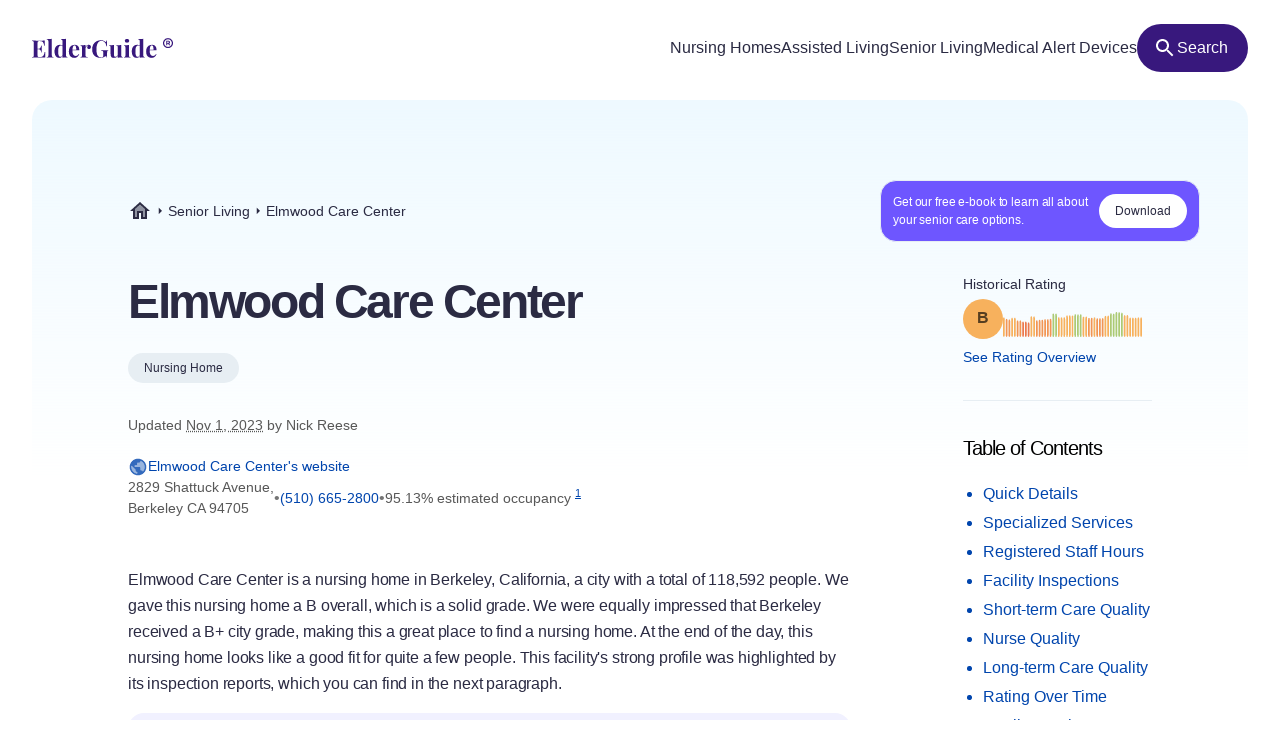

--- FILE ---
content_type: text/html
request_url: https://elderguide.com/senior-living/elmwood-care-center-94705/
body_size: 48044
content:
<!DOCTYPE html><html lang="en"><head><meta charset="UTF-8" /><script defer> !function(f,b,e,v,n,t,s) {if(f.fbq)return;n=f.fbq=function(){n.callMethod? n.callMethod.apply(n,arguments):n.queue.push(arguments)}; if(!f._fbq)f._fbq=n;n.push=n;n.loaded=!0;n.version='2.0'; n.queue=[];t=b.createElement(e);t.async=!0; t.src=v;s=b.getElementsByTagName(e)[0]; s.parentNode.insertBefore(t,s)}(window,document,'script', 'https://connect.facebook.net/en_US/fbevents.js'); fbq('init', '729728285256590'); fbq('track', 'PageView'); </script><noscript><img height="1" width="1" src="https://www.facebook.com/tr?id=729728285256590&ev=PageView &noscript=1"/></noscript><script type="text/javascript"> window.__fetCDs = {}; window.__fetConfig = { links: true, buttons: true, scroll: false }; </script><title>Elmwood Care Center: Nursing Home Overview</title><meta property="og:title" content="Elmwood Care Center: Nursing Home Overview"><meta property="twitter:title" content="Elmwood Care Center: Nursing Home Overview"><link rel="canonical" href="https://elderguide.com/senior-living/elmwood-care-center-94705/"><meta property="og:url" content="https://elderguide.com/senior-living/elmwood-care-center-94705/"><meta name="description" content="We gave Elmwood Care Center a B rating, see why this nursing home should/shouldn't be a fit for your family."><meta property="og:description" content="We gave Elmwood Care Center a B rating, see why this nursing home should/shouldn't be a fit for your family."><meta name="twitter:description" content="We gave Elmwood Care Center a B rating, see why this nursing home should/shouldn't be a fit for your family."><meta property="og:site_name" content="Elder Guide"><meta property="og:type" content="website" /><meta property="og:locale" content="en_US" /><meta name="twitter:card" content="summary_large_image"><meta property="og:image" content="https://elderguide.com/images/site-images/caring-for-a-man-in-a-wheel-chair-ejs-1280.jpeg"><meta property="og:image:width" content="1200" /><meta property="og:image:height" content="630" /><script type="application/ld+json"> { "@context": "http://schema.org", "@type": "LocalBusiness", "@id": "555819", "name": "Elmwood Care Center", "description": "Elmwood Care Center is a medicaid and medicare certified, for profit nursing home in Berkeley, California.", "telephone": "+15106652800", "url": "https://elmwoodnursingrehab.com/", "address": { "@type": "PostalAddress", "streetAddress": "2829 Shattuck Avenue", "addressLocality": "Berkeley", "addressRegion": "CA", "postalCode": "94705", "addressCountry": "USA" }, "geo": { "@type": "GeoCoordinates", "name": "Elmwood Care Center", "latitude": "37.857367", "longitude": "-122.266772" }, "review": { "@type": "Review", "reviewRating": { "@type": "Rating", "ratingValue": "46%" }, "author": { "@type": "Person", "name": "Nick Reese" }, "dateCreated": "Mon Dec 25 2023 16:06:35 GMT+0000 (Coordinated Universal Time)", "datePublished": "Mon Dec 25 2023 16:06:35 GMT+0000 (Coordinated Universal Time)", "dateModified": "2023-11-01", "reviewBody": "Elmwood Care Center is a nursing home in Berkeley, California, a city with a total of 118,592 people. We gave this nursing home a B overall, which is a solid grade. We were equally impressed that Berkeley received a B+ city grade, making this a great place to find a nursing home. At the end of the day, this nursing home looks like a good fit for quite a few people. This facility's strong profile was highlighted by its inspection reports, which you can find in the next paragraph. To go along with its strong overall grade, we awarded this nursing home a grade of A- for our inspections rating. We weigh several aspects of a nursing home's inspection report in calculating these inspection ratings. One of those factors is deficiencies. You should keep in mind that the severity of deficiencies is usually more important than the number of deficiencies, as some deficiencies can be quite insignificant. This place was assessed 2 deficiencies on its inspection report, but none of the deficiencies were considered to be severe deficiencies. This tells you that the inspectors didn't deem any of the deficiencies to create an imminent risk to patient health or safety. A few minor deficiencies aren't necessarily the end of the world. We also awarded this facility a score of A- for our short-term care grade. In determining our short-term care ratings, we analyze the nursing home's skilled nursing services, such as those performed by registered nurses, occupational therapists, physical therapists and other types of skilled professionals. Our objective is to formulate a barometer for sizing up the rehabilitation services of various facilities. Fortunately, it appear that this facility has registered nurses on staff. Not all nursing homes employs these skilled professionals. However, based on the information they provided, it does not look like the facility employs physical therapists. Lastly, we assessed the number of residents that ultimately returned home from this facility. We found that 5.4 percent of this facility's patients were able to return home. This nursing home's next best category was nursing. We awarded it a grade of B- in this category. While this wasn't quite as good as some of its other category grades, this isn't a bad score either. Our nursing grade weighs a host of factors. The most important variable is the quantity of hours nurses spend with residents. This facility provided just 0.4 hours of nursing care per resident per day. This is a relatively low total compared to most other facilities. Finally, despite not having the most impressive total nursing hours, this facility actually performed admirably in the metric of preventing major falls. This is generally a good indicator that a facility has sufficient quality controls in place. The last area we assessed was long-term care, ended up being this nursing home's weakest category. We awarded this nursing home a grade of D in that category. This was one of the couple of dings of a very solid profile. In a long-term care setting, the nursing home's primary objective is to keep patients as healthy and safe as possible. This is different than skilled nursing or short-term care where the goal is to rehabilitate residents. In addition to looking at the quantity of care provided by nurses and other staff, we also looked at the percentage of residents vaccinated against pneumonia. Fortunately, this facility administered the vaccine to 97.849464 percent of its residents, which is a very respectable statistic. To our surprise, this place was able to limit hospitalizations. With just 0 hospitalizations per one thousand long-term resident days, this facility had less hospitalizations than the majority of nursing homes. Unfortunately, a few of its other scores in the category weren't as favorable as these." } } </script><meta name="viewport" content="width=device-width, initial-scale=1" /><script type="application/ld+json"> { "@context": "https://schema.org", "@type": "BreadcrumbList", "itemListElement": [{"@type":"ListItem","position":1,"name":"Elder Guide","item":"https://elderguide.com/"},{"@type":"ListItem","position":2,"name":"Senior Living","item":"https://elderguide.com/senior-living/"},{"@type":"ListItem","position":3,"name":"Elmwood Care Center","item":"https://elderguide.com/senior-living/elmwood-care-center-94705/"}] }</script><meta name="robots" content="noarchive" data-svelte="svelte-dnmcyz"><meta name="theme-color" content="#38187D" data-svelte="svelte-dnmcyz"><meta http-equiv="X-UA-Compatible" content="ie=edge" data-svelte="svelte-dnmcyz"><link rel="apple-touch-icon" sizes="180x180" href="/apple-touch-icon.png" data-svelte="svelte-dnmcyz"><link rel="icon" type="image/png" sizes="32x32" href="/favicon-32x32.png" data-svelte="svelte-dnmcyz"><link rel="icon" type="image/png" sizes="16x16" href="/favicon-16x16.png" data-svelte="svelte-dnmcyz"><link rel="manifest" href="/site.webmanifest" data-svelte="svelte-dnmcyz"><link rel="prefetch" href="/_elderjs/svelte/components/EbookCTA/EbookPopupCTA.RUJM6YEI.js" as="script"><link rel="prefetch" href="/_elderjs/svelte/components/EbookCTA/EbookCTA.X5OMZGUB.js" as="script"><link rel="prefetch" href="/_elderjs/svelte/components/SparkBar/SparkBar.3RM7PZFX.js" as="script"><link rel="prefetch" href="/_elderjs/svelte/components/TableOfContents/MobileTOC.32RABDBJ.js" as="script"><link rel="prefetch" href="/_elderjs/svelte/components/HelpModal/HelpModal.N56IU2JM.js" as="script"><link rel="prefetch" href="/_elderjs/svelte/components/EbookCTA/EbookInlineCTA.K47ZR2ZO.js" as="script"><link rel="prefetch" href="/_elderjs/svelte/components/HeatmapCalendar/HeatmapCalendar.MAZE2LSW.js" as="script"><link rel="prefetch" href="/_elderjs/svelte/components/ContentFeedback/ContentFeedback.JKEBFAH3.js" as="script"><link rel="prefetch" href="/_elderjs/svelte/components/NewLineGraph/NewLineGraph.F76MFOZL.js" as="script"><link rel="prefetch" href="/_elderjs/svelte/components/Map/Map.AKZI3SFR.js" as="script"><link rel="prefetch" href="/_elderjs/svelte/components/Header/Header.GTFFWQR4.js" as="script"><link rel="prefetch" href="/_elderjs/props/ejs-466720861.json" as="fetch"><link rel="prefetch" href="/_elderjs/props/ejs--855786389.json" as="fetch"><link rel="prefetch" href="/_elderjs/props/ejs--946634097.json" as="fetch"><style type="text/css">@media (min-width:64rem){.lg\:col-end-2{grid-column-end:2}.lg\:row-start-3{grid-row-start:3}.lg\:row-start-4{grid-row-start:4}.lg\:row-end-\[9\]{grid-row-end:9}.lg\:mt-4{margin-top:1rem}.lg\:block{display:block}.lg\:flex{display:flex}.lg\:hidden{display:none}.lg\:h-12{height:3rem}.lg\:h-96{height:24rem}.lg\:w-fit{width:-webkit-fit-content;width:-moz-fit-content;width:fit-content}.lg\:items-center{align-items:center}.lg\:justify-center{justify-content:center}.lg\:gap-8{gap:2rem}.lg\:gap-1\.5{gap:.375rem}.lg\:rounded-full{border-radius:9999px}.lg\:border-b{border-bottom-width:1px}.lg\:border-gray-b{--tw-border-opacity:1;border-color:rgb(231 238 243 / var(--tw-border-opacity))}.lg\:bg-purple-100{--tw-bg-opacity:1;background-color:rgb(56 24 125 / var(--tw-bg-opacity))}.lg\:fill-white{fill:white}.lg\:px-12{padding-left:3rem;padding-right:3rem}.lg\:px-3{padding-left:.75rem;padding-right:.75rem}.lg\:pt-12{padding-top:3rem}.lg\:pb-8{padding-bottom:2rem}.lg\:pl-0{padding-left:0}.lg\:pb-6{padding-bottom:1.5rem}}.grade-fill-d{fill:#e15c4e}.grade-fill-f{fill:#d43d51}.grade-bg-b-minus{background:#f29553}@media (min-width:64rem){.lg\:col-end-2{grid-column-end:2}.lg\:row-start-3{grid-row-start:3}.lg\:row-start-4{grid-row-start:4}.lg\:row-end-\[9\]{grid-row-end:9}.lg\:mt-4{margin-top:1rem}.lg\:block{display:block}.lg\:flex{display:flex}.lg\:hidden{display:none}.lg\:h-12{height:3rem}.lg\:h-96{height:24rem}.lg\:w-fit{width:-webkit-fit-content;width:-moz-fit-content;width:fit-content}.lg\:grid-cols-3{grid-template-columns:repeat(3,minmax(0,1fr))}.lg\:items-center{align-items:center}.lg\:justify-center{justify-content:center}.lg\:gap-8{gap:2rem}.lg\:gap-1\.5{gap:.375rem}.lg\:rounded-full{border-radius:9999px}.lg\:border-b{border-bottom-width:1px}.lg\:border-gray-b{--tw-border-opacity:1;border-color:rgb(231 238 243 / var(--tw-border-opacity))}.lg\:bg-purple-100{--tw-bg-opacity:1;background-color:rgb(56 24 125 / var(--tw-bg-opacity))}.lg\:fill-white{fill:white}.lg\:px-12{padding-left:3rem;padding-right:3rem}.lg\:px-3{padding-left:.75rem;padding-right:.75rem}.lg\:pt-12{padding-top:3rem}.lg\:pb-8{padding-bottom:2rem}.lg\:pl-0{padding-left:0}.lg\:pb-6{padding-bottom:1.5rem}}.\[\&\>div\]\:inline>div{display:inline}@media (min-width:48rem){.md\:col-start-1{grid-column-start:1}.md\:col-start-2{grid-column-start:2}.md\:col-end-3{grid-column-end:3}.md\:row-start-4{grid-row-start:4}.md\:row-start-5{grid-row-start:5}.md\:row-start-6{grid-row-start:6}.md\:mb-0{margin-bottom:0}.md\:mt-2{margin-top:.5rem}.md\:mb-4{margin-bottom:1rem}.md\:block{display:block}.md\:flex{display:flex}.md\:grid{display:grid}.md\:hidden{display:none}.md\:grid-cols-1fr-auto{grid-template-columns:minmax(0,1fr) auto}.md\:items-center{align-items:center}.md\:gap-5{gap:1.25rem}.md\:px-8{padding-left:2rem;padding-right:2rem}.md\:pb-5{padding-bottom:1.25rem}.md\:pt-6{padding-top:1.5rem}.md\:text-40{font-size:2.5rem}.md\:text-gray-200{--tw-text-opacity:1;color:rgb(88 88 88 / var(--tw-text-opacity))}}@media (min-width:23.4375rem){.xxs\:h-6{height:1.5rem}.xxs\:w-6{width:1.5rem}.xxs\:text-14{font-size:.875rem}.xxs\:text-16{font-size:1rem}}@media (min-width:37.5rem){.sm\:mb-12{margin-bottom:3rem}.sm\:mb-8{margin-bottom:2rem}.sm\:block{display:block}.sm\:h-72{height:18rem}.sm\:px-5{padding-left:1.25rem;padding-right:1.25rem}.sm\:text-36{font-size:2.25rem}}@media (min-width:48rem){.md\:col-start-1{grid-column-start:1}.md\:col-start-2{grid-column-start:2}.md\:col-end-3{grid-column-end:3}.md\:col-end-2{grid-column-end:2}.md\:row-start-4{grid-row-start:4}.md\:row-start-5{grid-row-start:5}.md\:row-start-6{grid-row-start:6}.md\:row-start-7{grid-row-start:7}.md\:mb-0{margin-bottom:0}.md\:mt-2{margin-top:.5rem}.md\:mb-4{margin-bottom:1rem}.md\:block{display:block}.md\:flex{display:flex}.md\:grid{display:grid}.md\:hidden{display:none}.md\:grid-cols-1fr-auto{grid-template-columns:minmax(0,1fr) auto}.md\:items-center{align-items:center}.md\:gap-5{gap:1.25rem}.md\:px-8{padding-left:2rem;padding-right:2rem}.md\:pb-5{padding-bottom:1.25rem}.md\:pt-6{padding-top:1.5rem}.md\:text-40{font-size:2.5rem}.md\:text-gray-200{--tw-text-opacity:1;color:rgb(88 88 88 / var(--tw-text-opacity))}}@media (min-width:64rem){.lg\:col-end-2{grid-column-end:2}.lg\:row-start-3{grid-row-start:3}.lg\:row-start-4{grid-row-start:4}.lg\:row-end-\[9\]{grid-row-end:9}.lg\:mt-4{margin-top:1rem}.lg\:block{display:block}.lg\:flex{display:flex}.lg\:hidden{display:none}.lg\:h-12{height:3rem}.lg\:h-96{height:24rem}.lg\:w-fit{width:-webkit-fit-content;width:-moz-fit-content;width:fit-content}.lg\:w-44{width:11rem}.lg\:flex-col{flex-direction:column}.lg\:items-center{align-items:center}.lg\:justify-center{justify-content:center}.lg\:gap-8{gap:2rem}.lg\:gap-1\.5{gap:.375rem}.lg\:overflow-visible{overflow:visible}.lg\:rounded-full{border-radius:9999px}.lg\:border-b{border-bottom-width:1px}.lg\:border-gray-b{--tw-border-opacity:1;border-color:rgb(231 238 243 / var(--tw-border-opacity))}.lg\:bg-purple-100{--tw-bg-opacity:1;background-color:rgb(56 24 125 / var(--tw-bg-opacity))}.lg\:fill-white{fill:white}.lg\:px-12{padding-left:3rem;padding-right:3rem}.lg\:px-3{padding-left:.75rem;padding-right:.75rem}.lg\:pt-12{padding-top:3rem}.lg\:pb-8{padding-bottom:2rem}.lg\:pl-0{padding-left:0}.lg\:pb-6{padding-bottom:1.5rem}}@media (min-width:80rem){.xl\:mt-5{margin-top:1.25rem}.xl\:mb-8{margin-bottom:2rem}.xl\:mb-5{margin-bottom:1.25rem}.xl\:block{display:block}.xl\:gap-4{gap:1rem}.xl\:pr-5{padding-right:1.25rem}.xl\:pl-4{padding-left:1rem}.xl\:pl-24{padding-left:6rem}.xl\:pt-20{padding-top:5rem}.xl\:pr-24{padding-right:6rem}.xl\:pl-16{padding-left:4rem}.xl\:pb-8{padding-bottom:2rem}.xl\:text-16{font-size:1rem}.xl\:text-48{font-size:3rem}.xl\:leading-135{line-height:1.35}}*,::after,::before{box-sizing:border-box;border:0 solid currentColor;--tw-border-spacing-x:0;--tw-border-spacing-y:0;--tw-translate-x:0;--tw-translate-y:0;--tw-rotate:0;--tw-skew-x:0;--tw-skew-y:0;--tw-scale-x:1;--tw-scale-y:1;--tw-pan-x: ;--tw-pan-y: ;--tw-pinch-zoom: ;--tw-scroll-snap-strictness:proximity;--tw-ordinal: ;--tw-slashed-zero: ;--tw-numeric-figure: ;--tw-numeric-spacing: ;--tw-numeric-fraction: ;--tw-ring-inset: ;--tw-ring-offset-width:0px;--tw-ring-offset-color:#fff;--tw-ring-color:rgb(59 130 246 / 0.5);--tw-ring-offset-shadow:0 0 #0000;--tw-ring-shadow:0 0 #0000;--tw-shadow:0 0 #0000;--tw-shadow-colored:0 0 #0000;--tw-blur: ;--tw-brightness: ;--tw-contrast: ;--tw-grayscale: ;--tw-hue-rotate: ;--tw-invert: ;--tw-saturate: ;--tw-sepia: ;--tw-drop-shadow: ;--tw-backdrop-blur: ;--tw-backdrop-brightness: ;--tw-backdrop-contrast: ;--tw-backdrop-grayscale: ;--tw-backdrop-hue-rotate: ;--tw-backdrop-invert: ;--tw-backdrop-opacity: ;--tw-backdrop-saturate: ;--tw-backdrop-sepia: }::after,::before{--tw-content:''}html{line-height:1.5;-webkit-text-size-adjust:100%;tab-size:4;font-family:-apple-system,Inter,Roboto,Helvetica,Sans-Serif}body{margin:0;line-height:inherit}h1,h2{font-size:inherit;font-weight:inherit}a{color:inherit;text-decoration:inherit}sup{font-size:75%;line-height:0;position:relative;vertical-align:baseline;top:-.5em}button{font-family:inherit;font-size:100%;font-weight:inherit;line-height:inherit;color:inherit;margin:0;padding:0;text-transform:none;-webkit-appearance:button;background-color:transparent;background-image:none}:-moz-focusring{outline:auto}:-moz-ui-invalid{box-shadow:none}::-webkit-inner-spin-button,::-webkit-outer-spin-button{height:auto}::-webkit-search-decoration{-webkit-appearance:none}::-webkit-file-upload-button{-webkit-appearance:button;font:inherit}h1,h2,p{margin:0}ul{list-style:none;margin:0;padding:0}img,svg{display:block;vertical-align:middle}img{max-width:100%;height:auto}::-webkit-backdrop{--tw-border-spacing-x:0;--tw-border-spacing-y:0;--tw-translate-x:0;--tw-translate-y:0;--tw-rotate:0;--tw-skew-x:0;--tw-skew-y:0;--tw-scale-x:1;--tw-scale-y:1;--tw-pan-x: ;--tw-pan-y: ;--tw-pinch-zoom: ;--tw-scroll-snap-strictness:proximity;--tw-ordinal: ;--tw-slashed-zero: ;--tw-numeric-figure: ;--tw-numeric-spacing: ;--tw-numeric-fraction: ;--tw-ring-inset: ;--tw-ring-offset-width:0px;--tw-ring-offset-color:#fff;--tw-ring-color:rgb(59 130 246 / 0.5);--tw-ring-offset-shadow:0 0 #0000;--tw-ring-shadow:0 0 #0000;--tw-shadow:0 0 #0000;--tw-shadow-colored:0 0 #0000;--tw-blur: ;--tw-brightness: ;--tw-contrast: ;--tw-grayscale: ;--tw-hue-rotate: ;--tw-invert: ;--tw-saturate: ;--tw-sepia: ;--tw-drop-shadow: ;--tw-backdrop-blur: ;--tw-backdrop-brightness: ;--tw-backdrop-contrast: ;--tw-backdrop-grayscale: ;--tw-backdrop-hue-rotate: ;--tw-backdrop-invert: ;--tw-backdrop-opacity: ;--tw-backdrop-saturate: ;--tw-backdrop-sepia: }::backdrop{--tw-border-spacing-x:0;--tw-border-spacing-y:0;--tw-translate-x:0;--tw-translate-y:0;--tw-rotate:0;--tw-skew-x:0;--tw-skew-y:0;--tw-scale-x:1;--tw-scale-y:1;--tw-pan-x: ;--tw-pan-y: ;--tw-pinch-zoom: ;--tw-scroll-snap-strictness:proximity;--tw-ordinal: ;--tw-slashed-zero: ;--tw-numeric-figure: ;--tw-numeric-spacing: ;--tw-numeric-fraction: ;--tw-ring-inset: ;--tw-ring-offset-width:0px;--tw-ring-offset-color:#fff;--tw-ring-color:rgb(59 130 246 / 0.5);--tw-ring-offset-shadow:0 0 #0000;--tw-ring-shadow:0 0 #0000;--tw-shadow:0 0 #0000;--tw-shadow-colored:0 0 #0000;--tw-blur: ;--tw-brightness: ;--tw-contrast: ;--tw-grayscale: ;--tw-hue-rotate: ;--tw-invert: ;--tw-saturate: ;--tw-sepia: ;--tw-drop-shadow: ;--tw-backdrop-blur: ;--tw-backdrop-brightness: ;--tw-backdrop-contrast: ;--tw-backdrop-grayscale: ;--tw-backdrop-hue-rotate: ;--tw-backdrop-invert: ;--tw-backdrop-opacity: ;--tw-backdrop-saturate: ;--tw-backdrop-sepia: }.sr-only{position:absolute;width:1px;height:1px;padding:0;margin:-1px;overflow:hidden;clip:rect(0,0,0,0);white-space:nowrap;border-width:0}.fixed{position:fixed}.absolute{position:absolute}.relative{position:relative}.top-4{top:1rem}.left-1\/2{left:50%}.-top-px{top:-1px}.right-0{right:0}.top-0{top:0}.z-header{z-index:103}.-z-\[1\]{z-index:-1}.mx-auto{margin-left:auto;margin-right:auto}.mb-4{margin-bottom:1rem}.mt-8{margin-top:2rem}.mt-10{margin-top:2.5rem}.mt-2{margin-top:.5rem}.mb-1{margin-bottom:.25rem}.mb-5{margin-bottom:1.25rem}.-mb-64{margin-bottom:-16rem}.mt-6{margin-top:1.5rem}.mt-0\.5{margin-top:.125rem}.mb-3{margin-bottom:.75rem}.mb-6{margin-bottom:1.5rem}.mb-10{margin-bottom:2.5rem}.mb-16{margin-bottom:4rem}.block{display:block}.flex{display:flex}.inline-flex{display:inline-flex}.grid{display:grid}.hidden{display:none}.h-10{height:2.5rem}.h-full{height:100%}.h-64{height:16rem}.h-5{height:1.25rem}.h-16{height:4rem}.w-full{width:100%}.w-fit{width:-webkit-fit-content;width:-moz-fit-content;width:fit-content}.w-5{width:1.25rem}.w-12{width:3rem}.w-10{width:2.5rem}.min-w-48{min-width:12rem}.max-w-full{max-width:100%}.max-w-80rem{max-width:80rem}.shrink-0{flex-shrink:0}.-translate-x-1\/2{--tw-translate-x:-50%;-webkit-transform:translate(var(--tw-translate-x),var(--tw-translate-y)) rotate(var(--tw-rotate)) skewX(var(--tw-skew-x)) skewY(var(--tw-skew-y)) scaleX(var(--tw-scale-x)) scaleY(var(--tw-scale-y));transform:translate(var(--tw-translate-x),var(--tw-translate-y)) rotate(var(--tw-rotate)) skewX(var(--tw-skew-x)) skewY(var(--tw-skew-y)) scaleX(var(--tw-scale-x)) scaleY(var(--tw-scale-y))}.-translate-y-64{--tw-translate-y:-16rem;-webkit-transform:translate(var(--tw-translate-x),var(--tw-translate-y)) rotate(var(--tw-rotate)) skewX(var(--tw-skew-x)) skewY(var(--tw-skew-y)) scaleX(var(--tw-scale-x)) scaleY(var(--tw-scale-y));transform:translate(var(--tw-translate-x),var(--tw-translate-y)) rotate(var(--tw-rotate)) skewX(var(--tw-skew-x)) skewY(var(--tw-skew-y)) scaleX(var(--tw-scale-x)) scaleY(var(--tw-scale-y))}.rotate-180{--tw-rotate:180deg;-webkit-transform:translate(var(--tw-translate-x),var(--tw-translate-y)) rotate(var(--tw-rotate)) skewX(var(--tw-skew-x)) skewY(var(--tw-skew-y)) scaleX(var(--tw-scale-x)) scaleY(var(--tw-scale-y));transform:translate(var(--tw-translate-x),var(--tw-translate-y)) rotate(var(--tw-rotate)) skewX(var(--tw-skew-x)) skewY(var(--tw-skew-y)) scaleX(var(--tw-scale-x)) scaleY(var(--tw-scale-y))}.snap-x{scroll-snap-type:x var(--tw-scroll-snap-strictness)}.snap-mandatory{--tw-scroll-snap-strictness:mandatory}.snap-start{scroll-snap-align:start}.list-disc{list-style-type:disc}.flex-col{flex-direction:column}.flex-wrap{flex-wrap:wrap}.items-center{align-items:center}.justify-center{justify-content:center}.justify-between{justify-content:space-between}.gap-1{gap:.25rem}.gap-4{gap:1rem}.gap-2{gap:.5rem}.gap-3{gap:.75rem}.gap-8{gap:2rem}.justify-self-center{justify-self:center}.overflow-auto{overflow:auto}.overflow-hidden{overflow:hidden}.whitespace-nowrap{white-space:nowrap}.rounded-full{border-radius:9999px}.rounded-16{border-radius:1rem}.rounded-t-20{border-top-left-radius:1.25rem;border-top-right-radius:1.25rem}.border-l-2{border-left-width:2px}.border-gray-100{--tw-border-opacity:1;border-color:rgb(43 43 67 / var(--tw-border-opacity))}.border-purple-450{--tw-border-opacity:1;border-color:rgb(214 213 233 / var(--tw-border-opacity))}.bg-purple-400{--tw-bg-opacity:1;background-color:rgb(241 241 255 / var(--tw-bg-opacity))}.bg-gray-b{--tw-bg-opacity:1;background-color:rgb(231 238 243 / var(--tw-bg-opacity))}.bg-gradient-to-b{background-image:linear-gradient(to bottom,var(--tw-gradient-stops))}.bg-gradient-to-r{background-image:linear-gradient(to right,var(--tw-gradient-stops))}.from-blue-500{--tw-gradient-from:#EEF9FF;--tw-gradient-to:rgb(238 249 255 / 0);--tw-gradient-stops:var(--tw-gradient-from),var(--tw-gradient-to)}.from-transparent{--tw-gradient-from:transparent;--tw-gradient-to:rgb(0 0 0 / 0);--tw-gradient-stops:var(--tw-gradient-from),var(--tw-gradient-to)}.to-white{--tw-gradient-to:white}.fill-purple-200{fill:#58389A}.fill-green-200{fill:#34A700}.fill-red-100{fill:#CA3737}.fill-blue-100\/80{fill:rgb(0 69 173 / 0.8)}.fill-gray-300{fill:#757575}.fill-purple-100{fill:#38187D}.fill-transparent{fill:transparent}.fill-gray-100{fill:#2B2B43}.p-4{padding:1rem}.p-3{padding:.75rem}.px-4{padding-left:1rem;padding-right:1rem}.px-3{padding-left:.75rem;padding-right:.75rem}.px-5{padding-left:1.25rem;padding-right:1.25rem}.px-2{padding-left:.5rem;padding-right:.5rem}.py-1\.5{padding-top:.375rem;padding-bottom:.375rem}.pl-4{padding-left:1rem}.pl-1{padding-left:.25rem}.pt-1{padding-top:.25rem}.pb-6{padding-bottom:1.5rem}.pl-5{padding-left:1.25rem}.text-center{text-align:center}.font-sans{font-family:-apple-system,Inter,Roboto,Helvetica,Sans-Serif}.text-14{font-size:.875rem}.text-12{font-size:.75rem}.text-16{font-size:1rem}.text-32{font-size:2rem}.text-20{font-size:1.25rem}.font-semibold{font-weight:600}.font-medium{font-weight:500}.font-normal{font-weight:400}.leading-100{line-height:1}.leading-115{line-height:1.15}.leading-135{line-height:1.35}.leading-125{line-height:1.25}.tracking-paragraph{letter-spacing:-.01em}.tracking-title{letter-spacing:-.05em}.tracking-subtitle{letter-spacing:-.03em}.text-black-a65{color:rgba(0,0,0,.65)}.text-blue-100{--tw-text-opacity:1;color:rgb(0 69 173 / var(--tw-text-opacity))}.text-gray-200{--tw-text-opacity:1;color:rgb(88 88 88 / var(--tw-text-opacity))}.text-gray-100{--tw-text-opacity:1;color:rgb(43 43 67 / var(--tw-text-opacity))}.text-gray-300{--tw-text-opacity:1;color:rgb(117 117 117 / var(--tw-text-opacity))}.text-purple-100{--tw-text-opacity:1;color:rgb(56 24 125 / var(--tw-text-opacity))}.text-white{--tw-text-opacity:1;color:rgb(255 255 255 / var(--tw-text-opacity))}.underline{-webkit-text-decoration-line:underline;text-decoration-line:underline}.opacity-0{opacity:0}.shadow-md{--tw-shadow:0 4px 6px -1px rgb(0 0 0 / 0.1),0 2px 4px -2px rgb(0 0 0 / 0.1);--tw-shadow-colored:0 4px 6px -1px var(--tw-shadow-color),0 2px 4px -2px var(--tw-shadow-color);box-shadow:var(--tw-ring-offset-shadow,0 0 #0000),var(--tw-ring-shadow,0 0 #0000),var(--tw-shadow)}.outline-none{outline:transparent solid 2px;outline-offset:2px}.word-break-word{word-break:break-word}.hide-scrollbars::-webkit-scrollbar{display:none}.hide-scrollbars{-ms-overflow-style:none;scrollbar-width:none}.btn-primary{align-items:center;gap:.75rem;border-radius:1.25rem;--tw-bg-opacity:1;background-color:rgb(56 24 125 / var(--tw-bg-opacity));padding:1rem 1.5rem;text-align:center;font-size:1rem;font-weight:500;line-height:1.15;--tw-text-opacity:1;color:rgb(255 255 255 / var(--tw-text-opacity));outline:transparent solid 2px;outline-offset:2px}.btn-secondary-small{height:2rem;align-items:center;gap:.5rem;border-radius:.75rem;--tw-bg-opacity:1;background-color:rgb(241 241 255 / var(--tw-bg-opacity));padding-left:.75rem;padding-right:.75rem;font-size:.875rem;font-weight:500;--tw-text-opacity:1;color:rgb(56 24 125 / var(--tw-text-opacity));outline:transparent solid 2px;outline-offset:2px}.article-content:not(.docs)>p:not(.not-content){margin-bottom:1rem;font-family:-apple-system,Inter,Roboto,Helvetica,Sans-Serif;font-size:.875rem;line-height:1.65;letter-spacing:-.01em;--tw-text-opacity:1;color:rgb(43 43 67 / var(--tw-text-opacity))}.grade-fill-a-plus{fill:#3d996e}.grade-fill-a{fill:#62aa6f}.grade-fill-a-minus{fill:#86ba71}.grade-fill-b-plus{fill:#acca74}.grade-fill-b{fill:#f7b15d}.grade-fill-b-minus{fill:#f29553}.grade-fill-c{fill:#eb794e}.grade-bg-a-minus{background:#86ba71}.after\:content-\[attr\(data-grade\)\]::after{--tw-content:attr(data-grade);content:var(--tw-content)}.last\:mb-4:last-child{margin-bottom:1rem}@media (min-width:23.4375rem){.article-content:not(.docs)>p:not(.not-content){font-size:1rem}.xxs\:h-6{height:1.5rem}.xxs\:w-6{width:1.5rem}.xxs\:text-14{font-size:.875rem}.xxs\:text-16{font-size:1rem}.xxs\:text-24{font-size:1.5rem}}@media (min-width:27rem){.xs\:p-5{padding:1.25rem}.xs\:px-5{padding-left:1.25rem;padding-right:1.25rem}}@media (min-width:37.5rem){.sm\:mb-12{margin-bottom:3rem}.sm\:mb-8{margin-bottom:2rem}.sm\:block{display:block}.sm\:h-72{height:18rem}.sm\:grid-cols-2{grid-template-columns:repeat(2,minmax(0,1fr))}.sm\:px-5{padding-left:1.25rem;padding-right:1.25rem}.sm\:text-36{font-size:2.25rem}}@media (min-width:48rem){.md\:col-start-1{grid-column-start:1}.md\:col-start-2{grid-column-start:2}.md\:col-end-3{grid-column-end:3}.md\:col-end-2{grid-column-end:2}.md\:row-start-4{grid-row-start:4}.md\:row-start-5{grid-row-start:5}.md\:row-start-6{grid-row-start:6}.md\:row-start-7{grid-row-start:7}.md\:mb-0{margin-bottom:0}.md\:mt-2{margin-top:.5rem}.md\:mb-4{margin-bottom:1rem}.md\:block{display:block}.md\:flex{display:flex}.md\:grid{display:grid}.md\:hidden{display:none}.md\:grid-cols-1fr-auto{grid-template-columns:minmax(0,1fr) auto}.md\:items-center{align-items:center}.md\:gap-5{gap:1.25rem}.md\:gap-y-4{row-gap:1rem}.md\:px-8{padding-left:2rem;padding-right:2rem}.md\:pb-5{padding-bottom:1.25rem}.md\:pt-6{padding-top:1.5rem}.md\:text-40{font-size:2.5rem}.md\:text-20{font-size:1.25rem}.md\:text-gray-200{--tw-text-opacity:1;color:rgb(88 88 88 / var(--tw-text-opacity))}}@media (min-width:64rem){.lg\:col-end-2{grid-column-end:2}.lg\:row-start-3{grid-row-start:3}.lg\:row-start-4{grid-row-start:4}.lg\:row-end-\[9\]{grid-row-end:9}.lg\:mt-4{margin-top:1rem}.lg\:block{display:block}.lg\:flex{display:flex}.lg\:hidden{display:none}.lg\:h-12{height:3rem}.lg\:h-96{height:24rem}.lg\:w-fit{width:-webkit-fit-content;width:-moz-fit-content;width:fit-content}.lg\:w-44{width:11rem}.lg\:grid-cols-3{grid-template-columns:repeat(3,minmax(0,1fr))}.lg\:flex-col{flex-direction:column}.lg\:items-center{align-items:center}.lg\:justify-center{justify-content:center}.lg\:gap-8{gap:2rem}.lg\:gap-1\.5{gap:.375rem}.lg\:overflow-visible{overflow:visible}.lg\:rounded-full{border-radius:9999px}.lg\:border-b{border-bottom-width:1px}.lg\:border-gray-b{--tw-border-opacity:1;border-color:rgb(231 238 243 / var(--tw-border-opacity))}.lg\:bg-purple-100{--tw-bg-opacity:1;background-color:rgb(56 24 125 / var(--tw-bg-opacity))}.lg\:fill-white{fill:white}.lg\:px-12{padding-left:3rem;padding-right:3rem}.lg\:px-3{padding-left:.75rem;padding-right:.75rem}.lg\:pt-12{padding-top:3rem}.lg\:pb-8{padding-bottom:2rem}.lg\:pl-0{padding-left:0}.lg\:pb-6{padding-bottom:1.5rem}}@media (min-width:80rem){.xl\:mt-5{margin-top:1.25rem}.xl\:mb-8{margin-bottom:2rem}.xl\:mb-5{margin-bottom:1.25rem}.xl\:block{display:block}.xl\:gap-4{gap:1rem}.xl\:pr-5{padding-right:1.25rem}.xl\:pl-4{padding-left:1rem}.xl\:pl-24{padding-left:6rem}.xl\:pt-20{padding-top:5rem}.xl\:pr-24{padding-right:6rem}.xl\:pl-16{padding-left:4rem}.xl\:pb-8{padding-bottom:2rem}.xl\:text-16{font-size:1rem}.xl\:text-48{font-size:3rem}.xl\:text-24{font-size:1.5rem}.xl\:leading-135{line-height:1.35}}@media (min-width:90rem){.xxl\:mt-8{margin-top:2rem}.xxl\:px-0{padding-left:0;padding-right:0}}</style><link href="/tailwind.css" rel="stylesheet" /><link id="ejs-public-css" rel="stylesheet" href="/_elderjs/assets/svelte-7d2171d9f889cfb96804c317618c9b08.css" media="all" /><style>.ejs {display: block;position: relative;height: 0;width: 100%;} .ejs img.lazy{position: absolute;top: 0;left: 0;width: 100%;height: 100%;display: block;} .ejs .placeholder{ position: absolute; top: 0; left: 0; width: 100%; height: 100%; display: block; z-index:9; background-repeat: no-repeat; background-size: cover; background-color: white; } .blur-up { -webkit-filter: blur(1px); filter: blur(1px); transition: filter 400ms, -webkit-filter 400ms; } .blur-up.loaded { -webkit-filter: blur(0); filter: blur(0); } .placeholder { transition: opacity 400ms; opacity: 1; } .placeholder.loaded { opacity:0; } </style></head><body class="providerNursingHome"><svg width="0" height="0" style="position:absolute"><symbol viewBox="-160 -160 576 832" id="arrows-alt-v" xmlns="http://www.w3.org/2000/svg"><path d="M227.03 388.97H156V123.03h71.03c10.691 0 16.045-12.926 8.485-20.485l-99.029-99.03c-4.686-4.686-12.284-4.686-16.971 0l-99.029 99.03c-7.56 7.56-2.206 20.485 8.485 20.485H100v265.94H28.97c-10.691 0-16.045 12.926-8.485 20.485l99.029 99.03c4.686 4.686 12.284 4.686 16.971 0l99.029-99.03c7.56-7.559 2.206-20.485-8.484-20.485z" /></symbol><symbol viewBox="-160 -160 704 832" id="award" xmlns="http://www.w3.org/2000/svg"><defs><style>.bfa-secondary{opacity:.4}</style></defs><path d="M382.78 448.69L324 304.23a40.63 40.63 0 01-22.23 15.62C280 325.78 278.26 324.44 263 340a39.72 39.72 0 01-49.73 5.82 39.68 39.68 0 00-42.53 0A39.73 39.73 0 01121 340c-14.73-15-16.4-14-38.73-20.12a40.54 40.54 0 01-22.07-15.4L1.2 448.7a16 16 0 0015.43 22l52.69-2 36.22 38.3a16 16 0 0022.62.61A16.23 16.23 0 00132 502l60.15-147.1L252 502a16 16 0 0026.43 5l36.25-38.28 52.69 2A16 16 0 00384 455.33a16.23 16.23 0 00-1.22-6.64zM192 240a64 64 0 10-64-64 64 64 0 0064 64z" class="bfa-secondary" /><path d="M366.62 152.72a41.51 41.51 0 00-10.42-39.59c-20.41-20.77-18.47-17.35-25.95-45.74a40.66 40.66 0 00-28.47-29c-27.88-7.61-24.52-5.62-45-26.41A39.79 39.79 0 00218 1.39c-27.92 7.6-24 7.6-51.95 0A39.8 39.8 0 00127.16 12c-20.41 20.78-17 18.8-44.94 26.41a40.66 40.66 0 00-28.47 29c-7.47 28.39-5.54 25-25.95 45.75a41.46 41.46 0 00-10.42 39.58c7.47 28.36 7.48 24.4 0 52.82a41.52 41.52 0 0010.42 39.57c20.41 20.78 18.47 17.35 26 45.75a40.64 40.64 0 0028.47 29C104.6 326 106.27 325 121 340a39.74 39.74 0 0049.74 5.82 39.68 39.68 0 0142.53 0A39.73 39.73 0 00263 340c15.28-15.55 17-14.21 38.79-20.14a40.64 40.64 0 0028.47-29c7.48-28.4 5.54-25 25.95-45.75a41.49 41.49 0 0010.42-39.58c-7.48-28.36-7.49-24.4-.01-52.81zM192 272a96 96 0 1196-96 96 96 0 01-96 96z" class="bfa-primary" /></symbol><symbol viewBox="-160 -160 832 832" id="check" xmlns="http://www.w3.org/2000/svg"><path d="M173.898 439.404l-166.4-166.4c-9.997-9.997-9.997-26.206 0-36.204l36.203-36.204c9.997-9.998 26.207-9.998 36.204 0L192 312.69 432.095 72.596c9.997-9.997 26.207-9.997 36.204 0l36.203 36.204c9.997 9.997 9.997 26.206 0 36.204l-294.4 294.401c-9.998 9.997-26.207 9.997-36.204-.001z" /></symbol><symbol fill="none" viewBox="-10 -10 44 44" id="close" xmlns="http://www.w3.org/2000/svg"><path d="M24 2.417L21.583 0 12 9.583 2.417 0 0 2.417 9.583 12 0 21.583 2.417 24 12 14.417 21.583 24 24 21.583 14.417 12 24 2.417z" fill="#05395B" /></symbol><symbol viewBox="-160 -160 768 832" id="compress" xmlns="http://www.w3.org/2000/svg"><path d="M436 192H312c-13.3 0-24-10.7-24-24V44c0-6.6 5.4-12 12-12h24c6.6 0 12 5.4 12 12v100h100c6.6 0 12 5.4 12 12v24c0 6.6-5.4 12-12 12zm-276-24V44c0-6.6-5.4-12-12-12h-24c-6.6 0-12 5.4-12 12v100H12c-6.6 0-12 5.4-12 12v24c0 6.6 5.4 12 12 12h124c13.3 0 24-10.7 24-24zm0 300V344c0-13.3-10.7-24-24-24H12c-6.6 0-12 5.4-12 12v24c0 6.6 5.4 12 12 12h100v100c0 6.6 5.4 12 12 12h24c6.6 0 12-5.4 12-12zm176 0V368h100c6.6 0 12-5.4 12-12v-24c0-6.6-5.4-12-12-12H312c-13.3 0-24 10.7-24 24v124c0 6.6 5.4 12 12 12h24c6.6 0 12-5.4 12-12z" /></symbol><symbol viewBox="-160 -160 832 832" id="envelope" xmlns="http://www.w3.org/2000/svg"><path d="M464 64H48C21.49 64 0 85.49 0 112v288c0 26.51 21.49 48 48 48h416c26.51 0 48-21.49 48-48V112c0-26.51-21.49-48-48-48zm0 48v40.805c-22.422 18.259-58.168 46.651-134.587 106.49-16.841 13.247-50.201 45.072-73.413 44.701-23.208.375-56.579-31.459-73.413-44.701C106.18 199.465 70.425 171.067 48 152.805V112h416zM48 400V214.398c22.914 18.251 55.409 43.862 104.938 82.646 21.857 17.205 60.134 55.186 103.062 54.955 42.717.231 80.509-37.199 103.053-54.947 49.528-38.783 82.032-64.401 104.947-82.653V400H48z" /></symbol><symbol viewBox="-160 -160 768 832" id="expand-arrows" xmlns="http://www.w3.org/2000/svg"><path d="M447.9 332l.1 136c0 6.6-5.4 12-12 12l-136-.1c-6.6 0-12-5.4-12-12v-27.8c0-6.7 5.5-12.1 12.2-12l61.4 2.3 1.4-1.4-139-139L85 429l1.4 1.4 61.4-2.3c6.7-.1 12.2 5.3 12.2 12v27.8c0 6.6-5.4 12-12 12L12 480c-6.6 0-12-5.4-12-12l.1-136c0-6.6 5.4-12 12-12h27.8c6.7 0 12.1 5.5 12 12.2l-2.3 61.4L51 395l139-139L51 117l-1.4 1.4 2.3 61.4c.1 6.7-5.3 12.2-12 12.2H12.1c-6.6 0-12-5.4-12-12L0 44c0-6.6 5.4-12 12-12l136 .1c6.6 0 12 5.4 12 12v27.8c0 6.7-5.5 12.1-12.2 12l-61.4-2.3L85 83l139 139L363 83l-1.4-1.4-61.4 2.3c-6.7.1-12.2-5.3-12.2-12V44.1c0-6.6 5.4-12 12-12l136-.1c6.6 0 12 5.4 12 12l-.1 136c0 6.6-5.4 12-12 12h-27.8c-6.7 0-12.1-5.5-12-12.2l2.3-61.4-1.4-1.4-139 139 139 139 1.4-1.4-2.3-61.4c-.1-6.7 5.3-12.2 12-12.2h27.8c6.6 0 12 5.4 12 12z" /></symbol><symbol viewBox="-180 -180 936 872" id="home-lg-alt" xmlns="http://www.w3.org/2000/svg"><path d="M288 115L69.47 307.71c-1.62 1.46-3.69 2.14-5.47 3.35V496a16 16 0 0016 16h128a16 16 0 0016-16V368a16 16 0 0116-16h96a16 16 0 0116 16v128a16 16 0 0016 16h128a16 16 0 0016-16V311.1c-1.7-1.16-3.72-1.82-5.26-3.2zm282.69 121.28l-255.94-226a39.85 39.85 0 00-53.45 0l-256 226a16 16 0 00-1.21 22.6L25.5 282.7a16 16 0 0022.6 1.21L277.42 81.63a16 16 0 0121.17 0L527.91 283.9a16 16 0 0022.6-1.21l21.4-23.82a16 16 0 00-1.22-22.59z" /></symbol><symbol viewBox="-160 -160 832 832" id="info-circle" xmlns="http://www.w3.org/2000/svg"><path d="M256 8C119.043 8 8 119.083 8 256c0 136.997 111.043 248 248 248s248-111.003 248-248C504 119.083 392.957 8 256 8zm0 448c-110.532 0-200-89.431-200-200 0-110.495 89.472-200 200-200 110.491 0 200 89.471 200 200 0 110.53-89.431 200-200 200zm0-338c23.196 0 42 18.804 42 42s-18.804 42-42 42-42-18.804-42-42 18.804-42 42-42zm56 254c0 6.627-5.373 12-12 12h-88c-6.627 0-12-5.373-12-12v-24c0-6.627 5.373-12 12-12h12v-64h-12c-6.627 0-12-5.373-12-12v-24c0-6.627 5.373-12 12-12h64c6.627 0 12 5.373 12 12v100h12c6.627 0 12 5.373 12 12v24z" /></symbol><symbol viewBox="-160 -160 832 832" id="link" xmlns="http://www.w3.org/2000/svg"><path d="M314.222 197.78c51.091 51.091 54.377 132.287 9.75 187.16-6.242 7.73-2.784 3.865-84.94 86.02-54.696 54.696-143.266 54.745-197.99 0-54.711-54.69-54.734-143.255 0-197.99 32.773-32.773 51.835-51.899 63.409-63.457 7.463-7.452 20.331-2.354 20.486 8.192a173.31 173.31 0 004.746 37.828c.966 4.029-.272 8.269-3.202 11.198L80.632 312.57c-32.755 32.775-32.887 85.892 0 118.8 32.775 32.755 85.892 32.887 118.8 0l75.19-75.2c32.718-32.725 32.777-86.013 0-118.79a83.722 83.722 0 00-22.814-16.229c-4.623-2.233-7.182-7.25-6.561-12.346 1.356-11.122 6.296-21.885 14.815-30.405l4.375-4.375c3.625-3.626 9.177-4.594 13.76-2.294 12.999 6.524 25.187 15.211 36.025 26.049zM470.958 41.04c-54.724-54.745-143.294-54.696-197.99 0-82.156 82.156-78.698 78.29-84.94 86.02-44.627 54.873-41.341 136.069 9.75 187.16 10.838 10.838 23.026 19.525 36.025 26.049 4.582 2.3 10.134 1.331 13.76-2.294l4.375-4.375c8.52-8.519 13.459-19.283 14.815-30.405.621-5.096-1.938-10.113-6.561-12.346a83.706 83.706 0 01-22.814-16.229c-32.777-32.777-32.718-86.065 0-118.79l75.19-75.2c32.908-32.887 86.025-32.755 118.8 0 32.887 32.908 32.755 86.025 0 118.8l-45.848 45.84c-2.93 2.929-4.168 7.169-3.202 11.198a173.31 173.31 0 014.746 37.828c.155 10.546 13.023 15.644 20.486 8.192 11.574-11.558 30.636-30.684 63.409-63.457 54.733-54.735 54.71-143.3-.001-197.991z" /></symbol><symbol viewBox="-160 -160 832 832" id="phone-alt" xmlns="http://www.w3.org/2000/svg"><path d="M497.39 361.8l-112-48a24 24 0 00-28 6.9l-49.6 60.6A370.66 370.66 0 01130.6 204.11l60.6-49.6a23.94 23.94 0 006.9-28l-48-112A24.16 24.16 0 00122.6.61l-104 24A24 24 0 000 48c0 256.5 207.9 464 464 464a24 24 0 0023.4-18.6l24-104a24.29 24.29 0 00-14.01-27.6z" /></symbol><symbol viewBox="-160 -160 832 832" id="search" xmlns="http://www.w3.org/2000/svg"><path d="M505 442.7L405.3 343c-4.5-4.5-10.6-7-17-7H372c27.6-35.3 44-79.7 44-128C416 93.1 322.9 0 208 0S0 93.1 0 208s93.1 208 208 208c48.3 0 92.7-16.4 128-44v16.3c0 6.4 2.5 12.5 7 17l99.7 99.7c9.4 9.4 24.6 9.4 33.9 0l28.3-28.3c9.4-9.4 9.4-24.6.1-34zM208 336c-70.7 0-128-57.2-128-128 0-70.7 57.2-128 128-128 70.7 0 128 57.2 128 128 0 70.7-57.2 128-128 128z" /></symbol><symbol viewBox="-160 -160 672 832" id="times" xmlns="http://www.w3.org/2000/svg"><path d="M242.72 256l100.07-100.07c12.28-12.28 12.28-32.19 0-44.48l-22.24-22.24c-12.28-12.28-32.19-12.28-44.48 0L176 189.28 75.93 89.21c-12.28-12.28-32.19-12.28-44.48 0L9.21 111.45c-12.28 12.28-12.28 32.19 0 44.48L109.28 256 9.21 356.07c-12.28 12.28-12.28 32.19 0 44.48l22.24 22.24c12.28 12.28 32.2 12.28 44.48 0L176 322.72l100.07 100.07c12.28 12.28 32.2 12.28 44.48 0l22.24-22.24c12.28-12.28 12.28-32.19 0-44.48L242.72 256z" /></symbol></svg><a href="#main" class="transition top-4 left-1/2 -translate-x-1/2 fixed -translate-y-64 opacity-0 focus:opacity-100 focus:translate-y-0 shadow-md btn-primary whitespace-nowrap z-header">Skip to content </a><header><div class="header-component" id="header-ejs-ca78cf84ba"><div class="max-w-80rem mx-auto md:mt-2 lg:mt-4 xxl:mt-8"><div class="flex justify-between items-center h-16 px-5 md:px-8 xxl:px-0"><a href="/" aria-label="home"><svg width="141" height="20" viewBox="0 0 141 20" fill="none" xmlns="http://www.w3.org/2000/svg" class aria-hidden="true"><path d="M12.84 2.563C12.776 3.267 12.728 3.947 12.696 4.603C12.68 5.259 12.672 5.763 12.672 6.115C12.672 6.435 12.68 6.739 12.696 7.027C12.712 7.315 12.728 7.555 12.744 7.747H12.192C12.032 6.579 11.784 5.659 11.448 4.987C11.112 4.299 10.672 3.819 10.128 3.547C9.6 3.259 8.976 3.115 8.256 3.115H7.272C6.808 3.115 6.456 3.155 6.216 3.235C5.976 3.315 5.816 3.475 5.736 3.715C5.656 3.955 5.616 4.323 5.616 4.819V17.299C5.616 17.795 5.656 18.163 5.736 18.403C5.816 18.643 5.976 18.803 6.216 18.883C6.456 18.963 6.808 19.003 7.272 19.003H8.448C9.168 19.003 9.8 18.851 10.344 18.547C10.904 18.227 11.376 17.691 11.76 16.939C12.16 16.187 12.464 15.171 12.672 13.891H13.224C13.176 14.403 13.152 15.075 13.152 15.907C13.152 16.275 13.16 16.795 13.176 17.467C13.192 18.139 13.24 18.835 13.32 19.555C12.504 19.523 11.584 19.507 10.56 19.507C9.536 19.491 8.624 19.483 7.824 19.483C7.424 19.483 6.912 19.483 6.288 19.483C5.664 19.483 4.992 19.491 4.272 19.507C3.552 19.507 2.824 19.515 2.088 19.531C1.352 19.531 0.656 19.539 0 19.555V19.075C0.512 19.043 0.896 18.979 1.152 18.883C1.408 18.787 1.576 18.595 1.656 18.307C1.752 18.019 1.8 17.587 1.8 17.011V5.107C1.8 4.515 1.752 4.083 1.656 3.811C1.576 3.523 1.4 3.331 1.128 3.235C0.872 3.123 0.496 3.059 0 3.043V2.563C0.656 2.579 1.352 2.595 2.088 2.611C2.824 2.611 3.552 2.619 4.272 2.635C4.992 2.635 5.664 2.635 6.288 2.635C6.912 2.635 7.424 2.635 7.824 2.635C8.56 2.635 9.392 2.635 10.32 2.635C11.264 2.619 12.104 2.595 12.84 2.563ZM9.096 10.771C9.096 10.771 9.096 10.851 9.096 11.011C9.096 11.171 9.096 11.251 9.096 11.251H4.896C4.896 11.251 4.896 11.171 4.896 11.011C4.896 10.851 4.896 10.771 4.896 10.771H9.096ZM9.792 7.603C9.728 8.515 9.696 9.211 9.696 9.691C9.712 10.171 9.72 10.611 9.72 11.011C9.72 11.411 9.728 11.851 9.744 12.331C9.76 12.811 9.8 13.507 9.864 14.419H9.312C9.232 13.859 9.08 13.339 8.856 12.859C8.648 12.379 8.344 11.995 7.944 11.707C7.544 11.403 7.024 11.251 6.384 11.251V10.771C6.864 10.771 7.272 10.675 7.608 10.483C7.944 10.275 8.216 10.011 8.424 9.691C8.648 9.355 8.824 9.003 8.952 8.635C9.08 8.267 9.176 7.923 9.24 7.603H9.792Z" class="fill-purple-100"></path><path d="M19.8669 0.763V17.323C19.8669 17.995 19.9789 18.451 20.2029 18.691C20.4429 18.931 20.8429 19.051 21.4029 19.051V19.555C21.0989 19.539 20.6429 19.523 20.0349 19.507C19.4269 19.475 18.8109 19.459 18.1869 19.459C17.5629 19.459 16.9309 19.475 16.2909 19.507C15.6669 19.523 15.1949 19.539 14.8749 19.555V19.051C15.4349 19.051 15.8269 18.931 16.0509 18.691C16.2909 18.451 16.4109 17.995 16.4109 17.323V3.643C16.4109 2.923 16.2989 2.395 16.0749 2.059C15.8669 1.707 15.4669 1.531 14.8749 1.531V1.027C15.3869 1.075 15.8829 1.099 16.3629 1.099C17.0189 1.099 17.6429 1.075 18.2349 1.027C18.8269 0.963001 19.3709 0.875001 19.8669 0.763Z" class="fill-purple-100"></path><path d="M33.9977 0.763V16.915C33.9977 17.635 34.1097 18.171 34.3337 18.523C34.5577 18.859 34.9577 19.027 35.5337 19.027V19.531C35.0377 19.483 34.5417 19.459 34.0457 19.459C33.3737 19.459 32.7417 19.483 32.1497 19.531C31.5737 19.579 31.0377 19.667 30.5417 19.795V3.643C30.5417 2.923 30.4297 2.395 30.2057 2.059C29.9977 1.707 29.5977 1.531 29.0057 1.531V1.027C29.5177 1.075 30.0137 1.099 30.4937 1.099C31.1497 1.099 31.7737 1.075 32.3657 1.027C32.9577 0.963001 33.5017 0.875001 33.9977 0.763ZM27.8777 6.811C28.5817 6.811 29.1977 6.931 29.7257 7.171C30.2697 7.395 30.6937 7.779 30.9977 8.323L30.7097 8.587C30.5017 8.203 30.2217 7.931 29.8697 7.771C29.5337 7.595 29.1737 7.507 28.7897 7.507C27.9737 7.507 27.3257 7.987 26.8457 8.947C26.3657 9.891 26.1337 11.355 26.1497 13.339C26.1497 14.699 26.2377 15.787 26.4137 16.603C26.6057 17.403 26.8697 17.979 27.2057 18.331C27.5577 18.683 27.9577 18.859 28.4057 18.859C28.9497 18.859 29.4377 18.643 29.8697 18.211C30.3017 17.779 30.5337 17.195 30.5657 16.459L30.6857 17.299C30.4457 18.147 30.0537 18.795 29.5097 19.243C28.9817 19.675 28.2857 19.891 27.4217 19.891C26.4777 19.891 25.6297 19.659 24.8777 19.195C24.1417 18.731 23.5657 18.019 23.1497 17.059C22.7337 16.083 22.5257 14.827 22.5257 13.291C22.5257 11.835 22.7577 10.635 23.2217 9.691C23.6857 8.731 24.3177 8.011 25.1177 7.531C25.9337 7.051 26.8537 6.811 27.8777 6.811Z" class="fill-purple-100"></path><path d="M42.7254 6.811C44.1334 6.811 45.2374 7.227 46.0374 8.059C46.8374 8.891 47.2374 10.251 47.2374 12.139H39.3414L39.2934 11.683H44.2134C44.2294 10.899 44.1814 10.179 44.0694 9.523C43.9574 8.851 43.7814 8.315 43.5414 7.915C43.3014 7.515 42.9814 7.315 42.5814 7.315C42.0214 7.315 41.5414 7.667 41.1414 8.371C40.7574 9.075 40.5254 10.243 40.4454 11.875L40.5174 12.019C40.5014 12.211 40.4854 12.411 40.4694 12.619C40.4694 12.827 40.4694 13.043 40.4694 13.267C40.4694 14.371 40.6214 15.267 40.9254 15.955C41.2454 16.643 41.6454 17.147 42.1254 17.467C42.6054 17.771 43.0934 17.923 43.5894 17.923C43.9254 17.923 44.2694 17.875 44.6214 17.779C44.9894 17.667 45.3574 17.475 45.7254 17.203C46.0934 16.915 46.4374 16.515 46.7574 16.003L47.1894 16.147C46.9974 16.755 46.6934 17.347 46.2774 17.923C45.8614 18.499 45.3334 18.971 44.6934 19.339C44.0534 19.707 43.2854 19.891 42.3894 19.891C41.3014 19.891 40.3414 19.659 39.5094 19.195C38.6774 18.731 38.0214 18.027 37.5414 17.083C37.0774 16.139 36.8454 14.939 36.8454 13.483C36.8454 11.995 37.0934 10.755 37.5894 9.763C38.1014 8.771 38.7974 8.035 39.6774 7.555C40.5734 7.059 41.5894 6.811 42.7254 6.811Z" class="fill-purple-100"></path><path d="M56.7426 6.811C57.2546 6.811 57.6706 6.923 57.9906 7.147C58.3106 7.355 58.5426 7.627 58.6866 7.963C58.8466 8.299 58.9266 8.651 58.9266 9.019C58.9266 9.611 58.7506 10.099 58.3986 10.483C58.0626 10.851 57.6146 11.035 57.0546 11.035C56.4946 11.035 56.0546 10.899 55.7346 10.627C55.4306 10.339 55.2786 9.963 55.2786 9.499C55.2786 9.051 55.3746 8.683 55.5666 8.395C55.7746 8.091 56.0306 7.835 56.3346 7.627C56.1106 7.563 55.8866 7.571 55.6626 7.651C55.3586 7.699 55.0706 7.827 54.7986 8.035C54.5266 8.227 54.2946 8.475 54.1026 8.779C53.9106 9.067 53.7586 9.387 53.6466 9.739C53.5346 10.075 53.4786 10.403 53.4786 10.723V17.083C53.4786 17.851 53.6626 18.371 54.0306 18.643C54.4146 18.915 54.9826 19.051 55.7346 19.051V19.555C55.3666 19.539 54.8306 19.523 54.1266 19.507C53.4226 19.475 52.6866 19.459 51.9186 19.459C51.2786 19.459 50.6306 19.475 49.9746 19.507C49.3186 19.523 48.8226 19.539 48.4866 19.555V19.051C49.0466 19.051 49.4386 18.931 49.6626 18.691C49.9026 18.451 50.0226 17.995 50.0226 17.323V9.763C50.0226 9.043 49.9106 8.515 49.6866 8.179C49.4786 7.827 49.0786 7.651 48.4866 7.651V7.147C48.9986 7.195 49.4946 7.219 49.9746 7.219C50.6466 7.219 51.2706 7.195 51.8466 7.147C52.4386 7.083 52.9826 6.995 53.4786 6.883V9.115C53.6706 8.683 53.9266 8.291 54.2466 7.939C54.5666 7.587 54.9346 7.315 55.3506 7.123C55.7666 6.915 56.2306 6.811 56.7426 6.811Z" class="fill-purple-100"></path><path d="M68.8337 2.227C69.9217 2.227 70.8097 2.379 71.4977 2.683C72.1857 2.987 72.8017 3.355 73.3457 3.787C73.5377 3.931 73.6977 4.003 73.8257 4.003C74.1297 4.003 74.3297 3.523 74.4257 2.563H74.9777C74.9457 3.187 74.9217 3.947 74.9057 4.843C74.8897 5.723 74.8817 6.899 74.8817 8.371H74.3297C74.2177 7.411 74.0417 6.579 73.8017 5.875C73.5777 5.155 73.1537 4.539 72.5297 4.027C72.1457 3.659 71.6657 3.371 71.0897 3.163C70.5297 2.955 69.9617 2.851 69.3857 2.851C68.5057 2.851 67.7537 3.083 67.1297 3.547C66.5057 3.995 65.9937 4.611 65.5937 5.395C65.1937 6.179 64.8977 7.067 64.7057 8.059C64.5137 9.035 64.4177 10.051 64.4177 11.107C64.4177 13.987 64.8097 16.091 65.5937 17.419C66.3937 18.747 67.5377 19.411 69.0257 19.411C69.4097 19.411 69.7457 19.363 70.0337 19.267C70.3217 19.171 70.5537 19.059 70.7297 18.931C70.9537 18.771 71.1057 18.603 71.1857 18.427C71.2657 18.235 71.3057 17.987 71.3057 17.683V15.331C71.3057 14.595 71.2417 14.051 71.1137 13.699C71.0017 13.331 70.7697 13.083 70.4177 12.955C70.0657 12.827 69.5537 12.755 68.8817 12.739V12.259C69.2177 12.275 69.6177 12.291 70.0817 12.307C70.5617 12.307 71.0577 12.315 71.5697 12.331C72.0817 12.331 72.5537 12.331 72.9857 12.331C73.6577 12.331 74.2737 12.323 74.8337 12.307C75.3937 12.291 75.8497 12.275 76.2017 12.259V12.739C75.8977 12.755 75.6657 12.811 75.5057 12.907C75.3617 13.003 75.2577 13.195 75.1937 13.483C75.1457 13.771 75.1217 14.211 75.1217 14.803V19.555H74.6417C74.6257 19.283 74.5617 18.987 74.4497 18.667C74.3537 18.347 74.1857 18.187 73.9457 18.187C73.8337 18.187 73.6817 18.219 73.4897 18.283C73.3137 18.331 73.0337 18.467 72.6497 18.691C72.0577 19.027 71.4337 19.315 70.7777 19.555C70.1217 19.779 69.4337 19.891 68.7137 19.891C66.8577 19.891 65.2897 19.547 64.0097 18.859C62.7297 18.171 61.7617 17.187 61.1057 15.907C60.4657 14.611 60.1457 13.059 60.1457 11.251C60.1457 9.427 60.5137 7.843 61.2497 6.499C62.0017 5.155 63.0257 4.107 64.3217 3.355C65.6337 2.603 67.1377 2.227 68.8337 2.227Z" class="fill-purple-100"></path><path d="M89.2901 6.883V16.939C89.2901 17.659 89.4021 18.195 89.6261 18.547C89.8501 18.883 90.2501 19.051 90.8261 19.051V19.555C90.3301 19.507 89.8341 19.483 89.3381 19.483C88.6661 19.483 88.0421 19.507 87.4661 19.555C86.8901 19.603 86.3461 19.691 85.8341 19.819V17.659C85.4501 18.459 84.9141 19.035 84.2261 19.387C83.5541 19.723 82.8021 19.891 81.9701 19.891C81.2981 19.891 80.7541 19.803 80.3381 19.627C79.9221 19.451 79.5941 19.227 79.3541 18.955C79.0821 18.651 78.8901 18.251 78.7781 17.755C78.6661 17.259 78.6101 16.619 78.6101 15.835V9.763C78.6101 9.043 78.4981 8.515 78.2741 8.179C78.0661 7.827 77.6661 7.651 77.0741 7.651V7.147C77.5861 7.195 78.0821 7.219 78.5621 7.219C79.2341 7.219 79.8581 7.195 80.4341 7.147C81.0261 7.083 81.5701 6.995 82.0661 6.883V16.819C82.0661 17.219 82.0981 17.571 82.1621 17.875C82.2421 18.179 82.3861 18.419 82.5941 18.595C82.8021 18.755 83.1061 18.835 83.5061 18.835C83.9381 18.835 84.3221 18.715 84.6581 18.475C85.0101 18.235 85.2901 17.907 85.4981 17.491C85.7221 17.059 85.8341 16.579 85.8341 16.051V9.763C85.8341 9.043 85.7221 8.515 85.4981 8.179C85.2901 7.827 84.8901 7.651 84.2981 7.651V7.147C84.8101 7.195 85.3061 7.219 85.7861 7.219C86.4581 7.219 87.0821 7.195 87.6581 7.147C88.2501 7.083 88.7941 6.995 89.2901 6.883Z" class="fill-purple-100"></path><path d="M95.0128 0.955001C95.6848 0.955001 96.2128 1.123 96.5968 1.459C96.9968 1.779 97.1968 2.227 97.1968 2.803C97.1968 3.379 96.9968 3.835 96.5968 4.171C96.2128 4.491 95.6848 4.651 95.0128 4.651C94.3408 4.651 93.8048 4.491 93.4048 4.171C93.0208 3.835 92.8288 3.379 92.8288 2.803C92.8288 2.227 93.0208 1.779 93.4048 1.459C93.8048 1.123 94.3408 0.955001 95.0128 0.955001ZM96.8848 6.883V17.323C96.8848 17.995 96.9968 18.451 97.2208 18.691C97.4608 18.931 97.8608 19.051 98.4208 19.051V19.555C98.1328 19.539 97.6848 19.523 97.0768 19.507C96.4688 19.475 95.8528 19.459 95.2288 19.459C94.6048 19.459 93.9728 19.475 93.3328 19.507C92.6928 19.523 92.2128 19.539 91.8928 19.555V19.051C92.4528 19.051 92.8448 18.931 93.0688 18.691C93.3088 18.451 93.4288 17.995 93.4288 17.323V9.763C93.4288 9.043 93.3168 8.515 93.0928 8.179C92.8848 7.827 92.4848 7.651 91.8928 7.651V7.147C92.4048 7.195 92.9008 7.219 93.3808 7.219C94.0528 7.219 94.6768 7.195 95.2528 7.147C95.8448 7.083 96.3888 6.995 96.8848 6.883Z" class="fill-purple-100"></path><path d="M111.271 0.763V16.915C111.271 17.635 111.383 18.171 111.607 18.523C111.831 18.859 112.231 19.027 112.807 19.027V19.531C112.311 19.483 111.815 19.459 111.319 19.459C110.647 19.459 110.015 19.483 109.423 19.531C108.847 19.579 108.311 19.667 107.815 19.795V3.643C107.815 2.923 107.703 2.395 107.479 2.059C107.271 1.707 106.871 1.531 106.279 1.531V1.027C106.791 1.075 107.287 1.099 107.767 1.099C108.423 1.099 109.047 1.075 109.639 1.027C110.231 0.963001 110.775 0.875001 111.271 0.763ZM105.151 6.811C105.855 6.811 106.471 6.931 106.999 7.171C107.543 7.395 107.967 7.779 108.271 8.323L107.983 8.587C107.775 8.203 107.495 7.931 107.143 7.771C106.807 7.595 106.447 7.507 106.063 7.507C105.247 7.507 104.599 7.987 104.119 8.947C103.639 9.891 103.407 11.355 103.423 13.339C103.423 14.699 103.511 15.787 103.687 16.603C103.879 17.403 104.143 17.979 104.479 18.331C104.831 18.683 105.231 18.859 105.679 18.859C106.223 18.859 106.711 18.643 107.143 18.211C107.575 17.779 107.807 17.195 107.839 16.459L107.959 17.299C107.719 18.147 107.327 18.795 106.783 19.243C106.255 19.675 105.559 19.891 104.695 19.891C103.751 19.891 102.903 19.659 102.151 19.195C101.415 18.731 100.839 18.019 100.423 17.059C100.007 16.083 99.7991 14.827 99.7991 13.291C99.7991 11.835 100.031 10.635 100.495 9.691C100.959 8.731 101.591 8.011 102.391 7.531C103.207 7.051 104.127 6.811 105.151 6.811Z" class="fill-purple-100"></path><path d="M119.999 6.811C121.407 6.811 122.511 7.227 123.311 8.059C124.111 8.891 124.511 10.251 124.511 12.139H116.615L116.567 11.683H121.487C121.503 10.899 121.455 10.179 121.343 9.523C121.231 8.851 121.055 8.315 120.815 7.915C120.575 7.515 120.255 7.315 119.855 7.315C119.295 7.315 118.815 7.667 118.415 8.371C118.031 9.075 117.799 10.243 117.719 11.875L117.791 12.019C117.775 12.211 117.759 12.411 117.743 12.619C117.743 12.827 117.743 13.043 117.743 13.267C117.743 14.371 117.895 15.267 118.199 15.955C118.519 16.643 118.919 17.147 119.399 17.467C119.879 17.771 120.367 17.923 120.863 17.923C121.199 17.923 121.543 17.875 121.895 17.779C122.263 17.667 122.631 17.475 122.999 17.203C123.367 16.915 123.711 16.515 124.031 16.003L124.463 16.147C124.271 16.755 123.967 17.347 123.551 17.923C123.135 18.499 122.607 18.971 121.967 19.339C121.327 19.707 120.559 19.891 119.663 19.891C118.575 19.891 117.615 19.659 116.783 19.195C115.951 18.731 115.295 18.027 114.815 17.083C114.351 16.139 114.119 14.939 114.119 13.483C114.119 11.995 114.367 10.755 114.863 9.763C115.375 8.771 116.071 8.035 116.951 7.555C117.847 7.059 118.863 6.811 119.999 6.811Z" class="fill-purple-100"></path><path d="M134.25 7.35901V2.74651H136.587C136.775 2.74651 136.979 2.80068 137.2 2.90901C137.421 3.01318 137.608 3.17568 137.763 3.39651C137.921 3.61318 138 3.88818 138 4.22151C138 4.55901 137.919 4.84651 137.756 5.08401C137.594 5.31734 137.396 5.49443 137.163 5.61526C136.933 5.73609 136.717 5.79651 136.512 5.79651H134.825V5.04651H136.2C136.338 5.04651 136.485 4.97776 136.644 4.84026C136.806 4.70276 136.888 4.49651 136.888 4.22151C136.888 3.93818 136.806 3.74651 136.644 3.64651C136.485 3.54651 136.346 3.49651 136.225 3.49651H135.263V7.35901H134.25ZM137.038 5.18401L138.188 7.35901H137.075L135.95 5.18401H137.038ZM136 10.109C135.308 10.109 134.66 9.97984 134.056 9.72151C133.452 9.46317 132.921 9.10484 132.463 8.64651C132.004 8.18818 131.646 7.65692 131.388 7.05276C131.129 6.44859 131 5.80068 131 5.10901C131 4.41734 131.129 3.76943 131.388 3.16526C131.646 2.56109 132.004 2.02984 132.463 1.57151C132.921 1.11318 133.452 0.754843 134.056 0.496509C134.66 0.238176 135.308 0.109009 136 0.109009C136.692 0.109009 137.34 0.238176 137.944 0.496509C138.548 0.754843 139.079 1.11318 139.538 1.57151C139.996 2.02984 140.354 2.56109 140.612 3.16526C140.871 3.76943 141 4.41734 141 5.10901C141 5.80068 140.871 6.44859 140.612 7.05276C140.354 7.65692 139.996 8.18818 139.538 8.64651C139.079 9.10484 138.548 9.46317 137.944 9.72151C137.34 9.97984 136.692 10.109 136 10.109ZM136 8.90901C136.7 8.90901 137.338 8.73817 137.913 8.39651C138.488 8.05484 138.946 7.59651 139.288 7.02151C139.629 6.44651 139.8 5.80901 139.8 5.10901C139.8 4.40901 139.629 3.77151 139.288 3.19651C138.946 2.62151 138.488 2.16317 137.913 1.82151C137.338 1.47984 136.7 1.30901 136 1.30901C135.3 1.30901 134.662 1.47984 134.087 1.82151C133.512 2.16317 133.054 2.62151 132.713 3.19651C132.371 3.77151 132.2 4.40901 132.2 5.10901C132.2 5.80901 132.371 6.44651 132.713 7.02151C133.054 7.59651 133.512 8.05484 134.087 8.39651C134.662 8.73817 135.3 8.90901 136 8.90901Z" class="fill-purple-100"></path></svg></a><div class="flex items-center gap-4 lg:gap-8"><nav class="hidden lg:block"><ul class="flex items-center gap-8"><li><a class="text-16 font-medium text-gray-100 hover:border-b-2 border-gray-100" href="/nursing-homes/">Nursing Homes</a></li><li><a class="text-16 font-medium text-gray-100 hover:border-b-2 border-gray-100" href="/assisted-living/">Assisted Living</a></li><li><a class="text-16 font-medium text-gray-100 hover:border-b-2 border-gray-100" href="/senior-living/">Senior Living</a></li><li><a class="text-16 font-medium text-gray-100 hover:border-b-2 border-gray-100" href="/medical-alert-devices/">Medical Alert Devices</a></li></ul></nav><div class="header-autocomplete flex items-center"><button aria-label="Search nursing homes" class="lg:flex lg:gap-1.5 lg:w-fit lg:px-3 xl:pr-5 xl:pl-4 lg:h-12 lg:rounded-full lg:bg-purple-100 lg:items-center lg:justify-center outline-none focus:shadow-focus-border transition-shadow"><svg width="24" height="24" viewBox="0 0 24 24" fill="none" xmlns="http://www.w3.org/2000/svg" class aria-hidden="true"><path fill-rule="evenodd" clip-rule="evenodd" d="M14.71 14H15.5L20.49 19L19 20.49L14 15.5V14.71L13.73 14.43C12.59 15.41 11.11 16 9.5 16C5.91 16 3 13.09 3 9.5C3 5.91 5.91 3 9.5 3C13.09 3 16 5.91 16 9.5C16 11.11 15.41 12.59 14.43 13.73L14.71 14ZM5 9.5C5 11.99 7.01 14 9.5 14C11.99 14 14 11.99 14 9.5C14 7.01 11.99 5 9.5 5C7.01 5 5 7.01 5 9.5Z" class="fill-purple-200 lg:fill-white"></path></svg><span class="hidden xl:block text-white" aria-hidden="true">Search </span></button></div><button id="menu-toggle" class="lg:hidden" aria-expanded="false" aria-controls="mobile-main-menu" aria-label="Open Menu" data-open="false"><span class="sr-only">Menu</span><svg width="24" height="24" viewBox="0 0 24 24" fill="none" xmlns="http://www.w3.org/2000/svg"><path class="fill-purple-200" fill-rule="evenodd" clip-rule="evenodd" d="M3 8V6H21V8H3ZM3 13H21V11H3V13ZM3 18H21V16H3V18Z"></path></svg></button></div></div></div></div></header><main id="main" class="custom"><div class="ebookpopupcta-component" id="ebookpopupcta-ejs-ca78cf84ac"></div><div class="relative max-w-80rem mx-auto px-3 mb-5 mt-2 sm:px-5 md:px-8 md:grid md:grid-cols-1fr-auto xl:mt-5 sm:mb-12 xxl:px-0"><div aria-hidden="true" class="w-full h-64 sm:h-72 lg:h-96 rounded-t-20 bg-gradient-to-b from-blue-500 -z-[1] -mb-64 sm:-mb-72 lg:-mb-96 md:col-start-1 md:col-end-3"></div><div class="relative p-4 xs:p-5 md:px-8 md:pb-5 md:pt-6 lg:px-12 lg:pt-12 lg:pb-8 xl:pl-24 xl:pt-20 md:col-start-1 md:col-end-3 md:flex justify-between items-center gap-4"><div class="hide-scrollbars overflow-hidden max-w-full "><ul class="flex items-center gap-1 whitespace-nowrap hide-scrollbars overflow-auto" aria-label="Current navigation"><li class="flex items-center gap-1 text-12 text-gray-100 leading-115 xxs:text-14"><a href="/" class="hover:underline w-fit"><svg viewBox="0 0 24 24" fill="none" xmlns="http://www.w3.org/2000/svg" class="w-5 h-5 xxs:w-6 xxs:h-6" aria-hidden="true"><path fill-rule="evenodd" clip-rule="evenodd" d="M5 12H2L12 3L22 12H19V20H13V14H11V20H5V12ZM15 18H17V10.19L12 5.69L7 10.19V18H9V12H15V18Z" fill="#2B2B43" /><path opacity="0.5" d="M7 10.19V18H9V12H15V18H17V10.19L12 5.69L7 10.19Z" fill="#2B2B43" /></svg><span class="sr-only">ElderGuide.com</span></a></li><li class="flex items-center gap-1 text-12 text-gray-100 leading-115 xxs:text-14"><svg width="16" height="16" viewBox="0 0 16 16" fill="none" xmlns="http://www.w3.org/2000/svg" class aria-hidden="true"><path d="M6.66675 11.3333L10.0001 8L6.66675 4.66667V11.3333Z" class="fill-gray-100"></path></svg><a href="/senior-living/" class="hover:underline w-fit">Senior Living</a></li><li class="flex items-center gap-1 text-12 text-gray-100 leading-115 xxs:text-14"><svg width="16" height="16" viewBox="0 0 16 16" fill="none" xmlns="http://www.w3.org/2000/svg" class aria-hidden="true"><path d="M6.66675 11.3333L10.0001 8L6.66675 4.66667V11.3333Z" class="fill-gray-100"></path></svg> Elmwood Care Center </li></ul></div><div class="ebookcta-component" id="ebookcta-ejs-ca78cf84ad"><section class="bg-purple-300 border border-gray-b rounded-16 max-w-80 p-3 mt-3 md:mt-0" role="alert"><div class="items-center justify-between text-center md:flex md:text-left sm:gap-4"><p class="text-12 text-white tracking-paragraph mb-3 md:mb-0">Get our free e-book to learn all about your senior care options. </p><button class="px-4 py-2 bg-white text-gray-100 text-12 text-bold rounded-full outline-none focus:shadow-focus-border transition-shadow">Download</button></div></section></div></div><div class="sm:mb-8 px-4 xs:px-5 md:px-8 lg:px-12 xl:pl-24 mb-5 md:col-start-1 md:col-end-3 lg:col-end-2"><h1 class="font-semibold font-sans text-gray-100 leading-115 tracking-title text-32 sm:text-36 md:text-40 xl:text-48">Elmwood Care Center</h1><ul class="flex mt-6 gap-2 flex-wrap"><li class="block rounded-16 bg-gray-b py-1.5 px-4 text-12 font-medium text-gray-100">Nursing Home</li></ul></div><p class="text-14 text-gray-200 mb-5 px-4 xs:px-5 md:px-8 lg:px-12 xl:pl-24 md:col-start-1 md:col-end-3 md:row-start-4 lg:col-end-2 lg:row-start-4">Updated <abbr title="Wed Nov 01 2023 00:00:00 GMT+0000 (Coordinated Universal Time)">Nov 1, 2023</abbr> by Nick Reese</p><div class="px-4 xs:px-5 md:px-8 lg:px-12 xl:pr-24 xl:pl-16 md:col-start-2 md:col-end-3 lg:col-end-2 lg:row-start-3 lg:row-end-[9] lg:pl-0"><section class="mb-6 lg:pb-6 xl:mb-8 xl:pb-8 lg:border-b lg:border-gray-b"><span class="text-14 font-medium text-gray-100 block mb-1">Historical Rating </span><div class="flex gap-2 items-center"><span class="justify-self-center rounded-full inline-flex items-center justify-center w-10 h-10 grade-bg-b"><span class="block text-16 font-semibold leading-100 relative -top-px text-black-a65"><span aria-hidden="true" data-grade="B" class="after:content-[attr(data-grade)]"></span><span class="sr-only">Grade: B</span></span></span><div class="sparkbar-component" id="sparkbar-ejs-ca78cf84ae"><div class="spark-wrap relative "><svg width="140" height="36"><g><rect rx="2" class="grade-fill-b" width="1.7450980392156863" height="19.74" x="0" y="16.26"><title>Oct 18: B</title></rect><rect class="fill-transparent" width="1.7450980392156863" height="16.26" x="0" y="0"></rect><rect rx="2" class="grade-fill-b-minus" width="1.7450980392156863" height="18.27" x="2.7450980392156863" y="17.73"><title>Nov 18: B-</title></rect><rect class="fill-transparent" width="1.7450980392156863" height="17.73" x="2.7450980392156863" y="0"></rect><rect rx="2" class="grade-fill-b-minus" width="1.7450980392156863" height="17.580000000000002" x="5.490196078431373" y="18.419999999999998"><title>Dec 18: B-</title></rect><rect class="fill-transparent" width="1.7450980392156863" height="18.419999999999998" x="5.490196078431373" y="0"></rect><rect rx="2" class="grade-fill-b" width="1.7450980392156863" height="19.349999999999998" x="8.235294117647058" y="16.650000000000002"><title>Jan 19: B</title></rect><rect class="fill-transparent" width="1.7450980392156863" height="16.650000000000002" x="8.235294117647058" y="0"></rect><rect rx="2" class="grade-fill-b" width="1.7450980392156863" height="19.349999999999998" x="10.980392156862745" y="16.650000000000002"><title>Feb 19: B</title></rect><rect class="fill-transparent" width="1.7450980392156863" height="16.650000000000002" x="10.980392156862745" y="0"></rect><rect rx="2" class="grade-fill-b-minus" width="1.7450980392156863" height="16.62" x="13.72549019607843" y="19.38"><title>May 19: B-</title></rect><rect class="fill-transparent" width="1.7450980392156863" height="19.38" x="13.72549019607843" y="0"></rect><rect rx="2" class="grade-fill-b-minus" width="1.7450980392156863" height="16.65" x="16.470588235294116" y="19.35"><title>Jun 19: B-</title></rect><rect class="fill-transparent" width="1.7450980392156863" height="19.35" x="16.470588235294116" y="0"></rect><rect rx="2" class="grade-fill-c" width="1.7450980392156863" height="15.510000000000002" x="19.215686274509807" y="20.49"><title>Jul 19: C</title></rect><rect class="fill-transparent" width="1.7450980392156863" height="20.49" x="19.215686274509807" y="0"></rect><rect rx="2" class="grade-fill-c" width="1.7450980392156863" height="15.510000000000002" x="21.96078431372549" y="20.49"><title>Aug 19: C</title></rect><rect class="fill-transparent" width="1.7450980392156863" height="20.49" x="21.96078431372549" y="0"></rect><rect rx="2" class="grade-fill-c" width="1.7450980392156863" height="14.67" x="24.705882352941178" y="21.33"><title>Sep 19: C</title></rect><rect class="fill-transparent" width="1.7450980392156863" height="21.33" x="24.705882352941178" y="0"></rect><rect rx="2" class="grade-fill-b" width="1.7450980392156863" height="20.85" x="27.45098039215686" y="15.149999999999999"><title>Jan 20: B</title></rect><rect class="fill-transparent" width="1.7450980392156863" height="15.149999999999999" x="27.45098039215686" y="0"></rect><rect rx="2" class="grade-fill-b" width="1.7450980392156863" height="20.639999999999997" x="30.196078431372552" y="15.360000000000003"><title>Mar 20: B</title></rect><rect class="fill-transparent" width="1.7450980392156863" height="15.360000000000003" x="30.196078431372552" y="0"></rect><rect rx="2" class="grade-fill-b-minus" width="1.7450980392156863" height="16.83" x="32.94117647058823" y="19.17"><title>Apr 20: B-</title></rect><rect class="fill-transparent" width="1.7450980392156863" height="19.17" x="32.94117647058823" y="0"></rect><rect rx="2" class="grade-fill-b-minus" width="1.7450980392156863" height="17.31" x="35.68627450980392" y="18.69"><title>May 20: B-</title></rect><rect class="fill-transparent" width="1.7450980392156863" height="18.69" x="35.68627450980392" y="0"></rect><rect rx="2" class="grade-fill-b-minus" width="1.7450980392156863" height="17.34" x="38.43137254901961" y="18.66"><title>Jun 20: B-</title></rect><rect class="fill-transparent" width="1.7450980392156863" height="18.66" x="38.43137254901961" y="0"></rect><rect rx="2" class="grade-fill-b-minus" width="1.7450980392156863" height="17.88" x="41.1764705882353" y="18.12"><title>Jul 20: B-</title></rect><rect class="fill-transparent" width="1.7450980392156863" height="18.12" x="41.1764705882353" y="0"></rect><rect rx="2" class="grade-fill-b-minus" width="1.7450980392156863" height="17.88" x="43.92156862745098" y="18.12"><title>Aug 20: B-</title></rect><rect class="fill-transparent" width="1.7450980392156863" height="18.12" x="43.92156862745098" y="0"></rect><rect rx="2" class="grade-fill-b-minus" width="1.7450980392156863" height="18.33" x="46.666666666666664" y="17.67"><title>Sep 20: B-</title></rect><rect class="fill-transparent" width="1.7450980392156863" height="17.67" x="46.666666666666664" y="0"></rect><rect rx="2" class="grade-fill-b-plus" width="1.7450980392156863" height="23.519999999999996" x="49.411764705882355" y="12.480000000000004"><title>Oct 20: B+</title></rect><rect class="fill-transparent" width="1.7450980392156863" height="12.480000000000004" x="49.411764705882355" y="0"></rect><rect rx="2" class="grade-fill-b-plus" width="1.7450980392156863" height="23.459999999999997" x="52.15686274509804" y="12.540000000000003"><title>Nov 20: B+</title></rect><rect class="fill-transparent" width="1.7450980392156863" height="12.540000000000003" x="52.15686274509804" y="0"></rect><rect rx="2" class="grade-fill-b" width="1.7450980392156863" height="19.860000000000003" x="54.90196078431372" y="16.139999999999997"><title>Jan 21: B</title></rect><rect class="fill-transparent" width="1.7450980392156863" height="16.139999999999997" x="54.90196078431372" y="0"></rect><rect rx="2" class="grade-fill-b" width="1.7450980392156863" height="19.71" x="57.647058823529406" y="16.29"><title>Feb 21: B</title></rect><rect class="fill-transparent" width="1.7450980392156863" height="16.29" x="57.647058823529406" y="0"></rect><rect rx="2" class="grade-fill-b" width="1.7450980392156863" height="19.800000000000004" x="60.392156862745104" y="16.199999999999996"><title>Mar 21: B</title></rect><rect class="fill-transparent" width="1.7450980392156863" height="16.199999999999996" x="60.392156862745104" y="0"></rect><rect rx="2" class="grade-fill-b" width="1.7450980392156863" height="21.66" x="63.13725490196079" y="14.34"><title>Apr 21: B</title></rect><rect class="fill-transparent" width="1.7450980392156863" height="14.34" x="63.13725490196079" y="0"></rect><rect rx="2" class="grade-fill-b" width="1.7450980392156863" height="21.72" x="65.88235294117646" y="14.280000000000001"><title>May 21: B</title></rect><rect class="fill-transparent" width="1.7450980392156863" height="14.280000000000001" x="65.88235294117646" y="0"></rect><rect rx="2" class="grade-fill-b" width="1.7450980392156863" height="21.54" x="68.62745098039215" y="14.46"><title>Jun 21: B</title></rect><rect class="fill-transparent" width="1.7450980392156863" height="14.46" x="68.62745098039215" y="0"></rect><rect rx="2" class="grade-fill-b-plus" width="1.7450980392156863" height="22.860000000000003" x="71.37254901960785" y="13.139999999999997"><title>Jul 21: B+</title></rect><rect class="fill-transparent" width="1.7450980392156863" height="13.139999999999997" x="71.37254901960785" y="0"></rect><rect rx="2" class="grade-fill-b-plus" width="1.7450980392156863" height="22.71" x="74.11764705882354" y="13.29"><title>Aug 21: B+</title></rect><rect class="fill-transparent" width="1.7450980392156863" height="13.29" x="74.11764705882354" y="0"></rect><rect rx="2" class="grade-fill-b-plus" width="1.7450980392156863" height="22.800000000000004" x="76.86274509803923" y="13.199999999999996"><title>Sep 21: B+</title></rect><rect class="fill-transparent" width="1.7450980392156863" height="13.199999999999996" x="76.86274509803923" y="0"></rect><rect rx="2" class="grade-fill-b" width="1.7450980392156863" height="20.400000000000002" x="79.6078431372549" y="15.599999999999998"><title>Oct 21: B</title></rect><rect class="fill-transparent" width="1.7450980392156863" height="15.599999999999998" x="79.6078431372549" y="0"></rect><rect rx="2" class="grade-fill-b" width="1.7450980392156863" height="20.55" x="82.3529411764706" y="15.45"><title>Nov 21: B</title></rect><rect class="fill-transparent" width="1.7450980392156863" height="15.45" x="82.3529411764706" y="0"></rect><rect rx="2" class="grade-fill-b-minus" width="1.7450980392156863" height="19.17" x="85.09803921568627" y="16.83"><title>Jan 22: B-</title></rect><rect class="fill-transparent" width="1.7450980392156863" height="16.83" x="85.09803921568627" y="0"></rect><rect rx="2" class="grade-fill-b-minus" width="1.7450980392156863" height="19.26" x="87.84313725490196" y="16.74"><title>Feb 22: B-</title></rect><rect class="fill-transparent" width="1.7450980392156863" height="16.74" x="87.84313725490196" y="0"></rect><rect rx="2" class="grade-fill-b" width="1.7450980392156863" height="19.71" x="90.58823529411765" y="16.29"><title>Mar 22: B</title></rect><rect class="fill-transparent" width="1.7450980392156863" height="16.29" x="90.58823529411765" y="0"></rect><rect rx="2" class="grade-fill-b-minus" width="1.7450980392156863" height="18.78" x="93.33333333333333" y="17.22"><title>Apr 22: B-</title></rect><rect class="fill-transparent" width="1.7450980392156863" height="17.22" x="93.33333333333333" y="0"></rect><rect rx="2" class="grade-fill-b-minus" width="1.7450980392156863" height="18.869999999999997" x="96.07843137254902" y="17.130000000000003"><title>May 22: B-</title></rect><rect class="fill-transparent" width="1.7450980392156863" height="17.130000000000003" x="96.07843137254902" y="0"></rect><rect rx="2" class="grade-fill-b-minus" width="1.7450980392156863" height="18.93" x="98.82352941176471" y="17.07"><title>Jun 22: B-</title></rect><rect class="fill-transparent" width="1.7450980392156863" height="17.07" x="98.82352941176471" y="0"></rect><rect rx="2" class="grade-fill-b" width="1.7450980392156863" height="21.240000000000002" x="101.56862745098039" y="14.759999999999998"><title>Aug 22: B</title></rect><rect class="fill-transparent" width="1.7450980392156863" height="14.759999999999998" x="101.56862745098039" y="0"></rect><rect rx="2" class="grade-fill-b" width="1.7450980392156863" height="21.51" x="104.31372549019608" y="14.489999999999998"><title>Sep 22: B</title></rect><rect class="fill-transparent" width="1.7450980392156863" height="14.489999999999998" x="104.31372549019608" y="0"></rect><rect rx="2" class="grade-fill-b-plus" width="1.7450980392156863" height="23.849999999999998" x="107.05882352941175" y="12.150000000000002"><title>Oct 22: B+</title></rect><rect class="fill-transparent" width="1.7450980392156863" height="12.150000000000002" x="107.05882352941175" y="0"></rect><rect rx="2" class="grade-fill-b-plus" width="1.7450980392156863" height="23.429999999999996" x="109.80392156862744" y="12.570000000000004"><title>Nov 22: B+</title></rect><rect class="fill-transparent" width="1.7450980392156863" height="12.570000000000004" x="109.80392156862744" y="0"></rect><rect rx="2" class="grade-fill-b-plus" width="1.7450980392156863" height="25.110000000000003" x="112.54901960784314" y="10.889999999999997"><title>Jan 23: B+</title></rect><rect class="fill-transparent" width="1.7450980392156863" height="10.889999999999997" x="112.54901960784314" y="0"></rect><rect rx="2" class="grade-fill-b-plus" width="1.7450980392156863" height="24.93" x="115.29411764705881" y="11.07"><title>Feb 23: B+</title></rect><rect class="fill-transparent" width="1.7450980392156863" height="11.07" x="115.29411764705881" y="0"></rect><rect rx="2" class="grade-fill-b-plus" width="1.7450980392156863" height="24.479999999999997" x="118.03921568627452" y="11.520000000000003"><title>Mar 23: B+</title></rect><rect class="fill-transparent" width="1.7450980392156863" height="11.520000000000003" x="118.03921568627452" y="0"></rect><rect rx="2" class="grade-fill-b" width="1.7450980392156863" height="21.93" x="120.78431372549021" y="14.07"><title>Apr 23: B</title></rect><rect class="fill-transparent" width="1.7450980392156863" height="14.07" x="120.78431372549021" y="0"></rect><rect rx="2" class="grade-fill-b" width="1.7450980392156863" height="22.08" x="123.52941176470588" y="13.920000000000002"><title>Jun 23: B</title></rect><rect class="fill-transparent" width="1.7450980392156863" height="13.920000000000002" x="123.52941176470588" y="0"></rect><rect rx="2" class="grade-fill-b" width="1.7450980392156863" height="19.5" x="126.27450980392157" y="16.5"><title>Jul 23: B</title></rect><rect class="fill-transparent" width="1.7450980392156863" height="16.5" x="126.27450980392157" y="0"></rect><rect rx="2" class="grade-fill-b" width="1.7450980392156863" height="19.470000000000002" x="129.01960784313724" y="16.529999999999998"><title>Aug 23: B</title></rect><rect class="fill-transparent" width="1.7450980392156863" height="16.529999999999998" x="129.01960784313724" y="0"></rect><rect rx="2" class="grade-fill-b" width="1.7450980392156863" height="19.380000000000003" x="131.76470588235293" y="16.619999999999997"><title>Sep 23: B</title></rect><rect class="fill-transparent" width="1.7450980392156863" height="16.619999999999997" x="131.76470588235293" y="0"></rect><rect rx="2" class="grade-fill-b" width="1.7450980392156863" height="19.68" x="134.50980392156862" y="16.32"><title>Oct 23: B</title></rect><rect class="fill-transparent" width="1.7450980392156863" height="16.32" x="134.50980392156862" y="0"></rect><rect rx="2" class="grade-fill-b" width="1.7450980392156863" height="19.71" x="137.2549019607843" y="16.29"><title>Nov 23: B</title></rect><rect class="fill-transparent" width="1.7450980392156863" height="16.29" x="137.2549019607843" y="0"></rect></g></svg></div></div></div><a href="#rating-over-time" class="text-blue-100 hover:underline font-medium text-14 block mt-2">See Rating Overview </a></section><aside class="hidden mt-6 md:block"><h2 class="mb-3 font-medium text-20 xl:mb-5 tracking-title">Table of Contents</h2><ul class="list-disc pl-5 grid gap-2"><li class="text-14 xl:text-16 text-blue-100 leading-135"><a href="#quick-details" class="hover:underline">Quick Details</a></li><li class="text-14 xl:text-16 text-blue-100 leading-135"><a href="#specialized-services" class="hover:underline">Specialized Services</a></li><li class="text-14 xl:text-16 text-blue-100 leading-135"><a href="#staff-hours" class="hover:underline">Registered Staff Hours</a></li><li class="text-14 xl:text-16 text-blue-100 leading-135"><a href="#eg_inspection_rating_score" class="hover:underline">Facility Inspections</a></li><li class="text-14 xl:text-16 text-blue-100 leading-135"><a href="#eg_st_rating_score" class="hover:underline">Short-term Care Quality</a></li><li class="text-14 xl:text-16 text-blue-100 leading-135"><a href="#eg_nurse_rating_score" class="hover:underline">Nurse Quality</a></li><li class="text-14 xl:text-16 text-blue-100 leading-135"><a href="#eg_lt_rating_score" class="hover:underline">Long-term Care Quality</a></li><li class="text-14 xl:text-16 text-blue-100 leading-135"><a href="#rating-over-time" class="hover:underline">Rating Over Time</a></li><li class="text-14 xl:text-16 text-blue-100 leading-135"><a href="#quality-metrics" class="hover:underline">Quality Metrics</a></li><li class="text-14 xl:text-16 text-blue-100 leading-135"><a href="#city-scores" class="hover:underline">Scores for Berkeley, CA</a></li><li class="text-14 xl:text-16 text-blue-100 leading-135"><a href="#area-map" class="hover:underline">Area Map</a></li><li class="text-14 xl:text-16 text-blue-100 leading-135"><a href="#hospitals" class="hover:underline">Nearby Hospitals</a></li><li class="text-14 xl:text-16 text-blue-100 leading-135"><a href="#dialysis" class="hover:underline">Nearby Dialysis</a></li><li class="text-14 xl:text-16 text-blue-100 leading-135"><a href="#related-articles" class="hover:underline">Helpful Articles</a></li></ul></aside></div><section class="px-4 xs:px-5 md:px-8 lg:px-12 xl:pl-24 md:col-start-1 md:col-end-3 lg:col-end-2 md:row-start-5 md:mb-4 flex flex-col gap-4"><a class="flex w-fit items-center gap-2 text-blue-100 text-14 hover:underline word-break-word" href="https://elmwoodnursingrehab.com/"><svg width="20" height="20" viewBox="0 0 24 24" fill="none" xmlns="http://www.w3.org/2000/svg" class="shrink-0" aria-hidden="true"><path opacity="0.5" d="M14.99 4.59003V5.00003C14.99 6.10003 14.09 7.00003 12.99 7.00003H10.99V9.00003C10.99 9.55003 10.54 10 9.98999 10H7.98999V12H13.99C14.54 12 14.99 12.45 14.99 13V16H15.99C16.88 16 17.63 16.59 17.89 17.4C19.19 15.98 20 14.08 20 12C20 8.65003 17.92 5.77003 14.99 4.59003Z" class="fill-blue-100/80"></path><path opacity="0.5" d="M8.99 16V15L4.21 10.22C4.08 10.79 4 11.39 4 12C4 16.07 7.06 19.43 10.99 19.93V18C9.89 18 8.99 17.1 8.99 16Z" class="fill-blue-100/80"></path><path fill-rule="evenodd" clip-rule="evenodd" d="M12 2C6.47998 2 2 6.47998 2 12C2 17.52 6.47998 22 12 22C17.52 22 22 17.52 22 12C22 6.47998 17.52 2 12 2ZM10.99 19.93C7.06006 19.43 4 16.0699 4 12C4 11.39 4.07996 10.79 4.20996 10.22L8.98999 15V16C8.98999 17.1 9.89001 18 10.99 18V19.93ZM15.99 16C16.89 16 17.63 16.59 17.89 17.4C19.1899 15.98 20 14.08 20 12C20 8.65002 17.92 5.77002 14.99 4.59003V5C14.99 6.10004 14.09 7 12.99 7H10.99V9C10.99 9.55005 10.54 10 9.98999 10H7.98999V12H13.99C14.54 12 14.99 12.45 14.99 13V16H15.99Z" class="fill-blue-100/80"></path></svg> Elmwood Care Center's website</a><div class="md:flex md:gap-5 md:items-center last:mb-4"><p class="text-14 text-gray-100 md:text-gray-200 mb-1 md:mb-0">2829 Shattuck Avenue,<br> Berkeley CA 94705</p><span aria-hidden="true" class="hidden md:block text-gray-300">•</span><a class="block text-blue-100 text-14 mb-4 md:mb-0 hover:underline" href="tel:5106652800">(510) 665-2800</a><span aria-hidden="true" class="hidden md:block text-gray-300">•</span><p class="text-14 text-gray-100 md:text-gray-200">95.13% estimated occupancy <a href="#cite_note-1" class="text-blue-100 underline"><sup>1</sup></a></p></div></section><section class="grid gap-4 mb-4 px-2 xs:px-5 md:px-8 lg:px-12 xl:pl-24 md:col-start-1 md:col-end-3 lg:col-end-2 md:row-start-6"></section><aside class="px-2 xs:px-5 md:hidden mb-6"><div class="mobiletoc-component" id="mobiletoc-ejs-ca78cf84af"><div class="rounded-16 bg-purple-400 "><button aria-controls="mobile-toc" aria-expanded="true" class="text-purple-100 text-14 xxs:text-16 font-medium w-full flex justify-between items-center p-3 px-4"><span class="sr-only">Hide</span> Table of Contents <svg width="24" height="24" viewBox="0 0 24 24" fill="none" xmlns="http://www.w3.org/2000/svg" class="rotate-180" aria-hidden="true"><path d="M16.59 8.58997L12 13.17L7.41 8.58997L6 9.99997L12 16L18 9.99997L16.59 8.58997Z" class="fill-purple-100"></path></svg></button><section tabindex="0" id="mobile-toc" class="pb-6 px-4"><div class><div class="pl-1"><ul class="toc-ul grid gap-3 xl:gap-4 border-l-2 border-purple-450 pl-4 is-top" data-depth="0"><li class="leading-125 text-14 text-gray-100 grid gap-3 xl:gap-4 xl:text-16 xl:leading-135"><a href="#quick-details" class="hover:underline not-content flex items-center gap-1 "> Quick Details</a></li><li class="leading-125 text-14 text-gray-100 grid gap-3 xl:gap-4 xl:text-16 xl:leading-135"><a href="#specialized-services" class="hover:underline not-content flex items-center gap-1 "> Specialized Services</a></li><li class="leading-125 text-14 text-gray-100 grid gap-3 xl:gap-4 xl:text-16 xl:leading-135"><a href="#staff-hours" class="hover:underline not-content flex items-center gap-1 "> Registered Staff Hours</a></li><li class="leading-125 text-14 text-gray-100 grid gap-3 xl:gap-4 xl:text-16 xl:leading-135"><a href="#eg_inspection_rating_score" class="hover:underline not-content flex items-center gap-1 "> Facility Inspections</a></li><li class="leading-125 text-14 text-gray-100 grid gap-3 xl:gap-4 xl:text-16 xl:leading-135"><a href="#eg_st_rating_score" class="hover:underline not-content flex items-center gap-1 "> Short-term Care Quality</a></li><li class="leading-125 text-14 text-gray-100 grid gap-3 xl:gap-4 xl:text-16 xl:leading-135"><a href="#eg_nurse_rating_score" class="hover:underline not-content flex items-center gap-1 "> Nurse Quality</a></li><li class="leading-125 text-14 text-gray-100 grid gap-3 xl:gap-4 xl:text-16 xl:leading-135"><a href="#eg_lt_rating_score" class="hover:underline not-content flex items-center gap-1 "> Long-term Care Quality</a></li><li class="leading-125 text-14 text-gray-100 grid gap-3 xl:gap-4 xl:text-16 xl:leading-135"><a href="#rating-over-time" class="hover:underline not-content flex items-center gap-1 "> Rating Over Time</a></li><li class="leading-125 text-14 text-gray-100 grid gap-3 xl:gap-4 xl:text-16 xl:leading-135"><a href="#quality-metrics" class="hover:underline not-content flex items-center gap-1 "> Quality Metrics</a></li><li class="leading-125 text-14 text-gray-100 grid gap-3 xl:gap-4 xl:text-16 xl:leading-135"><a href="#city-scores" class="hover:underline not-content flex items-center gap-1 "> Scores for Berkeley, CA</a></li><li class="leading-125 text-14 text-gray-100 grid gap-3 xl:gap-4 xl:text-16 xl:leading-135"><a href="#area-map" class="hover:underline not-content flex items-center gap-1 "> Area Map</a></li><li class="leading-125 text-14 text-gray-100 grid gap-3 xl:gap-4 xl:text-16 xl:leading-135"><a href="#hospitals" class="hover:underline not-content flex items-center gap-1 "> Nearby Hospitals</a></li><li class="leading-125 text-14 text-gray-100 grid gap-3 xl:gap-4 xl:text-16 xl:leading-135"><a href="#dialysis" class="hover:underline not-content flex items-center gap-1 "> Nearby Dialysis</a></li><li class="leading-125 text-14 text-gray-100 grid gap-3 xl:gap-4 xl:text-16 xl:leading-135"><a href="#related-articles" class="hover:underline not-content flex items-center gap-1 "> Helpful Articles</a></li></ul></div></div></section></div></div></aside><section class="px-4 xs:px-5 md:px-8 lg:px-12 xl:pl-24 mb-10 md:col-start-1 md:col-end-2 md:row-start-7"><div class="article-content"><p>Elmwood Care Center is a nursing home in Berkeley, California, a city with a total of 118,592 people. We gave this nursing home a B overall, which is a solid grade. We were equally impressed that Berkeley received a B+ city grade, making this a great place to find a nursing home. At the end of the day, this nursing home looks like a good fit for quite a few people. This facility's strong profile was highlighted by its inspection reports, which you can find in the next paragraph.</p></div><div class="p-5 bg-purple-400 mt-4 items-center justify-between rounded-16 text-center flex flex-col sm:flex-row sm:text-left gap-3 my-4"><p class="text-gray-100 leading-150 tracking-title text-18 ">Get pricing and details on Berkeley senior living options. </p><a href="/care-survey/?skipq1=true&backpath=/senior-living/elmwood-care-center-94705/&ctasource=provider-page-pricing" class="flex justify-between w-40 text-white text-center rounded-full text-sm px-5 py-3 bg-purple-100 hover:bg-purple-200 focus:ring-4 focus:ring-purple-200">Get Pricing <svg width="24" height="24" viewBox="0 0 24 24" fill="none" xmlns="http://www.w3.org/2000/svg" class aria-hidden="true"><path d="M12 4L10.59 5.41L16.17 11H4V13H16.17L10.59 18.59L12 20L20 12L12 4Z" class="fill-white"></path></svg></a></div><h2 id="quick-details" class="text-20 xxs:text-24 md:text-20 xl:text-24 font-medium text-gray-100 tracking-title leading-135 mb-4 mt-8">Quick Details </h2><ul class="grid sm:grid-cols-2 lg:grid-cols-3 gap-2 md:gap-y-4 text-gray-100 tracking-subtitle"><li class="flex items-center gap-2 leading-135"><svg width="24" height="24" viewBox="0 0 24 24" fill="none" xmlns="http://www.w3.org/2000/svg" class="shrink-0" aria-hidden="true"><path fill-rule="evenodd" clip-rule="evenodd" d="M2 12C2 6.48 6.47998 2 12 2C17.52 2 22 6.48 22 12C22 17.52 17.52 22 12 22C6.47998 22 2 17.52 2 12ZM4 12C4 16.41 7.59003 20 12 20C16.41 20 20 16.41 20 12C20 7.59 16.41 4 12 4C7.59003 4 4 7.59 4 12Z" class="fill-green-200"></path><path d="M16.59 7.58L10 14.17L7.41 11.59L6 13L10 17L18 9L16.59 7.58Z" class="fill-green-200"></path></svg><span>Accepts Medicare <a href="#cite_note-1" class="text-blue-100 underline"><sup>1</sup></a></span></li><li class="flex items-center gap-2 leading-135"><svg width="24" height="24" viewBox="0 0 24 24" fill="none" xmlns="http://www.w3.org/2000/svg" class="shrink-0" aria-hidden="true"><path fill-rule="evenodd" clip-rule="evenodd" d="M2 12C2 6.48 6.47998 2 12 2C17.52 2 22 6.48 22 12C22 17.52 17.52 22 12 22C6.47998 22 2 17.52 2 12ZM4 12C4 16.41 7.59003 20 12 20C16.41 20 20 16.41 20 12C20 7.59 16.41 4 12 4C7.59003 4 4 7.59 4 12Z" class="fill-green-200"></path><path d="M16.59 7.58L10 14.17L7.41 11.59L6 13L10 17L18 9L16.59 7.58Z" class="fill-green-200"></path></svg><span>Accepts Medicaid <a href="#cite_note-1" class="text-blue-100 underline"><sup>1</sup></a></span></li><li class="flex items-center gap-2 leading-135"><svg width="24" height="24" viewBox="0 0 24 24" fill="none" xmlns="http://www.w3.org/2000/svg" class="shrink-0" aria-hidden="true"><path fill-rule="evenodd" clip-rule="evenodd" d="M2 12C2 6.47 6.47 2 12 2C17.53 2 22 6.47 22 12C22 17.53 17.53 22 12 22C6.47 22 2 17.53 2 12ZM4 12C4 16.41 7.59 20 12 20C16.41 20 20 16.41 20 12C20 7.59 16.41 4 12 4C7.59 4 4 7.59 4 12Z" class="fill-red-100"></path><path d="M15.59 7L12 10.59L8.41 7L7 8.41L10.59 12L7 15.59L8.41 17L12 13.41L15.59 17L17 15.59L13.41 12L17 8.41L15.59 7Z" class="fill-red-100"></path></svg><span class="flex items-center gap-1">No <abbr title="Continuing Care Retirement Community">CCRC </abbr><span class="inline-flex mt-0.5"><div class="helpmodal-component" id="helpmodal-ejs-ca78cf84b0"><button class="inline-flex h-full " title="Show additional information about Continuing Care Retirement Community" aria-label="Show additional information about Continuing Care Retirement Community"><svg width="20" height="20" viewBox="0 0 24 24" fill="none" xmlns="http://www.w3.org/2000/svg" class aria-hidden="true"><path d="M11 16H13V18H11V16Z" class="fill-gray-300"></path><path fill-rule="evenodd" clip-rule="evenodd" d="M2 12C2 6.48 6.48 2 12 2C17.52 2 22 6.48 22 12C22 17.52 17.52 22 12 22C6.48 22 2 17.52 2 12ZM4 12C4 16.41 7.59 20 12 20C16.41 20 20 16.41 20 12C20 7.59 16.41 4 12 4C7.59 4 4 7.59 4 12Z" class="fill-gray-300"></path><path d="M12 6C9.79 6 8 7.79 8 10H10C10 8.9 10.9 8 12 8C13.1 8 14 8.9 14 10C14 12 11 11.75 11 15H13C13 12.75 16 12.5 16 10C16 7.79 14.21 6 12 6Z" class="fill-gray-300"></path></svg></button></div></span></span></li><li class="flex items-center gap-2 leading-135"><svg width="24" height="24" viewBox="0 0 24 24" fill="none" xmlns="http://www.w3.org/2000/svg" class="shrink-0" aria-hidden="true"><path fill-rule="evenodd" clip-rule="evenodd" d="M2 12C2 6.48 6.47998 2 12 2C17.52 2 22 6.48 22 12C22 17.52 17.52 22 12 22C6.47998 22 2 17.52 2 12ZM4 12C4 16.41 7.59003 20 12 20C16.41 20 20 16.41 20 12C20 7.59 16.41 4 12 4C7.59003 4 4 7.59 4 12Z" class="fill-green-200"></path><path d="M16.59 7.58L10 14.17L7.41 11.59L6 13L10 17L18 9L16.59 7.58Z" class="fill-green-200"></path></svg><span>Has Resident Council</span></li><li class="flex items-center gap-2 leading-135"><svg width="24" height="24" viewBox="0 0 24 24" fill="none" xmlns="http://www.w3.org/2000/svg" class="shrink-0" aria-hidden="true"><path fill-rule="evenodd" clip-rule="evenodd" d="M2 12C2 6.47 6.47 2 12 2C17.53 2 22 6.47 22 12C22 17.53 17.53 22 12 22C6.47 22 2 17.53 2 12ZM4 12C4 16.41 7.59 20 12 20C16.41 20 20 16.41 20 12C20 7.59 16.41 4 12 4C7.59 4 4 7.59 4 12Z" class="fill-red-100"></path><path d="M15.59 7L12 10.59L8.41 7L7 8.41L10.59 12L7 15.59L8.41 17L12 13.41L15.59 17L17 15.59L13.41 12L17 8.41L15.59 7Z" class="fill-red-100"></path></svg><span>No Family Council</span></li><li class="flex items-center gap-2 leading-135"><svg width="24" height="24" viewBox="0 0 24 24" fill="none" xmlns="http://www.w3.org/2000/svg" class="shrink-0" aria-hidden="true"><path fill-rule="evenodd" clip-rule="evenodd" d="M2 12C2 6.48 6.48 2 12 2C17.52 2 22 6.48 22 12C22 17.52 17.52 22 12 22C6.48 22 2 17.52 2 12ZM4 12C4 16.41 7.59 20 12 20C16.41 20 20 16.41 20 12C20 7.59 16.41 4 12 4C7.59 4 4 7.59 4 12Z" class="fill-gray-300"></path><path d="M12.31 11.14C10.54 10.69 9.96998 10.2 9.96998 9.47C9.96998 8.63 10.76 8.04 12.07 8.04C13.45 8.04 13.97 8.7 14.01 9.68H15.72C15.67 8.34 14.85 7.11 13.23 6.71V5H10.9V6.69C9.38998 7.01 8.17998 7.99 8.17998 9.5C8.17998 11.29 9.66998 12.19 11.84 12.71C13.79 13.17 14.18 13.86 14.18 14.58C14.18 15.11 13.79 15.97 12.08 15.97C10.48 15.97 9.84998 15.25 9.75998 14.33H8.03998C8.13998 16.03 9.39998 16.99 10.9 17.3V19H13.24V17.33C14.76 17.04 15.96 16.17 15.97 14.56C15.96 12.36 14.07 11.6 12.31 11.14Z" class="fill-gray-300"></path></svg><span>For profit - Corporation</span></li><li class="flex items-center gap-2 leading-135"><svg width="24" height="24" viewBox="0 0 24 24" fill="none" xmlns="http://www.w3.org/2000/svg" class="shrink-0" aria-hidden="true"><path fill-rule="evenodd" clip-rule="evenodd" d="M2 12C2 6.48 6.47998 2 12 2C17.52 2 22 6.48 22 12C22 17.52 17.52 22 12 22C6.47998 22 2 17.52 2 12ZM4 12C4 16.41 7.59003 20 12 20C16.41 20 20 16.41 20 12C20 7.59 16.41 4 12 4C7.59003 4 4 7.59 4 12Z" class="fill-green-200"></path><path d="M16.59 7.58L10 14.17L7.41 11.59L6 13L10 17L18 9L16.59 7.58Z" class="fill-green-200"></path></svg><span class="inline-flex items-center gap-1">Offers Inpatient Rehab </span></li></ul><h2 id="specialized-services" class="text-20 xxs:text-24 md:text-20 xl:text-24 font-medium text-gray-100 tracking-title leading-135 mb-4 mt-10">Specialized Services </h2><ul class="grid sm:grid-cols-2 lg:grid-cols-3 gap-2 md:gap-y-4 text-gray-100 tracking-subtitle"><li class="flex items-center gap-2 leading-135"><svg width="24" height="24" viewBox="0 0 24 24" fill="none" xmlns="http://www.w3.org/2000/svg" class="shrink-0" aria-hidden="true"><path fill-rule="evenodd" clip-rule="evenodd" d="M2 12C2 6.48 6.47998 2 12 2C17.52 2 22 6.48 22 12C22 17.52 17.52 22 12 22C6.47998 22 2 17.52 2 12ZM4 12C4 16.41 7.59003 20 12 20C16.41 20 20 16.41 20 12C20 7.59 16.41 4 12 4C7.59003 4 4 7.59 4 12Z" class="fill-green-200"></path><path d="M16.59 7.58L10 14.17L7.41 11.59L6 13L10 17L18 9L16.59 7.58Z" class="fill-green-200"></path></svg><span class="inline-flex items-center gap-1">Speech Therapy</span></li><li class="flex items-center gap-2 leading-135"><svg width="24" height="24" viewBox="0 0 24 24" fill="none" xmlns="http://www.w3.org/2000/svg" class="shrink-0" aria-hidden="true"><path fill-rule="evenodd" clip-rule="evenodd" d="M2 12C2 6.48 6.47998 2 12 2C17.52 2 22 6.48 22 12C22 17.52 17.52 22 12 22C6.47998 22 2 17.52 2 12ZM4 12C4 16.41 7.59003 20 12 20C16.41 20 20 16.41 20 12C20 7.59 16.41 4 12 4C7.59003 4 4 7.59 4 12Z" class="fill-green-200"></path><path d="M16.59 7.58L10 14.17L7.41 11.59L6 13L10 17L18 9L16.59 7.58Z" class="fill-green-200"></path></svg><span class="inline-flex items-center gap-1">IV Antibiotic Therapy</span></li><li class="flex items-center gap-2 leading-135"><svg width="24" height="24" viewBox="0 0 24 24" fill="none" xmlns="http://www.w3.org/2000/svg" class="shrink-0" aria-hidden="true"><path fill-rule="evenodd" clip-rule="evenodd" d="M2 12C2 6.48 6.47998 2 12 2C17.52 2 22 6.48 22 12C22 17.52 17.52 22 12 22C6.47998 22 2 17.52 2 12ZM4 12C4 16.41 7.59003 20 12 20C16.41 20 20 16.41 20 12C20 7.59 16.41 4 12 4C7.59003 4 4 7.59 4 12Z" class="fill-green-200"></path><path d="M16.59 7.58L10 14.17L7.41 11.59L6 13L10 17L18 9L16.59 7.58Z" class="fill-green-200"></path></svg><span class="inline-flex items-center gap-1">Wound Care</span></li><li class="flex items-center gap-2 leading-135"><svg width="24" height="24" viewBox="0 0 24 24" fill="none" xmlns="http://www.w3.org/2000/svg" class="shrink-0" aria-hidden="true"><path fill-rule="evenodd" clip-rule="evenodd" d="M2 12C2 6.48 6.47998 2 12 2C17.52 2 22 6.48 22 12C22 17.52 17.52 22 12 22C6.47998 22 2 17.52 2 12ZM4 12C4 16.41 7.59003 20 12 20C16.41 20 20 16.41 20 12C20 7.59 16.41 4 12 4C7.59003 4 4 7.59 4 12Z" class="fill-green-200"></path><path d="M16.59 7.58L10 14.17L7.41 11.59L6 13L10 17L18 9L16.59 7.58Z" class="fill-green-200"></path></svg><span class="inline-flex items-center gap-1">Occupational Therapy</span></li><li class="flex items-center gap-2 leading-135"><svg width="24" height="24" viewBox="0 0 24 24" fill="none" xmlns="http://www.w3.org/2000/svg" class="shrink-0" aria-hidden="true"><path fill-rule="evenodd" clip-rule="evenodd" d="M2 12C2 6.48 6.47998 2 12 2C17.52 2 22 6.48 22 12C22 17.52 17.52 22 12 22C6.47998 22 2 17.52 2 12ZM4 12C4 16.41 7.59003 20 12 20C16.41 20 20 16.41 20 12C20 7.59 16.41 4 12 4C7.59003 4 4 7.59 4 12Z" class="fill-green-200"></path><path d="M16.59 7.58L10 14.17L7.41 11.59L6 13L10 17L18 9L16.59 7.58Z" class="fill-green-200"></path></svg><span class="inline-flex items-center gap-1">Physical Therapy</span></li><li class="flex items-center gap-2 leading-135"><svg width="24" height="24" viewBox="0 0 24 24" fill="none" xmlns="http://www.w3.org/2000/svg" class="shrink-0" aria-hidden="true"><path fill-rule="evenodd" clip-rule="evenodd" d="M2 12C2 6.48 6.47998 2 12 2C17.52 2 22 6.48 22 12C22 17.52 17.52 22 12 22C6.47998 22 2 17.52 2 12ZM4 12C4 16.41 7.59003 20 12 20C16.41 20 20 16.41 20 12C20 7.59 16.41 4 12 4C7.59003 4 4 7.59 4 12Z" class="fill-green-200"></path><path d="M16.59 7.58L10 14.17L7.41 11.59L6 13L10 17L18 9L16.59 7.58Z" class="fill-green-200"></path></svg><span class="inline-flex items-center gap-1">Nutritional Counseling</span></li><li class="flex items-center gap-2 leading-135"><svg width="24" height="24" viewBox="0 0 24 24" fill="none" xmlns="http://www.w3.org/2000/svg" class="shrink-0" aria-hidden="true"><path fill-rule="evenodd" clip-rule="evenodd" d="M2 12C2 6.48 6.47998 2 12 2C17.52 2 22 6.48 22 12C22 17.52 17.52 22 12 22C6.47998 22 2 17.52 2 12ZM4 12C4 16.41 7.59003 20 12 20C16.41 20 20 16.41 20 12C20 7.59 16.41 4 12 4C7.59003 4 4 7.59 4 12Z" class="fill-green-200"></path><path d="M16.59 7.58L10 14.17L7.41 11.59L6 13L10 17L18 9L16.59 7.58Z" class="fill-green-200"></path></svg><span class="inline-flex items-center gap-1">Recreational Therapy</span></li></ul><div class="ebookinlinecta-component" id="ebookinlinecta-ejs-ca78cf84b1"><section class="bg-purple-500 border border-gray-b rounded-16 w-full p-6 sm:mt-8 mb-6" role="alert"><div class="items-center justify-between sm:flex sm:gap-4"><p class="text-14 xxs:text-16 text-center text-gray-100 tracking-paragraph mb-3 sm:text-left sm:mb-0">Get our free e-book to learn all about your senior care options. </p><button class="w-80 px-3 py-3 rounded-full bg-purple-100 outline-none focus:shadow-focus-border transition-shadow text-white">Download </button></div></section></div></section><div class="w-full md:col-start-1 md:col-end-3 lg:col-end-2 sm:mt-8"><section id="staff-hours" class="px-2 xs:px-5 md:px-8 lg:px-12 xl:pl-24 mb-12 md:mt-6"><h2 class="text-20 xxs:text-24 md:text-28 xxl:text-32 font-medium text-gray-100 tracking-title leading-135 mb-4">Registered Staff Hours </h2><div class="heatmapcalendar-component" id="heatmapcalendar-ejs-ca78cf84b2"><section class="bg-purple-500 rounded-16 p-4 md:p-5 grid gap-5 "><div class="text-14 xxs:text-16 text-gray-100 tracking-title order-1 flex items-center justify-between border-b border-gray-b pb-2 gap-5">Medical Staff Hours Per Patient (2022) <div class="flex flex-col sm:flex-row items-end sm:items-center sm:gap-4"><div class="flex items-center gap-2"><span class="text-12 text-gray-100">Less:</span><svg height="12" width="12"><rect x="0" y="0" rx="2" ry="2" style="fill:rgb(219, 218, 235)" height="12" width="12"></rect></svg></div><div class="flex items-center gap-2"><span class="text-12 text-gray-100">More:</span><svg height="12" width="12"><rect x="0" y="0" rx="2" ry="2" style="fill:rgb(2, 56, 88)" height="12" width="12"></rect></svg></div></div></div><div class="grid gap-2 w-full order-3"><div class="relative"><select class="h-10 p-2 bg-purple-100/10 hover:bg-purple-100/20 outline-none focus:shadow-focus-border transition-shadow rounded-12 w-full max-w-full text-gray-100 text-14 xxs:text-16 appearance-none"><option value="mdsc">Patient Count </option><option value="msh">Medical Staff Hours </option><option value="th">Therapy Hours </option><option value="rnh">Registered Nurse Hours </option><option value="lpnh">LPN Hours </option><option value="cnah">CNA Hours </option><option value="ah">Administration Hours </option><option value="oth">Occupational Therapy Hours </option><option value="otah">Occupational Therapy Aide Hours </option><option value="pth">Physical Therapy Hours </option><option value="ptah">Physical Therapy Aide Hours </option><option value="meddh">Medical Director Hours </option><option value="respth">Respiratory Therapy Hours </option><option value="resptht">Respiratory Therapy Tech Hours </option><option value="langh">Speech / Language Pathologist Hours </option><option value="mdh">Doctor Hours </option><option value="papnh">Physician Assistant/Nurse Practitioner Hours </option><option value="dieth">Dietician Hours </option><option value="feedah">Feeding Assistant Hours </option><option value="pharmh">Pharmacist Hours </option><option value="swh">Social Worker Hours </option></select><svg width="20" height="20" viewBox="0 0 24 24" fill="none" xmlns="http://www.w3.org/2000/svg" class="absolute right-3 top-1/2 -translate-y-1/2" aria-hidden="true"><path d="M7 10L12 15L17 10H7Z" class="fill-gray-100"></path></svg></div><div class="relative"><select class="h-10 p-2 bg-purple-100/10 hover:bg-purple-100/20 outline-none focus:shadow-focus-border transition-shadow rounded-12 w-full max-w-full text-gray-100 text-14 xxs:text-16 appearance-none"><option value="2023">2023 </option><option value="2022">2022 </option><option value="2021">2021 </option><option value="2020">2020 </option><option value="2019">2019 </option><option value="2018">2018 </option><option value="2017">2017 </option></select><svg width="20" height="20" viewBox="0 0 24 24" fill="none" xmlns="http://www.w3.org/2000/svg" class="absolute right-3 top-1/2 -translate-y-1/2" aria-hidden="true"><path d="M7 10L12 15L17 10H7Z" class="fill-gray-100"></path></svg></div></div><div class="heatcal relative grid grid-cols-2 xxs:grid-cols-3 sm:grid-cols-4 md:grid-cols-6 gap-4 order-2 mb-2"><div class="month grid justify-center"><div class="text-gray-100 tracking-title text-center text-14 mb-2">July</div><svg width="92" height="79"><g><rect style="fill: rgb(85, 156, 199)" class="w-3 h-3 fill-gray-300/10 hover:shadow-hover-border hover:stroke-2 hover:stroke-purple-300 " rx="2" ry="2" x="66" y="1"><title>July 1, 2022</title></rect><rect style="fill: rgb(133, 176, 211)" class="w-3 h-3 fill-gray-300/10 hover:shadow-hover-border hover:stroke-2 hover:stroke-purple-300 " rx="2" ry="2" x="79" y="1"><title>July 2, 2022</title></rect><rect style="fill: rgb(168, 190, 220)" class="w-3 h-3 fill-gray-300/10 hover:shadow-hover-border hover:stroke-2 hover:stroke-purple-300 " rx="2" ry="2" x="1" y="14"><title>July 3, 2022</title></rect><rect style="fill: rgb(150, 183, 215)" class="w-3 h-3 fill-gray-300/10 hover:shadow-hover-border hover:stroke-2 hover:stroke-purple-300 " rx="2" ry="2" x="14" y="14"><title>July 4, 2022</title></rect><rect style="fill: rgb(75, 152, 197)" class="w-3 h-3 fill-gray-300/10 hover:shadow-hover-border hover:stroke-2 hover:stroke-purple-300 " rx="2" ry="2" x="27" y="14"><title>July 5, 2022</title></rect><rect style="fill: rgb(67, 148, 195)" class="w-3 h-3 fill-gray-300/10 hover:shadow-hover-border hover:stroke-2 hover:stroke-purple-300 " rx="2" ry="2" x="40" y="14"><title>July 6, 2022</title></rect><rect style="fill: rgb(113, 168, 206)" class="w-3 h-3 fill-gray-300/10 hover:shadow-hover-border hover:stroke-2 hover:stroke-purple-300 " rx="2" ry="2" x="53" y="14"><title>July 7, 2022</title></rect><rect style="fill: rgb(97, 161, 202)" class="w-3 h-3 fill-gray-300/10 hover:shadow-hover-border hover:stroke-2 hover:stroke-purple-300 " rx="2" ry="2" x="66" y="14"><title>July 8, 2022</title></rect><rect style="fill: rgb(102, 163, 204)" class="w-3 h-3 fill-gray-300/10 hover:shadow-hover-border hover:stroke-2 hover:stroke-purple-300 " rx="2" ry="2" x="79" y="14"><title>July 9, 2022</title></rect><rect style="fill: rgb(112, 168, 206)" class="w-3 h-3 fill-gray-300/10 hover:shadow-hover-border hover:stroke-2 hover:stroke-purple-300 " rx="2" ry="2" x="1" y="27"><title>July 10, 2022</title></rect><rect style="fill: rgb(65, 147, 194)" class="w-3 h-3 fill-gray-300/10 hover:shadow-hover-border hover:stroke-2 hover:stroke-purple-300 " rx="2" ry="2" x="14" y="27"><title>July 11, 2022</title></rect><rect style="fill: rgb(81, 154, 198)" class="w-3 h-3 fill-gray-300/10 hover:shadow-hover-border hover:stroke-2 hover:stroke-purple-300 " rx="2" ry="2" x="27" y="27"><title>July 12, 2022</title></rect><rect style="fill: rgb(104, 164, 204)" class="w-3 h-3 fill-gray-300/10 hover:shadow-hover-border hover:stroke-2 hover:stroke-purple-300 " rx="2" ry="2" x="40" y="27"><title>July 13, 2022</title></rect><rect style="fill: rgb(83, 155, 199)" class="w-3 h-3 fill-gray-300/10 hover:shadow-hover-border hover:stroke-2 hover:stroke-purple-300 " rx="2" ry="2" x="53" y="27"><title>July 14, 2022</title></rect><rect style="fill: rgb(88, 157, 200)" class="w-3 h-3 fill-gray-300/10 hover:shadow-hover-border hover:stroke-2 hover:stroke-purple-300 " rx="2" ry="2" x="66" y="27"><title>July 15, 2022</title></rect><rect style="fill: rgb(153, 184, 216)" class="w-3 h-3 fill-gray-300/10 hover:shadow-hover-border hover:stroke-2 hover:stroke-purple-300 " rx="2" ry="2" x="79" y="27"><title>July 16, 2022</title></rect><rect style="fill: rgb(183, 197, 224)" class="w-3 h-3 fill-gray-300/10 hover:shadow-hover-border hover:stroke-2 hover:stroke-purple-300 " rx="2" ry="2" x="1" y="40"><title>July 17, 2022</title></rect><rect style="fill: rgb(101, 163, 203)" class="w-3 h-3 fill-gray-300/10 hover:shadow-hover-border hover:stroke-2 hover:stroke-purple-300 " rx="2" ry="2" x="14" y="40"><title>July 18, 2022</title></rect><rect style="fill: rgb(111, 167, 206)" class="w-3 h-3 fill-gray-300/10 hover:shadow-hover-border hover:stroke-2 hover:stroke-purple-300 " rx="2" ry="2" x="27" y="40"><title>July 19, 2022</title></rect><rect style="fill: rgb(64, 146, 194)" class="w-3 h-3 fill-gray-300/10 hover:shadow-hover-border hover:stroke-2 hover:stroke-purple-300 " rx="2" ry="2" x="40" y="40"><title>July 20, 2022</title></rect><rect style="fill: rgb(94, 160, 202)" class="w-3 h-3 fill-gray-300/10 hover:shadow-hover-border hover:stroke-2 hover:stroke-purple-300 " rx="2" ry="2" x="53" y="40"><title>July 21, 2022</title></rect><rect style="fill: rgb(72, 151, 196)" class="w-3 h-3 fill-gray-300/10 hover:shadow-hover-border hover:stroke-2 hover:stroke-purple-300 " rx="2" ry="2" x="66" y="40"><title>July 22, 2022</title></rect><rect style="fill: rgb(173, 193, 221)" class="w-3 h-3 fill-gray-300/10 hover:shadow-hover-border hover:stroke-2 hover:stroke-purple-300 " rx="2" ry="2" x="79" y="40"><title>July 23, 2022</title></rect><rect style="fill: rgb(146, 181, 214)" class="w-3 h-3 fill-gray-300/10 hover:shadow-hover-border hover:stroke-2 hover:stroke-purple-300 " rx="2" ry="2" x="1" y="53"><title>July 24, 2022</title></rect><rect style="fill: rgb(97, 161, 202)" class="w-3 h-3 fill-gray-300/10 hover:shadow-hover-border hover:stroke-2 hover:stroke-purple-300 " rx="2" ry="2" x="14" y="53"><title>July 25, 2022</title></rect><rect style="fill: rgb(71, 150, 196)" class="w-3 h-3 fill-gray-300/10 hover:shadow-hover-border hover:stroke-2 hover:stroke-purple-300 " rx="2" ry="2" x="27" y="53"><title>July 26, 2022</title></rect><rect style="fill: rgb(44, 136, 188)" class="w-3 h-3 fill-gray-300/10 hover:shadow-hover-border hover:stroke-2 hover:stroke-purple-300 " rx="2" ry="2" x="40" y="53"><title>July 27, 2022</title></rect><rect style="fill: rgb(29, 127, 183)" class="w-3 h-3 fill-gray-300/10 hover:shadow-hover-border hover:stroke-2 hover:stroke-purple-300 !stroke-2 !stroke-yellow-100" rx="2" ry="2" x="53" y="53"><title>July 28, 2022</title></rect><rect style="fill: rgb(15, 115, 174)" class="w-3 h-3 fill-gray-300/10 hover:shadow-hover-border hover:stroke-2 hover:stroke-purple-300 " rx="2" ry="2" x="66" y="53"><title>July 29, 2022</title></rect><rect style="fill: rgb(106, 165, 205)" class="w-3 h-3 fill-gray-300/10 hover:shadow-hover-border hover:stroke-2 hover:stroke-purple-300 " rx="2" ry="2" x="79" y="53"><title>July 30, 2022</title></rect><rect style="fill: rgb(147, 181, 214)" class="w-3 h-3 fill-gray-300/10 hover:shadow-hover-border hover:stroke-2 hover:stroke-purple-300 " rx="2" ry="2" x="1" y="66"><title>July 31, 2022</title></rect></g></svg></div><div class="month grid justify-center"><div class="text-gray-100 tracking-title text-center text-14 mb-2">August</div><svg width="92" height="66"><g><rect style="fill: rgb(50, 139, 190)" class="w-3 h-3 fill-gray-300/10 hover:shadow-hover-border hover:stroke-2 hover:stroke-purple-300 " rx="2" ry="2" x="14" y="1"><title>August 1, 2022</title></rect><rect style="fill: rgb(14, 114, 173)" class="w-3 h-3 fill-gray-300/10 hover:shadow-hover-border hover:stroke-2 hover:stroke-purple-300 " rx="2" ry="2" x="27" y="1"><title>August 2, 2022</title></rect><rect style="fill: rgb(2, 56, 88)" class="w-3 h-3 fill-gray-300/10 hover:shadow-hover-border hover:stroke-2 hover:stroke-purple-300 " rx="2" ry="2" x="40" y="1"><title>August 3, 2022</title></rect><rect style="fill: rgb(22, 122, 180)" class="w-3 h-3 fill-gray-300/10 hover:shadow-hover-border hover:stroke-2 hover:stroke-purple-300 " rx="2" ry="2" x="53" y="1"><title>August 4, 2022</title></rect><rect style="fill: rgb(7, 105, 163)" class="w-3 h-3 fill-gray-300/10 hover:shadow-hover-border hover:stroke-2 hover:stroke-purple-300 " rx="2" ry="2" x="66" y="1"><title>August 5, 2022</title></rect><rect style="fill: rgb(134, 176, 211)" class="w-3 h-3 fill-gray-300/10 hover:shadow-hover-border hover:stroke-2 hover:stroke-purple-300 " rx="2" ry="2" x="79" y="1"><title>August 6, 2022</title></rect><rect style="fill: rgb(78, 153, 198)" class="w-3 h-3 fill-gray-300/10 hover:shadow-hover-border hover:stroke-2 hover:stroke-purple-300 " rx="2" ry="2" x="1" y="14"><title>August 7, 2022</title></rect><rect style="fill: rgb(22, 122, 179)" class="w-3 h-3 fill-gray-300/10 hover:shadow-hover-border hover:stroke-2 hover:stroke-purple-300 " rx="2" ry="2" x="14" y="14"><title>August 8, 2022</title></rect><rect style="fill: rgb(19, 119, 178)" class="w-3 h-3 fill-gray-300/10 hover:shadow-hover-border hover:stroke-2 hover:stroke-purple-300 " rx="2" ry="2" x="27" y="14"><title>August 9, 2022</title></rect><rect style="fill: rgb(6, 102, 159)" class="w-3 h-3 fill-gray-300/10 hover:shadow-hover-border hover:stroke-2 hover:stroke-purple-300 " rx="2" ry="2" x="40" y="14"><title>August 10, 2022</title></rect><rect style="fill: rgb(3, 71, 111)" class="w-3 h-3 fill-gray-300/10 hover:shadow-hover-border hover:stroke-2 hover:stroke-purple-300 " rx="2" ry="2" x="53" y="14"><title>August 11, 2022</title></rect><rect style="fill: rgb(35, 131, 185)" class="w-3 h-3 fill-gray-300/10 hover:shadow-hover-border hover:stroke-2 hover:stroke-purple-300 " rx="2" ry="2" x="66" y="14"><title>August 12, 2022</title></rect><rect style="fill: rgb(107, 165, 205)" class="w-3 h-3 fill-gray-300/10 hover:shadow-hover-border hover:stroke-2 hover:stroke-purple-300 " rx="2" ry="2" x="79" y="14"><title>August 13, 2022</title></rect><rect style="fill: rgb(123, 172, 209)" class="w-3 h-3 fill-gray-300/10 hover:shadow-hover-border hover:stroke-2 hover:stroke-purple-300 " rx="2" ry="2" x="1" y="27"><title>August 14, 2022</title></rect><rect style="fill: rgb(23, 123, 180)" class="w-3 h-3 fill-gray-300/10 hover:shadow-hover-border hover:stroke-2 hover:stroke-purple-300 !stroke-2 !fill-red-100 !stroke-red-100" rx="2" ry="2" x="14" y="27"><title>August 15, 2022</title></rect><rect style="fill: rgb(9, 109, 168)" class="w-3 h-3 fill-gray-300/10 hover:shadow-hover-border hover:stroke-2 hover:stroke-purple-300 " rx="2" ry="2" x="27" y="27"><title>August 16, 2022</title></rect><rect style="fill: rgb(58, 144, 192)" class="w-3 h-3 fill-gray-300/10 hover:shadow-hover-border hover:stroke-2 hover:stroke-purple-300 " rx="2" ry="2" x="40" y="27"><title>August 17, 2022</title></rect><rect style="fill: rgb(33, 130, 185)" class="w-3 h-3 fill-gray-300/10 hover:shadow-hover-border hover:stroke-2 hover:stroke-purple-300 " rx="2" ry="2" x="53" y="27"><title>August 18, 2022</title></rect><rect style="fill: rgb(123, 172, 209)" class="w-3 h-3 fill-gray-300/10 hover:shadow-hover-border hover:stroke-2 hover:stroke-purple-300 " rx="2" ry="2" x="66" y="27"><title>August 19, 2022</title></rect><rect style="fill: rgb(96, 161, 202)" class="w-3 h-3 fill-gray-300/10 hover:shadow-hover-border hover:stroke-2 hover:stroke-purple-300 " rx="2" ry="2" x="79" y="27"><title>August 20, 2022</title></rect><rect style="fill: rgb(53, 141, 191)" class="w-3 h-3 fill-gray-300/10 hover:shadow-hover-border hover:stroke-2 hover:stroke-purple-300 " rx="2" ry="2" x="1" y="40"><title>August 21, 2022</title></rect><rect style="fill: rgb(34, 130, 185)" class="w-3 h-3 fill-gray-300/10 hover:shadow-hover-border hover:stroke-2 hover:stroke-purple-300 " rx="2" ry="2" x="14" y="40"><title>August 22, 2022</title></rect><rect style="fill: rgb(85, 156, 199)" class="w-3 h-3 fill-gray-300/10 hover:shadow-hover-border hover:stroke-2 hover:stroke-purple-300 " rx="2" ry="2" x="27" y="40"><title>August 23, 2022</title></rect><rect style="fill: rgb(94, 160, 202)" class="w-3 h-3 fill-gray-300/10 hover:shadow-hover-border hover:stroke-2 hover:stroke-purple-300 " rx="2" ry="2" x="40" y="40"><title>August 24, 2022</title></rect><rect style="fill: rgb(75, 152, 197)" class="w-3 h-3 fill-gray-300/10 hover:shadow-hover-border hover:stroke-2 hover:stroke-purple-300 " rx="2" ry="2" x="53" y="40"><title>August 25, 2022</title></rect><rect style="fill: rgb(89, 158, 200)" class="w-3 h-3 fill-gray-300/10 hover:shadow-hover-border hover:stroke-2 hover:stroke-purple-300 " rx="2" ry="2" x="66" y="40"><title>August 26, 2022</title></rect><rect style="fill: rgb(126, 173, 209)" class="w-3 h-3 fill-gray-300/10 hover:shadow-hover-border hover:stroke-2 hover:stroke-purple-300 " rx="2" ry="2" x="79" y="40"><title>August 27, 2022</title></rect><rect style="fill: rgb(128, 174, 210)" class="w-3 h-3 fill-gray-300/10 hover:shadow-hover-border hover:stroke-2 hover:stroke-purple-300 " rx="2" ry="2" x="1" y="53"><title>August 28, 2022</title></rect><rect style="fill: rgb(125, 173, 209)" class="w-3 h-3 fill-gray-300/10 hover:shadow-hover-border hover:stroke-2 hover:stroke-purple-300 " rx="2" ry="2" x="14" y="53"><title>August 29, 2022</title></rect><rect style="fill: rgb(66, 148, 195)" class="w-3 h-3 fill-gray-300/10 hover:shadow-hover-border hover:stroke-2 hover:stroke-purple-300 " rx="2" ry="2" x="27" y="53"><title>August 30, 2022</title></rect><rect style="fill: rgb(77, 153, 197)" class="w-3 h-3 fill-gray-300/10 hover:shadow-hover-border hover:stroke-2 hover:stroke-purple-300 " rx="2" ry="2" x="40" y="53"><title>August 31, 2022</title></rect></g></svg></div><div class="month grid justify-center"><div class="text-gray-100 tracking-title text-center text-14 mb-2">September</div><svg width="92" height="66"><g><rect style="fill: rgb(67, 148, 195)" class="w-3 h-3 fill-gray-300/10 hover:shadow-hover-border hover:stroke-2 hover:stroke-purple-300 " rx="2" ry="2" x="53" y="1"><title>September 1, 2022</title></rect><rect style="fill: rgb(93, 160, 201)" class="w-3 h-3 fill-gray-300/10 hover:shadow-hover-border hover:stroke-2 hover:stroke-purple-300 " rx="2" ry="2" x="66" y="1"><title>September 2, 2022</title></rect><rect style="fill: rgb(158, 186, 217)" class="w-3 h-3 fill-gray-300/10 hover:shadow-hover-border hover:stroke-2 hover:stroke-purple-300 " rx="2" ry="2" x="79" y="1"><title>September 3, 2022</title></rect><rect style="fill: rgb(193, 203, 226)" class="w-3 h-3 fill-gray-300/10 hover:shadow-hover-border hover:stroke-2 hover:stroke-purple-300 " rx="2" ry="2" x="1" y="14"><title>September 4, 2022</title></rect><rect style="fill: rgb(152, 184, 216)" class="w-3 h-3 fill-gray-300/10 hover:shadow-hover-border hover:stroke-2 hover:stroke-purple-300 " rx="2" ry="2" x="14" y="14"><title>September 5, 2022</title></rect><rect style="fill: rgb(128, 174, 210)" class="w-3 h-3 fill-gray-300/10 hover:shadow-hover-border hover:stroke-2 hover:stroke-purple-300 " rx="2" ry="2" x="27" y="14"><title>September 6, 2022</title></rect><rect style="fill: rgb(111, 167, 206)" class="w-3 h-3 fill-gray-300/10 hover:shadow-hover-border hover:stroke-2 hover:stroke-purple-300 " rx="2" ry="2" x="40" y="14"><title>September 7, 2022</title></rect><rect style="fill: rgb(112, 167, 206)" class="w-3 h-3 fill-gray-300/10 hover:shadow-hover-border hover:stroke-2 hover:stroke-purple-300 " rx="2" ry="2" x="53" y="14"><title>September 8, 2022</title></rect><rect style="fill: rgb(138, 178, 212)" class="w-3 h-3 fill-gray-300/10 hover:shadow-hover-border hover:stroke-2 hover:stroke-purple-300 " rx="2" ry="2" x="66" y="14"><title>September 9, 2022</title></rect><rect style="fill: rgb(155, 185, 217)" class="w-3 h-3 fill-gray-300/10 hover:shadow-hover-border hover:stroke-2 hover:stroke-purple-300 " rx="2" ry="2" x="79" y="14"><title>September 10, 2022</title></rect><rect style="fill: rgb(86, 157, 200)" class="w-3 h-3 fill-gray-300/10 hover:shadow-hover-border hover:stroke-2 hover:stroke-purple-300 " rx="2" ry="2" x="1" y="27"><title>September 11, 2022</title></rect><rect style="fill: rgb(133, 176, 211)" class="w-3 h-3 fill-gray-300/10 hover:shadow-hover-border hover:stroke-2 hover:stroke-purple-300 " rx="2" ry="2" x="14" y="27"><title>September 12, 2022</title></rect><rect style="fill: rgb(99, 162, 203)" class="w-3 h-3 fill-gray-300/10 hover:shadow-hover-border hover:stroke-2 hover:stroke-purple-300 " rx="2" ry="2" x="27" y="27"><title>September 13, 2022</title></rect><rect style="fill: rgb(114, 168, 206)" class="w-3 h-3 fill-gray-300/10 hover:shadow-hover-border hover:stroke-2 hover:stroke-purple-300 " rx="2" ry="2" x="40" y="27"><title>September 14, 2022</title></rect><rect style="fill: rgb(95, 161, 202)" class="w-3 h-3 fill-gray-300/10 hover:shadow-hover-border hover:stroke-2 hover:stroke-purple-300 " rx="2" ry="2" x="53" y="27"><title>September 15, 2022</title></rect><rect style="fill: rgb(158, 186, 217)" class="w-3 h-3 fill-gray-300/10 hover:shadow-hover-border hover:stroke-2 hover:stroke-purple-300 " rx="2" ry="2" x="66" y="27"><title>September 16, 2022</title></rect><rect style="fill: rgb(219, 218, 235)" class="w-3 h-3 fill-gray-300/10 hover:shadow-hover-border hover:stroke-2 hover:stroke-purple-300 " rx="2" ry="2" x="79" y="27"><title>September 17, 2022</title></rect><rect style="fill: rgb(209, 212, 231)" class="w-3 h-3 fill-gray-300/10 hover:shadow-hover-border hover:stroke-2 hover:stroke-purple-300 " rx="2" ry="2" x="1" y="40"><title>September 18, 2022</title></rect><rect style="fill: rgb(130, 175, 210)" class="w-3 h-3 fill-gray-300/10 hover:shadow-hover-border hover:stroke-2 hover:stroke-purple-300 " rx="2" ry="2" x="14" y="40"><title>September 19, 2022</title></rect><rect style="fill: rgb(103, 164, 204)" class="w-3 h-3 fill-gray-300/10 hover:shadow-hover-border hover:stroke-2 hover:stroke-purple-300 " rx="2" ry="2" x="27" y="40"><title>September 20, 2022</title></rect><rect style="fill: rgb(163, 188, 218)" class="w-3 h-3 fill-gray-300/10 hover:shadow-hover-border hover:stroke-2 hover:stroke-purple-300 " rx="2" ry="2" x="40" y="40"><title>September 21, 2022</title></rect><rect style="fill: rgb(89, 158, 200)" class="w-3 h-3 fill-gray-300/10 hover:shadow-hover-border hover:stroke-2 hover:stroke-purple-300 " rx="2" ry="2" x="53" y="40"><title>September 22, 2022</title></rect><rect style="fill: rgb(123, 172, 209)" class="w-3 h-3 fill-gray-300/10 hover:shadow-hover-border hover:stroke-2 hover:stroke-purple-300 " rx="2" ry="2" x="66" y="40"><title>September 23, 2022</title></rect><rect style="fill: rgb(148, 182, 215)" class="w-3 h-3 fill-gray-300/10 hover:shadow-hover-border hover:stroke-2 hover:stroke-purple-300 " rx="2" ry="2" x="79" y="40"><title>September 24, 2022</title></rect><rect style="fill: rgb(201, 206, 229)" class="w-3 h-3 fill-gray-300/10 hover:shadow-hover-border hover:stroke-2 hover:stroke-purple-300 " rx="2" ry="2" x="1" y="53"><title>September 25, 2022</title></rect><rect style="fill: rgb(108, 166, 205)" class="w-3 h-3 fill-gray-300/10 hover:shadow-hover-border hover:stroke-2 hover:stroke-purple-300 " rx="2" ry="2" x="14" y="53"><title>September 26, 2022</title></rect><rect style="fill: rgb(122, 171, 208)" class="w-3 h-3 fill-gray-300/10 hover:shadow-hover-border hover:stroke-2 hover:stroke-purple-300 " rx="2" ry="2" x="27" y="53"><title>September 27, 2022</title></rect><rect style="fill: rgb(112, 167, 206)" class="w-3 h-3 fill-gray-300/10 hover:shadow-hover-border hover:stroke-2 hover:stroke-purple-300 " rx="2" ry="2" x="40" y="53"><title>September 28, 2022</title></rect><rect style="fill: rgb(120, 171, 208)" class="w-3 h-3 fill-gray-300/10 hover:shadow-hover-border hover:stroke-2 hover:stroke-purple-300 " rx="2" ry="2" x="53" y="53"><title>September 29, 2022</title></rect><rect style="fill: rgb(81, 155, 198)" class="w-3 h-3 fill-gray-300/10 hover:shadow-hover-border hover:stroke-2 hover:stroke-purple-300 " rx="2" ry="2" x="66" y="53"><title>September 30, 2022</title></rect></g></svg></div><div class="month grid justify-center"><div class="text-gray-100 tracking-title text-center text-14 mb-2">October</div><svg width="92" height="79"><g><rect style="fill: rgb(193, 202, 226)" class="w-3 h-3 fill-gray-300/10 hover:shadow-hover-border hover:stroke-2 hover:stroke-purple-300 " rx="2" ry="2" x="79" y="1"><title>October 1, 2022</title></rect><rect style="fill: rgb(176, 194, 222)" class="w-3 h-3 fill-gray-300/10 hover:shadow-hover-border hover:stroke-2 hover:stroke-purple-300 " rx="2" ry="2" x="1" y="14"><title>October 2, 2022</title></rect><rect style="fill: rgb(91, 159, 201)" class="w-3 h-3 fill-gray-300/10 hover:shadow-hover-border hover:stroke-2 hover:stroke-purple-300 " rx="2" ry="2" x="14" y="14"><title>October 3, 2022</title></rect><rect style="fill: rgb(127, 173, 210)" class="w-3 h-3 fill-gray-300/10 hover:shadow-hover-border hover:stroke-2 hover:stroke-purple-300 " rx="2" ry="2" x="27" y="14"><title>October 4, 2022</title></rect><rect style="fill: rgb(92, 159, 201)" class="w-3 h-3 fill-gray-300/10 hover:shadow-hover-border hover:stroke-2 hover:stroke-purple-300 " rx="2" ry="2" x="40" y="14"><title>October 5, 2022</title></rect><rect style="fill: rgb(86, 157, 200)" class="w-3 h-3 fill-gray-300/10 hover:shadow-hover-border hover:stroke-2 hover:stroke-purple-300 " rx="2" ry="2" x="53" y="14"><title>October 6, 2022</title></rect><rect style="fill: rgb(62, 146, 194)" class="w-3 h-3 fill-gray-300/10 hover:shadow-hover-border hover:stroke-2 hover:stroke-purple-300 " rx="2" ry="2" x="66" y="14"><title>October 7, 2022</title></rect><rect style="fill: rgb(138, 178, 212)" class="w-3 h-3 fill-gray-300/10 hover:shadow-hover-border hover:stroke-2 hover:stroke-purple-300 " rx="2" ry="2" x="79" y="14"><title>October 8, 2022</title></rect><rect style="fill: rgb(174, 193, 221)" class="w-3 h-3 fill-gray-300/10 hover:shadow-hover-border hover:stroke-2 hover:stroke-purple-300 " rx="2" ry="2" x="1" y="27"><title>October 9, 2022</title></rect><rect style="fill: rgb(126, 173, 209)" class="w-3 h-3 fill-gray-300/10 hover:shadow-hover-border hover:stroke-2 hover:stroke-purple-300 " rx="2" ry="2" x="14" y="27"><title>October 10, 2022</title></rect><rect style="fill: rgb(39, 134, 187)" class="w-3 h-3 fill-gray-300/10 hover:shadow-hover-border hover:stroke-2 hover:stroke-purple-300 " rx="2" ry="2" x="27" y="27"><title>October 11, 2022</title></rect><rect style="fill: rgb(40, 134, 187)" class="w-3 h-3 fill-gray-300/10 hover:shadow-hover-border hover:stroke-2 hover:stroke-purple-300 " rx="2" ry="2" x="40" y="27"><title>October 12, 2022</title></rect><rect style="fill: rgb(45, 137, 188)" class="w-3 h-3 fill-gray-300/10 hover:shadow-hover-border hover:stroke-2 hover:stroke-purple-300 " rx="2" ry="2" x="53" y="27"><title>October 13, 2022</title></rect><rect style="fill: rgb(107, 165, 205)" class="w-3 h-3 fill-gray-300/10 hover:shadow-hover-border hover:stroke-2 hover:stroke-purple-300 " rx="2" ry="2" x="66" y="27"><title>October 14, 2022</title></rect><rect style="fill: rgb(113, 168, 206)" class="w-3 h-3 fill-gray-300/10 hover:shadow-hover-border hover:stroke-2 hover:stroke-purple-300 " rx="2" ry="2" x="79" y="27"><title>October 15, 2022</title></rect><rect style="fill: rgb(140, 179, 213)" class="w-3 h-3 fill-gray-300/10 hover:shadow-hover-border hover:stroke-2 hover:stroke-purple-300 " rx="2" ry="2" x="1" y="40"><title>October 16, 2022</title></rect><rect style="fill: rgb(141, 179, 213)" class="w-3 h-3 fill-gray-300/10 hover:shadow-hover-border hover:stroke-2 hover:stroke-purple-300 " rx="2" ry="2" x="14" y="40"><title>October 17, 2022</title></rect><rect style="fill: rgb(104, 164, 204)" class="w-3 h-3 fill-gray-300/10 hover:shadow-hover-border hover:stroke-2 hover:stroke-purple-300 " rx="2" ry="2" x="27" y="40"><title>October 18, 2022</title></rect><rect style="fill: rgb(115, 168, 207)" class="w-3 h-3 fill-gray-300/10 hover:shadow-hover-border hover:stroke-2 hover:stroke-purple-300 " rx="2" ry="2" x="40" y="40"><title>October 19, 2022</title></rect><rect style="fill: rgb(91, 159, 201)" class="w-3 h-3 fill-gray-300/10 hover:shadow-hover-border hover:stroke-2 hover:stroke-purple-300 " rx="2" ry="2" x="53" y="40"><title>October 20, 2022</title></rect><rect style="fill: rgb(90, 158, 201)" class="w-3 h-3 fill-gray-300/10 hover:shadow-hover-border hover:stroke-2 hover:stroke-purple-300 " rx="2" ry="2" x="66" y="40"><title>October 21, 2022</title></rect><rect style="fill: rgb(135, 177, 212)" class="w-3 h-3 fill-gray-300/10 hover:shadow-hover-border hover:stroke-2 hover:stroke-purple-300 " rx="2" ry="2" x="79" y="40"><title>October 22, 2022</title></rect><rect style="fill: rgb(141, 179, 213)" class="w-3 h-3 fill-gray-300/10 hover:shadow-hover-border hover:stroke-2 hover:stroke-purple-300 " rx="2" ry="2" x="1" y="53"><title>October 23, 2022</title></rect><rect style="fill: rgb(91, 159, 201)" class="w-3 h-3 fill-gray-300/10 hover:shadow-hover-border hover:stroke-2 hover:stroke-purple-300 " rx="2" ry="2" x="14" y="53"><title>October 24, 2022</title></rect><rect style="fill: rgb(45, 137, 189)" class="w-3 h-3 fill-gray-300/10 hover:shadow-hover-border hover:stroke-2 hover:stroke-purple-300 " rx="2" ry="2" x="27" y="53"><title>October 25, 2022</title></rect><rect style="fill: rgb(45, 137, 189)" class="w-3 h-3 fill-gray-300/10 hover:shadow-hover-border hover:stroke-2 hover:stroke-purple-300 " rx="2" ry="2" x="40" y="53"><title>October 26, 2022</title></rect><rect style="fill: rgb(51, 140, 190)" class="w-3 h-3 fill-gray-300/10 hover:shadow-hover-border hover:stroke-2 hover:stroke-purple-300 " rx="2" ry="2" x="53" y="53"><title>October 27, 2022</title></rect><rect style="fill: rgb(79, 154, 198)" class="w-3 h-3 fill-gray-300/10 hover:shadow-hover-border hover:stroke-2 hover:stroke-purple-300 " rx="2" ry="2" x="66" y="53"><title>October 28, 2022</title></rect><rect style="fill: rgb(129, 174, 210)" class="w-3 h-3 fill-gray-300/10 hover:shadow-hover-border hover:stroke-2 hover:stroke-purple-300 " rx="2" ry="2" x="79" y="53"><title>October 29, 2022</title></rect><rect style="fill: rgb(169, 191, 220)" class="w-3 h-3 fill-gray-300/10 hover:shadow-hover-border hover:stroke-2 hover:stroke-purple-300 " rx="2" ry="2" x="1" y="66"><title>October 30, 2022</title></rect><rect style="fill: rgb(103, 164, 204)" class="w-3 h-3 fill-gray-300/10 hover:shadow-hover-border hover:stroke-2 hover:stroke-purple-300 " rx="2" ry="2" x="14" y="66"><title>October 31, 2022</title></rect></g></svg></div><div class="month grid justify-center"><div class="text-gray-100 tracking-title text-center text-14 mb-2">November</div><svg width="92" height="66"><g><rect style="fill: rgb(118, 170, 207)" class="w-3 h-3 fill-gray-300/10 hover:shadow-hover-border hover:stroke-2 hover:stroke-purple-300 " rx="2" ry="2" x="27" y="1"><title>November 1, 2022</title></rect><rect style="fill: rgb(65, 147, 194)" class="w-3 h-3 fill-gray-300/10 hover:shadow-hover-border hover:stroke-2 hover:stroke-purple-300 " rx="2" ry="2" x="40" y="1"><title>November 2, 2022</title></rect><rect style="fill: rgb(62, 146, 193)" class="w-3 h-3 fill-gray-300/10 hover:shadow-hover-border hover:stroke-2 hover:stroke-purple-300 " rx="2" ry="2" x="53" y="1"><title>November 3, 2022</title></rect><rect style="fill: rgb(69, 149, 195)" class="w-3 h-3 fill-gray-300/10 hover:shadow-hover-border hover:stroke-2 hover:stroke-purple-300 " rx="2" ry="2" x="66" y="1"><title>November 4, 2022</title></rect><rect style="fill: rgb(107, 165, 205)" class="w-3 h-3 fill-gray-300/10 hover:shadow-hover-border hover:stroke-2 hover:stroke-purple-300 " rx="2" ry="2" x="79" y="1"><title>November 5, 2022</title></rect><rect style="fill: rgb(150, 183, 215)" class="w-3 h-3 fill-gray-300/10 hover:shadow-hover-border hover:stroke-2 hover:stroke-purple-300 " rx="2" ry="2" x="1" y="14"><title>November 6, 2022</title></rect><rect style="fill: rgb(110, 166, 205)" class="w-3 h-3 fill-gray-300/10 hover:shadow-hover-border hover:stroke-2 hover:stroke-purple-300 " rx="2" ry="2" x="14" y="14"><title>November 7, 2022</title></rect><rect style="fill: rgb(125, 173, 209)" class="w-3 h-3 fill-gray-300/10 hover:shadow-hover-border hover:stroke-2 hover:stroke-purple-300 " rx="2" ry="2" x="27" y="14"><title>November 8, 2022</title></rect><rect style="fill: rgb(114, 168, 206)" class="w-3 h-3 fill-gray-300/10 hover:shadow-hover-border hover:stroke-2 hover:stroke-purple-300 " rx="2" ry="2" x="40" y="14"><title>November 9, 2022</title></rect><rect style="fill: rgb(110, 167, 206)" class="w-3 h-3 fill-gray-300/10 hover:shadow-hover-border hover:stroke-2 hover:stroke-purple-300 " rx="2" ry="2" x="53" y="14"><title>November 10, 2022</title></rect><rect style="fill: rgb(105, 165, 204)" class="w-3 h-3 fill-gray-300/10 hover:shadow-hover-border hover:stroke-2 hover:stroke-purple-300 " rx="2" ry="2" x="66" y="14"><title>November 11, 2022</title></rect><rect style="fill: rgb(146, 181, 214)" class="w-3 h-3 fill-gray-300/10 hover:shadow-hover-border hover:stroke-2 hover:stroke-purple-300 " rx="2" ry="2" x="79" y="14"><title>November 12, 2022</title></rect><rect style="fill: rgb(176, 194, 222)" class="w-3 h-3 fill-gray-300/10 hover:shadow-hover-border hover:stroke-2 hover:stroke-purple-300 " rx="2" ry="2" x="1" y="27"><title>November 13, 2022</title></rect><rect style="fill: rgb(96, 161, 202)" class="w-3 h-3 fill-gray-300/10 hover:shadow-hover-border hover:stroke-2 hover:stroke-purple-300 " rx="2" ry="2" x="14" y="27"><title>November 14, 2022</title></rect><rect style="fill: rgb(79, 153, 198)" class="w-3 h-3 fill-gray-300/10 hover:shadow-hover-border hover:stroke-2 hover:stroke-purple-300 " rx="2" ry="2" x="27" y="27"><title>November 15, 2022</title></rect><rect style="fill: rgb(111, 167, 206)" class="w-3 h-3 fill-gray-300/10 hover:shadow-hover-border hover:stroke-2 hover:stroke-purple-300 " rx="2" ry="2" x="40" y="27"><title>November 16, 2022</title></rect><rect style="fill: rgb(91, 159, 201)" class="w-3 h-3 fill-gray-300/10 hover:shadow-hover-border hover:stroke-2 hover:stroke-purple-300 " rx="2" ry="2" x="53" y="27"><title>November 17, 2022</title></rect><rect style="fill: rgb(99, 162, 203)" class="w-3 h-3 fill-gray-300/10 hover:shadow-hover-border hover:stroke-2 hover:stroke-purple-300 " rx="2" ry="2" x="66" y="27"><title>November 18, 2022</title></rect><rect style="fill: rgb(142, 180, 213)" class="w-3 h-3 fill-gray-300/10 hover:shadow-hover-border hover:stroke-2 hover:stroke-purple-300 " rx="2" ry="2" x="79" y="27"><title>November 19, 2022</title></rect><rect style="fill: rgb(124, 172, 209)" class="w-3 h-3 fill-gray-300/10 hover:shadow-hover-border hover:stroke-2 hover:stroke-purple-300 " rx="2" ry="2" x="1" y="40"><title>November 20, 2022</title></rect><rect style="fill: rgb(134, 176, 211)" class="w-3 h-3 fill-gray-300/10 hover:shadow-hover-border hover:stroke-2 hover:stroke-purple-300 " rx="2" ry="2" x="14" y="40"><title>November 21, 2022</title></rect><rect style="fill: rgb(115, 168, 207)" class="w-3 h-3 fill-gray-300/10 hover:shadow-hover-border hover:stroke-2 hover:stroke-purple-300 " rx="2" ry="2" x="27" y="40"><title>November 22, 2022</title></rect><rect style="fill: rgb(101, 163, 203)" class="w-3 h-3 fill-gray-300/10 hover:shadow-hover-border hover:stroke-2 hover:stroke-purple-300 " rx="2" ry="2" x="40" y="40"><title>November 23, 2022</title></rect><rect style="fill: rgb(114, 168, 207)" class="w-3 h-3 fill-gray-300/10 hover:shadow-hover-border hover:stroke-2 hover:stroke-purple-300 " rx="2" ry="2" x="53" y="40"><title>November 24, 2022</title></rect><rect style="fill: rgb(108, 166, 205)" class="w-3 h-3 fill-gray-300/10 hover:shadow-hover-border hover:stroke-2 hover:stroke-purple-300 " rx="2" ry="2" x="66" y="40"><title>November 25, 2022</title></rect><rect style="fill: rgb(154, 185, 216)" class="w-3 h-3 fill-gray-300/10 hover:shadow-hover-border hover:stroke-2 hover:stroke-purple-300 " rx="2" ry="2" x="79" y="40"><title>November 26, 2022</title></rect><rect style="fill: rgb(161, 187, 218)" class="w-3 h-3 fill-gray-300/10 hover:shadow-hover-border hover:stroke-2 hover:stroke-purple-300 " rx="2" ry="2" x="1" y="53"><title>November 27, 2022</title></rect><rect style="fill: rgb(125, 172, 209)" class="w-3 h-3 fill-gray-300/10 hover:shadow-hover-border hover:stroke-2 hover:stroke-purple-300 " rx="2" ry="2" x="14" y="53"><title>November 28, 2022</title></rect><rect style="fill: rgb(84, 156, 199)" class="w-3 h-3 fill-gray-300/10 hover:shadow-hover-border hover:stroke-2 hover:stroke-purple-300 " rx="2" ry="2" x="27" y="53"><title>November 29, 2022</title></rect><rect style="fill: rgb(101, 163, 203)" class="w-3 h-3 fill-gray-300/10 hover:shadow-hover-border hover:stroke-2 hover:stroke-purple-300 " rx="2" ry="2" x="40" y="53"><title>November 30, 2022</title></rect></g></svg></div><div class="month grid justify-center"><div class="text-gray-100 tracking-title text-center text-14 mb-2">December</div><svg width="92" height="66"><g><rect style="fill: rgb(121, 171, 208)" class="w-3 h-3 fill-gray-300/10 hover:shadow-hover-border hover:stroke-2 hover:stroke-purple-300 " rx="2" ry="2" x="53" y="1"><title>December 1, 2022</title></rect><rect style="fill: rgb(147, 182, 215)" class="w-3 h-3 fill-gray-300/10 hover:shadow-hover-border hover:stroke-2 hover:stroke-purple-300 " rx="2" ry="2" x="66" y="1"><title>December 2, 2022</title></rect><rect style="fill: rgb(179, 196, 223)" class="w-3 h-3 fill-gray-300/10 hover:shadow-hover-border hover:stroke-2 hover:stroke-purple-300 " rx="2" ry="2" x="79" y="1"><title>December 3, 2022</title></rect><rect style="fill: rgb(160, 187, 218)" class="w-3 h-3 fill-gray-300/10 hover:shadow-hover-border hover:stroke-2 hover:stroke-purple-300 " rx="2" ry="2" x="1" y="14"><title>December 4, 2022</title></rect><rect style="fill: rgb(96, 161, 202)" class="w-3 h-3 fill-gray-300/10 hover:shadow-hover-border hover:stroke-2 hover:stroke-purple-300 " rx="2" ry="2" x="14" y="14"><title>December 5, 2022</title></rect><rect style="fill: rgb(105, 165, 204)" class="w-3 h-3 fill-gray-300/10 hover:shadow-hover-border hover:stroke-2 hover:stroke-purple-300 " rx="2" ry="2" x="27" y="14"><title>December 6, 2022</title></rect><rect style="fill: rgb(81, 155, 198)" class="w-3 h-3 fill-gray-300/10 hover:shadow-hover-border hover:stroke-2 hover:stroke-purple-300 " rx="2" ry="2" x="40" y="14"><title>December 7, 2022</title></rect><rect style="fill: rgb(98, 162, 203)" class="w-3 h-3 fill-gray-300/10 hover:shadow-hover-border hover:stroke-2 hover:stroke-purple-300 " rx="2" ry="2" x="53" y="14"><title>December 8, 2022</title></rect><rect style="fill: rgb(122, 171, 208)" class="w-3 h-3 fill-gray-300/10 hover:shadow-hover-border hover:stroke-2 hover:stroke-purple-300 " rx="2" ry="2" x="66" y="14"><title>December 9, 2022</title></rect><rect style="fill: rgb(167, 190, 219)" class="w-3 h-3 fill-gray-300/10 hover:shadow-hover-border hover:stroke-2 hover:stroke-purple-300 " rx="2" ry="2" x="79" y="14"><title>December 10, 2022</title></rect><rect style="fill: rgb(179, 195, 222)" class="w-3 h-3 fill-gray-300/10 hover:shadow-hover-border hover:stroke-2 hover:stroke-purple-300 " rx="2" ry="2" x="1" y="27"><title>December 11, 2022</title></rect><rect style="fill: rgb(104, 164, 204)" class="w-3 h-3 fill-gray-300/10 hover:shadow-hover-border hover:stroke-2 hover:stroke-purple-300 " rx="2" ry="2" x="14" y="27"><title>December 12, 2022</title></rect><rect style="fill: rgb(79, 154, 198)" class="w-3 h-3 fill-gray-300/10 hover:shadow-hover-border hover:stroke-2 hover:stroke-purple-300 " rx="2" ry="2" x="27" y="27"><title>December 13, 2022</title></rect><rect style="fill: rgb(135, 176, 211)" class="w-3 h-3 fill-gray-300/10 hover:shadow-hover-border hover:stroke-2 hover:stroke-purple-300 " rx="2" ry="2" x="40" y="27"><title>December 14, 2022</title></rect><rect style="fill: rgb(112, 168, 206)" class="w-3 h-3 fill-gray-300/10 hover:shadow-hover-border hover:stroke-2 hover:stroke-purple-300 " rx="2" ry="2" x="53" y="27"><title>December 15, 2022</title></rect><rect style="fill: rgb(61, 145, 193)" class="w-3 h-3 fill-gray-300/10 hover:shadow-hover-border hover:stroke-2 hover:stroke-purple-300 " rx="2" ry="2" x="66" y="27"><title>December 16, 2022</title></rect><rect style="fill: rgb(182, 197, 223)" class="w-3 h-3 fill-gray-300/10 hover:shadow-hover-border hover:stroke-2 hover:stroke-purple-300 " rx="2" ry="2" x="79" y="27"><title>December 17, 2022</title></rect><rect style="fill: rgb(199, 205, 228)" class="w-3 h-3 fill-gray-300/10 hover:shadow-hover-border hover:stroke-2 hover:stroke-purple-300 " rx="2" ry="2" x="1" y="40"><title>December 18, 2022</title></rect><rect style="fill: rgb(121, 171, 208)" class="w-3 h-3 fill-gray-300/10 hover:shadow-hover-border hover:stroke-2 hover:stroke-purple-300 " rx="2" ry="2" x="14" y="40"><title>December 19, 2022</title></rect><rect style="fill: rgb(109, 166, 205)" class="w-3 h-3 fill-gray-300/10 hover:shadow-hover-border hover:stroke-2 hover:stroke-purple-300 " rx="2" ry="2" x="27" y="40"><title>December 20, 2022</title></rect><rect style="fill: rgb(147, 181, 214)" class="w-3 h-3 fill-gray-300/10 hover:shadow-hover-border hover:stroke-2 hover:stroke-purple-300 " rx="2" ry="2" x="40" y="40"><title>December 21, 2022</title></rect><rect style="fill: rgb(94, 160, 202)" class="w-3 h-3 fill-gray-300/10 hover:shadow-hover-border hover:stroke-2 hover:stroke-purple-300 " rx="2" ry="2" x="53" y="40"><title>December 22, 2022</title></rect><rect style="fill: rgb(147, 182, 215)" class="w-3 h-3 fill-gray-300/10 hover:shadow-hover-border hover:stroke-2 hover:stroke-purple-300 " rx="2" ry="2" x="66" y="40"><title>December 23, 2022</title></rect><rect style="fill: rgb(177, 195, 222)" class="w-3 h-3 fill-gray-300/10 hover:shadow-hover-border hover:stroke-2 hover:stroke-purple-300 " rx="2" ry="2" x="79" y="40"><title>December 24, 2022</title></rect><rect style="fill: rgb(212, 213, 232)" class="w-3 h-3 fill-gray-300/10 hover:shadow-hover-border hover:stroke-2 hover:stroke-purple-300 " rx="2" ry="2" x="1" y="53"><title>December 25, 2022</title></rect><rect style="fill: rgb(146, 181, 214)" class="w-3 h-3 fill-gray-300/10 hover:shadow-hover-border hover:stroke-2 hover:stroke-purple-300 " rx="2" ry="2" x="14" y="53"><title>December 26, 2022</title></rect><rect style="fill: rgb(142, 179, 213)" class="w-3 h-3 fill-gray-300/10 hover:shadow-hover-border hover:stroke-2 hover:stroke-purple-300 " rx="2" ry="2" x="27" y="53"><title>December 27, 2022</title></rect><rect style="fill: rgb(131, 175, 211)" class="w-3 h-3 fill-gray-300/10 hover:shadow-hover-border hover:stroke-2 hover:stroke-purple-300 " rx="2" ry="2" x="40" y="53"><title>December 28, 2022</title></rect><rect style="fill: rgb(148, 182, 215)" class="w-3 h-3 fill-gray-300/10 hover:shadow-hover-border hover:stroke-2 hover:stroke-purple-300 " rx="2" ry="2" x="53" y="53"><title>December 29, 2022</title></rect><rect style="fill: rgb(116, 169, 207)" class="w-3 h-3 fill-gray-300/10 hover:shadow-hover-border hover:stroke-2 hover:stroke-purple-300 " rx="2" ry="2" x="66" y="53"><title>December 30, 2022</title></rect><rect style="fill: rgb(178, 195, 222)" class="w-3 h-3 fill-gray-300/10 hover:shadow-hover-border hover:stroke-2 hover:stroke-purple-300 " rx="2" ry="2" x="79" y="53"><title>December 31, 2022</title></rect></g></svg></div><div class="month grid justify-center"><div class="text-gray-100 tracking-title text-center text-14 mb-2">January</div><svg width="92" height="66"><g><rect style="fill: rgb(185, 198, 224)" class="w-3 h-3 fill-gray-300/10 hover:shadow-hover-border hover:stroke-2 hover:stroke-purple-300 " rx="2" ry="2" x="1" y="1"><title>January 1, 2023</title></rect><rect style="fill: rgb(185, 198, 224)" class="w-3 h-3 fill-gray-300/10 hover:shadow-hover-border hover:stroke-2 hover:stroke-purple-300 " rx="2" ry="2" x="14" y="1"><title>January 2, 2023</title></rect><rect style="fill: rgb(132, 175, 211)" class="w-3 h-3 fill-gray-300/10 hover:shadow-hover-border hover:stroke-2 hover:stroke-purple-300 " rx="2" ry="2" x="27" y="1"><title>January 3, 2023</title></rect><rect style="fill: rgb(156, 185, 217)" class="w-3 h-3 fill-gray-300/10 hover:shadow-hover-border hover:stroke-2 hover:stroke-purple-300 " rx="2" ry="2" x="40" y="1"><title>January 4, 2023</title></rect><rect style="fill: rgb(134, 176, 211)" class="w-3 h-3 fill-gray-300/10 hover:shadow-hover-border hover:stroke-2 hover:stroke-purple-300 " rx="2" ry="2" x="53" y="1"><title>January 5, 2023</title></rect><rect style="fill: rgb(117, 170, 207)" class="w-3 h-3 fill-gray-300/10 hover:shadow-hover-border hover:stroke-2 hover:stroke-purple-300 " rx="2" ry="2" x="66" y="1"><title>January 6, 2023</title></rect><rect style="fill: rgb(151, 183, 215)" class="w-3 h-3 fill-gray-300/10 hover:shadow-hover-border hover:stroke-2 hover:stroke-purple-300 " rx="2" ry="2" x="79" y="1"><title>January 7, 2023</title></rect><rect style="fill: rgb(194, 203, 227)" class="w-3 h-3 fill-gray-300/10 hover:shadow-hover-border hover:stroke-2 hover:stroke-purple-300 " rx="2" ry="2" x="1" y="14"><title>January 8, 2023</title></rect><rect style="fill: rgb(197, 205, 228)" class="w-3 h-3 fill-gray-300/10 hover:shadow-hover-border hover:stroke-2 hover:stroke-purple-300 " rx="2" ry="2" x="14" y="14"><title>January 9, 2023</title></rect><rect style="fill: rgb(133, 176, 211)" class="w-3 h-3 fill-gray-300/10 hover:shadow-hover-border hover:stroke-2 hover:stroke-purple-300 " rx="2" ry="2" x="27" y="14"><title>January 10, 2023</title></rect><rect style="fill: rgb(139, 178, 213)" class="w-3 h-3 fill-gray-300/10 hover:shadow-hover-border hover:stroke-2 hover:stroke-purple-300 " rx="2" ry="2" x="40" y="14"><title>January 11, 2023</title></rect><rect style="fill: rgb(124, 172, 209)" class="w-3 h-3 fill-gray-300/10 hover:shadow-hover-border hover:stroke-2 hover:stroke-purple-300 " rx="2" ry="2" x="53" y="14"><title>January 12, 2023</title></rect><rect style="fill: rgb(139, 178, 213)" class="w-3 h-3 fill-gray-300/10 hover:shadow-hover-border hover:stroke-2 hover:stroke-purple-300 " rx="2" ry="2" x="66" y="14"><title>January 13, 2023</title></rect><rect style="fill: rgb(180, 196, 223)" class="w-3 h-3 fill-gray-300/10 hover:shadow-hover-border hover:stroke-2 hover:stroke-purple-300 " rx="2" ry="2" x="79" y="14"><title>January 14, 2023</title></rect><rect style="fill: rgb(204, 208, 230)" class="w-3 h-3 fill-gray-300/10 hover:shadow-hover-border hover:stroke-2 hover:stroke-purple-300 " rx="2" ry="2" x="1" y="27"><title>January 15, 2023</title></rect><rect style="fill: rgb(171, 192, 220)" class="w-3 h-3 fill-gray-300/10 hover:shadow-hover-border hover:stroke-2 hover:stroke-purple-300 " rx="2" ry="2" x="14" y="27"><title>January 16, 2023</title></rect><rect style="fill: rgb(160, 187, 218)" class="w-3 h-3 fill-gray-300/10 hover:shadow-hover-border hover:stroke-2 hover:stroke-purple-300 " rx="2" ry="2" x="27" y="27"><title>January 17, 2023</title></rect><rect style="fill: rgb(154, 185, 216)" class="w-3 h-3 fill-gray-300/10 hover:shadow-hover-border hover:stroke-2 hover:stroke-purple-300 " rx="2" ry="2" x="40" y="27"><title>January 18, 2023</title></rect><rect style="fill: rgb(143, 180, 214)" class="w-3 h-3 fill-gray-300/10 hover:shadow-hover-border hover:stroke-2 hover:stroke-purple-300 !stroke-2 !fill-red-100 !stroke-red-100" rx="2" ry="2" x="53" y="27"><title>January 19, 2023</title></rect><rect style="fill: rgb(154, 185, 216)" class="w-3 h-3 fill-gray-300/10 hover:shadow-hover-border hover:stroke-2 hover:stroke-purple-300 " rx="2" ry="2" x="66" y="27"><title>January 20, 2023</title></rect><rect style="fill: rgb(181, 196, 223)" class="w-3 h-3 fill-gray-300/10 hover:shadow-hover-border hover:stroke-2 hover:stroke-purple-300 " rx="2" ry="2" x="79" y="27"><title>January 21, 2023</title></rect><rect style="fill: rgb(192, 202, 226)" class="w-3 h-3 fill-gray-300/10 hover:shadow-hover-border hover:stroke-2 hover:stroke-purple-300 " rx="2" ry="2" x="1" y="40"><title>January 22, 2023</title></rect><rect style="fill: rgb(175, 193, 221)" class="w-3 h-3 fill-gray-300/10 hover:shadow-hover-border hover:stroke-2 hover:stroke-purple-300 " rx="2" ry="2" x="14" y="40"><title>January 23, 2023</title></rect><rect style="fill: rgb(146, 181, 214)" class="w-3 h-3 fill-gray-300/10 hover:shadow-hover-border hover:stroke-2 hover:stroke-purple-300 " rx="2" ry="2" x="27" y="40"><title>January 24, 2023</title></rect><rect style="fill: rgb(150, 183, 215)" class="w-3 h-3 fill-gray-300/10 hover:shadow-hover-border hover:stroke-2 hover:stroke-purple-300 " rx="2" ry="2" x="40" y="40"><title>January 25, 2023</title></rect><rect style="fill: rgb(138, 178, 212)" class="w-3 h-3 fill-gray-300/10 hover:shadow-hover-border hover:stroke-2 hover:stroke-purple-300 " rx="2" ry="2" x="53" y="40"><title>January 26, 2023</title></rect><rect style="fill: rgb(136, 177, 212)" class="w-3 h-3 fill-gray-300/10 hover:shadow-hover-border hover:stroke-2 hover:stroke-purple-300 " rx="2" ry="2" x="66" y="40"><title>January 27, 2023</title></rect><rect style="fill: rgb(159, 187, 217)" class="w-3 h-3 fill-gray-300/10 hover:shadow-hover-border hover:stroke-2 hover:stroke-purple-300 " rx="2" ry="2" x="79" y="40"><title>January 28, 2023</title></rect><rect style="fill: rgb(199, 206, 228)" class="w-3 h-3 fill-gray-300/10 hover:shadow-hover-border hover:stroke-2 hover:stroke-purple-300 " rx="2" ry="2" x="1" y="53"><title>January 29, 2023</title></rect><rect style="fill: rgb(170, 191, 220)" class="w-3 h-3 fill-gray-300/10 hover:shadow-hover-border hover:stroke-2 hover:stroke-purple-300 " rx="2" ry="2" x="14" y="53"><title>January 30, 2023</title></rect><rect style="fill: rgb(169, 191, 220)" class="w-3 h-3 fill-gray-300/10 hover:shadow-hover-border hover:stroke-2 hover:stroke-purple-300 " rx="2" ry="2" x="27" y="53"><title>January 31, 2023</title></rect></g></svg></div><div class="month grid justify-center"><div class="text-gray-100 tracking-title text-center text-14 mb-2">February</div><svg width="92" height="66"><g><rect style="fill: rgb(144, 180, 214)" class="w-3 h-3 fill-gray-300/10 hover:shadow-hover-border hover:stroke-2 hover:stroke-purple-300 " rx="2" ry="2" x="40" y="1"><title>February 1, 2023</title></rect><rect style="fill: rgb(141, 179, 213)" class="w-3 h-3 fill-gray-300/10 hover:shadow-hover-border hover:stroke-2 hover:stroke-purple-300 " rx="2" ry="2" x="53" y="1"><title>February 2, 2023</title></rect><rect style="fill: rgb(103, 164, 204)" class="w-3 h-3 fill-gray-300/10 hover:shadow-hover-border hover:stroke-2 hover:stroke-purple-300 " rx="2" ry="2" x="66" y="1"><title>February 3, 2023</title></rect><rect style="fill: rgb(129, 174, 210)" class="w-3 h-3 fill-gray-300/10 hover:shadow-hover-border hover:stroke-2 hover:stroke-purple-300 " rx="2" ry="2" x="79" y="1"><title>February 4, 2023</title></rect><rect style="fill: rgb(143, 180, 214)" class="w-3 h-3 fill-gray-300/10 hover:shadow-hover-border hover:stroke-2 hover:stroke-purple-300 " rx="2" ry="2" x="1" y="14"><title>February 5, 2023</title></rect><rect style="fill: rgb(131, 175, 211)" class="w-3 h-3 fill-gray-300/10 hover:shadow-hover-border hover:stroke-2 hover:stroke-purple-300 " rx="2" ry="2" x="14" y="14"><title>February 6, 2023</title></rect><rect style="fill: rgb(109, 166, 205)" class="w-3 h-3 fill-gray-300/10 hover:shadow-hover-border hover:stroke-2 hover:stroke-purple-300 " rx="2" ry="2" x="27" y="14"><title>February 7, 2023</title></rect><rect style="fill: rgb(126, 173, 210)" class="w-3 h-3 fill-gray-300/10 hover:shadow-hover-border hover:stroke-2 hover:stroke-purple-300 " rx="2" ry="2" x="40" y="14"><title>February 8, 2023</title></rect><rect style="fill: rgb(130, 175, 210)" class="w-3 h-3 fill-gray-300/10 hover:shadow-hover-border hover:stroke-2 hover:stroke-purple-300 " rx="2" ry="2" x="53" y="14"><title>February 9, 2023</title></rect><rect style="fill: rgb(130, 175, 210)" class="w-3 h-3 fill-gray-300/10 hover:shadow-hover-border hover:stroke-2 hover:stroke-purple-300 " rx="2" ry="2" x="66" y="14"><title>February 10, 2023</title></rect><rect style="fill: rgb(162, 188, 218)" class="w-3 h-3 fill-gray-300/10 hover:shadow-hover-border hover:stroke-2 hover:stroke-purple-300 " rx="2" ry="2" x="79" y="14"><title>February 11, 2023</title></rect><rect style="fill: rgb(185, 199, 224)" class="w-3 h-3 fill-gray-300/10 hover:shadow-hover-border hover:stroke-2 hover:stroke-purple-300 " rx="2" ry="2" x="1" y="27"><title>February 12, 2023</title></rect><rect style="fill: rgb(107, 165, 205)" class="w-3 h-3 fill-gray-300/10 hover:shadow-hover-border hover:stroke-2 hover:stroke-purple-300 " rx="2" ry="2" x="14" y="27"><title>February 13, 2023</title></rect><rect style="fill: rgb(145, 181, 214)" class="w-3 h-3 fill-gray-300/10 hover:shadow-hover-border hover:stroke-2 hover:stroke-purple-300 " rx="2" ry="2" x="27" y="27"><title>February 14, 2023</title></rect><rect style="fill: rgb(150, 183, 215)" class="w-3 h-3 fill-gray-300/10 hover:shadow-hover-border hover:stroke-2 hover:stroke-purple-300 " rx="2" ry="2" x="40" y="27"><title>February 15, 2023</title></rect><rect style="fill: rgb(128, 174, 210)" class="w-3 h-3 fill-gray-300/10 hover:shadow-hover-border hover:stroke-2 hover:stroke-purple-300 " rx="2" ry="2" x="53" y="27"><title>February 16, 2023</title></rect><rect style="fill: rgb(130, 175, 210)" class="w-3 h-3 fill-gray-300/10 hover:shadow-hover-border hover:stroke-2 hover:stroke-purple-300 " rx="2" ry="2" x="66" y="27"><title>February 17, 2023</title></rect><rect style="fill: rgb(160, 187, 218)" class="w-3 h-3 fill-gray-300/10 hover:shadow-hover-border hover:stroke-2 hover:stroke-purple-300 " rx="2" ry="2" x="79" y="27"><title>February 18, 2023</title></rect><rect style="fill: rgb(168, 191, 220)" class="w-3 h-3 fill-gray-300/10 hover:shadow-hover-border hover:stroke-2 hover:stroke-purple-300 " rx="2" ry="2" x="1" y="40"><title>February 19, 2023</title></rect><rect style="fill: rgb(157, 186, 217)" class="w-3 h-3 fill-gray-300/10 hover:shadow-hover-border hover:stroke-2 hover:stroke-purple-300 " rx="2" ry="2" x="14" y="40"><title>February 20, 2023</title></rect><rect style="fill: rgb(143, 180, 214)" class="w-3 h-3 fill-gray-300/10 hover:shadow-hover-border hover:stroke-2 hover:stroke-purple-300 " rx="2" ry="2" x="27" y="40"><title>February 21, 2023</title></rect><rect style="fill: rgb(132, 176, 211)" class="w-3 h-3 fill-gray-300/10 hover:shadow-hover-border hover:stroke-2 hover:stroke-purple-300 " rx="2" ry="2" x="40" y="40"><title>February 22, 2023</title></rect><rect style="fill: rgb(161, 188, 218)" class="w-3 h-3 fill-gray-300/10 hover:shadow-hover-border hover:stroke-2 hover:stroke-purple-300 " rx="2" ry="2" x="53" y="40"><title>February 23, 2023</title></rect><rect style="fill: rgb(98, 162, 203)" class="w-3 h-3 fill-gray-300/10 hover:shadow-hover-border hover:stroke-2 hover:stroke-purple-300 " rx="2" ry="2" x="66" y="40"><title>February 24, 2023</title></rect><rect style="fill: rgb(188, 200, 225)" class="w-3 h-3 fill-gray-300/10 hover:shadow-hover-border hover:stroke-2 hover:stroke-purple-300 " rx="2" ry="2" x="79" y="40"><title>February 25, 2023</title></rect><rect style="fill: rgb(176, 194, 222)" class="w-3 h-3 fill-gray-300/10 hover:shadow-hover-border hover:stroke-2 hover:stroke-purple-300 " rx="2" ry="2" x="1" y="53"><title>February 26, 2023</title></rect><rect style="fill: rgb(162, 188, 218)" class="w-3 h-3 fill-gray-300/10 hover:shadow-hover-border hover:stroke-2 hover:stroke-purple-300 " rx="2" ry="2" x="14" y="53"><title>February 27, 2023</title></rect><rect style="fill: rgb(135, 176, 211)" class="w-3 h-3 fill-gray-300/10 hover:shadow-hover-border hover:stroke-2 hover:stroke-purple-300 " rx="2" ry="2" x="27" y="53"><title>February 28, 2023</title></rect></g></svg></div><div class="month grid justify-center"><div class="text-gray-100 tracking-title text-center text-14 mb-2">March</div><svg width="92" height="66"><g><rect style="fill: rgb(126, 173, 209)" class="w-3 h-3 fill-gray-300/10 hover:shadow-hover-border hover:stroke-2 hover:stroke-purple-300 " rx="2" ry="2" x="40" y="1"><title>March 1, 2023</title></rect><rect style="fill: rgb(135, 177, 212)" class="w-3 h-3 fill-gray-300/10 hover:shadow-hover-border hover:stroke-2 hover:stroke-purple-300 " rx="2" ry="2" x="53" y="1"><title>March 2, 2023</title></rect><rect style="fill: rgb(115, 169, 207)" class="w-3 h-3 fill-gray-300/10 hover:shadow-hover-border hover:stroke-2 hover:stroke-purple-300 " rx="2" ry="2" x="66" y="1"><title>March 3, 2023</title></rect><rect style="fill: rgb(170, 191, 220)" class="w-3 h-3 fill-gray-300/10 hover:shadow-hover-border hover:stroke-2 hover:stroke-purple-300 " rx="2" ry="2" x="79" y="1"><title>March 4, 2023</title></rect><rect style="fill: rgb(165, 189, 219)" class="w-3 h-3 fill-gray-300/10 hover:shadow-hover-border hover:stroke-2 hover:stroke-purple-300 " rx="2" ry="2" x="1" y="14"><title>March 5, 2023</title></rect><rect style="fill: rgb(171, 192, 221)" class="w-3 h-3 fill-gray-300/10 hover:shadow-hover-border hover:stroke-2 hover:stroke-purple-300 " rx="2" ry="2" x="14" y="14"><title>March 6, 2023</title></rect><rect style="fill: rgb(119, 170, 208)" class="w-3 h-3 fill-gray-300/10 hover:shadow-hover-border hover:stroke-2 hover:stroke-purple-300 " rx="2" ry="2" x="27" y="14"><title>March 7, 2023</title></rect><rect style="fill: rgb(141, 179, 213)" class="w-3 h-3 fill-gray-300/10 hover:shadow-hover-border hover:stroke-2 hover:stroke-purple-300 " rx="2" ry="2" x="40" y="14"><title>March 8, 2023</title></rect><rect style="fill: rgb(142, 180, 213)" class="w-3 h-3 fill-gray-300/10 hover:shadow-hover-border hover:stroke-2 hover:stroke-purple-300 " rx="2" ry="2" x="53" y="14"><title>March 9, 2023</title></rect><rect style="fill: rgb(164, 189, 219)" class="w-3 h-3 fill-gray-300/10 hover:shadow-hover-border hover:stroke-2 hover:stroke-purple-300 " rx="2" ry="2" x="66" y="14"><title>March 10, 2023</title></rect><rect style="fill: rgb(164, 189, 219)" class="w-3 h-3 fill-gray-300/10 hover:shadow-hover-border hover:stroke-2 hover:stroke-purple-300 " rx="2" ry="2" x="79" y="14"><title>March 11, 2023</title></rect><rect style="fill: rgb(169, 191, 220)" class="w-3 h-3 fill-gray-300/10 hover:shadow-hover-border hover:stroke-2 hover:stroke-purple-300 " rx="2" ry="2" x="1" y="27"><title>March 12, 2023</title></rect><rect style="fill: rgb(117, 170, 207)" class="w-3 h-3 fill-gray-300/10 hover:shadow-hover-border hover:stroke-2 hover:stroke-purple-300 " rx="2" ry="2" x="14" y="27"><title>March 13, 2023</title></rect><rect style="fill: rgb(112, 168, 206)" class="w-3 h-3 fill-gray-300/10 hover:shadow-hover-border hover:stroke-2 hover:stroke-purple-300 " rx="2" ry="2" x="27" y="27"><title>March 14, 2023</title></rect><rect style="fill: rgb(129, 174, 210)" class="w-3 h-3 fill-gray-300/10 hover:shadow-hover-border hover:stroke-2 hover:stroke-purple-300 " rx="2" ry="2" x="40" y="27"><title>March 15, 2023</title></rect><rect style="fill: rgb(130, 175, 210)" class="w-3 h-3 fill-gray-300/10 hover:shadow-hover-border hover:stroke-2 hover:stroke-purple-300 " rx="2" ry="2" x="53" y="27"><title>March 16, 2023</title></rect><rect style="fill: rgb(131, 175, 211)" class="w-3 h-3 fill-gray-300/10 hover:shadow-hover-border hover:stroke-2 hover:stroke-purple-300 " rx="2" ry="2" x="66" y="27"><title>March 17, 2023</title></rect><rect style="fill: rgb(149, 182, 215)" class="w-3 h-3 fill-gray-300/10 hover:shadow-hover-border hover:stroke-2 hover:stroke-purple-300 " rx="2" ry="2" x="79" y="27"><title>March 18, 2023</title></rect><rect style="fill: rgb(162, 188, 218)" class="w-3 h-3 fill-gray-300/10 hover:shadow-hover-border hover:stroke-2 hover:stroke-purple-300 " rx="2" ry="2" x="1" y="40"><title>March 19, 2023</title></rect><rect style="fill: rgb(118, 170, 207)" class="w-3 h-3 fill-gray-300/10 hover:shadow-hover-border hover:stroke-2 hover:stroke-purple-300 " rx="2" ry="2" x="14" y="40"><title>March 20, 2023</title></rect><rect style="fill: rgb(138, 178, 212)" class="w-3 h-3 fill-gray-300/10 hover:shadow-hover-border hover:stroke-2 hover:stroke-purple-300 " rx="2" ry="2" x="27" y="40"><title>March 21, 2023</title></rect><rect style="fill: rgb(121, 171, 208)" class="w-3 h-3 fill-gray-300/10 hover:shadow-hover-border hover:stroke-2 hover:stroke-purple-300 " rx="2" ry="2" x="40" y="40"><title>March 22, 2023</title></rect><rect style="fill: rgb(151, 183, 215)" class="w-3 h-3 fill-gray-300/10 hover:shadow-hover-border hover:stroke-2 hover:stroke-purple-300 " rx="2" ry="2" x="53" y="40"><title>March 23, 2023</title></rect><rect style="fill: rgb(125, 173, 209)" class="w-3 h-3 fill-gray-300/10 hover:shadow-hover-border hover:stroke-2 hover:stroke-purple-300 " rx="2" ry="2" x="66" y="40"><title>March 24, 2023</title></rect><rect style="fill: rgb(191, 201, 226)" class="w-3 h-3 fill-gray-300/10 hover:shadow-hover-border hover:stroke-2 hover:stroke-purple-300 " rx="2" ry="2" x="79" y="40"><title>March 25, 2023</title></rect><rect style="fill: rgb(182, 197, 223)" class="w-3 h-3 fill-gray-300/10 hover:shadow-hover-border hover:stroke-2 hover:stroke-purple-300 " rx="2" ry="2" x="1" y="53"><title>March 26, 2023</title></rect><rect style="fill: rgb(163, 188, 218)" class="w-3 h-3 fill-gray-300/10 hover:shadow-hover-border hover:stroke-2 hover:stroke-purple-300 " rx="2" ry="2" x="14" y="53"><title>March 27, 2023</title></rect><rect style="fill: rgb(113, 168, 206)" class="w-3 h-3 fill-gray-300/10 hover:shadow-hover-border hover:stroke-2 hover:stroke-purple-300 " rx="2" ry="2" x="27" y="53"><title>March 28, 2023</title></rect><rect style="fill: rgb(131, 175, 211)" class="w-3 h-3 fill-gray-300/10 hover:shadow-hover-border hover:stroke-2 hover:stroke-purple-300 " rx="2" ry="2" x="40" y="53"><title>March 29, 2023</title></rect><rect style="fill: rgb(130, 175, 210)" class="w-3 h-3 fill-gray-300/10 hover:shadow-hover-border hover:stroke-2 hover:stroke-purple-300 " rx="2" ry="2" x="53" y="53"><title>March 30, 2023</title></rect><rect style="fill: rgb(122, 171, 208)" class="w-3 h-3 fill-gray-300/10 hover:shadow-hover-border hover:stroke-2 hover:stroke-purple-300 " rx="2" ry="2" x="66" y="53"><title>March 31, 2023</title></rect></g></svg></div><div class="month grid justify-center"><div class="text-gray-100 tracking-title text-center text-14 mb-2">April</div><svg width="92" height="79"><g><rect style="fill: rgb(116, 169, 207)" class="w-3 h-3 fill-gray-300/10 hover:shadow-hover-border hover:stroke-2 hover:stroke-purple-300 " rx="2" ry="2" x="79" y="1"><title>April 1, 2023</title></rect><rect style="fill: rgb(166, 190, 219)" class="w-3 h-3 fill-gray-300/10 hover:shadow-hover-border hover:stroke-2 hover:stroke-purple-300 " rx="2" ry="2" x="1" y="14"><title>April 2, 2023</title></rect><rect style="fill: rgb(144, 180, 214)" class="w-3 h-3 fill-gray-300/10 hover:shadow-hover-border hover:stroke-2 hover:stroke-purple-300 " rx="2" ry="2" x="14" y="14"><title>April 3, 2023</title></rect><rect style="fill: rgb(133, 176, 211)" class="w-3 h-3 fill-gray-300/10 hover:shadow-hover-border hover:stroke-2 hover:stroke-purple-300 " rx="2" ry="2" x="27" y="14"><title>April 4, 2023</title></rect><rect style="fill: rgb(120, 171, 208)" class="w-3 h-3 fill-gray-300/10 hover:shadow-hover-border hover:stroke-2 hover:stroke-purple-300 " rx="2" ry="2" x="40" y="14"><title>April 5, 2023</title></rect><rect style="fill: rgb(122, 171, 208)" class="w-3 h-3 fill-gray-300/10 hover:shadow-hover-border hover:stroke-2 hover:stroke-purple-300 " rx="2" ry="2" x="53" y="14"><title>April 6, 2023</title></rect><rect style="fill: rgb(143, 180, 214)" class="w-3 h-3 fill-gray-300/10 hover:shadow-hover-border hover:stroke-2 hover:stroke-purple-300 " rx="2" ry="2" x="66" y="14"><title>April 7, 2023</title></rect><rect style="fill: rgb(183, 197, 224)" class="w-3 h-3 fill-gray-300/10 hover:shadow-hover-border hover:stroke-2 hover:stroke-purple-300 " rx="2" ry="2" x="79" y="14"><title>April 8, 2023</title></rect><rect style="fill: rgb(154, 184, 216)" class="w-3 h-3 fill-gray-300/10 hover:shadow-hover-border hover:stroke-2 hover:stroke-purple-300 " rx="2" ry="2" x="1" y="27"><title>April 9, 2023</title></rect><rect style="fill: rgb(138, 178, 212)" class="w-3 h-3 fill-gray-300/10 hover:shadow-hover-border hover:stroke-2 hover:stroke-purple-300 " rx="2" ry="2" x="14" y="27"><title>April 10, 2023</title></rect><rect style="fill: rgb(58, 144, 192)" class="w-3 h-3 fill-gray-300/10 hover:shadow-hover-border hover:stroke-2 hover:stroke-purple-300 " rx="2" ry="2" x="27" y="27"><title>April 11, 2023</title></rect><rect style="fill: rgb(104, 164, 204)" class="w-3 h-3 fill-gray-300/10 hover:shadow-hover-border hover:stroke-2 hover:stroke-purple-300 " rx="2" ry="2" x="40" y="27"><title>April 12, 2023</title></rect><rect style="fill: rgb(102, 163, 204)" class="w-3 h-3 fill-gray-300/10 hover:shadow-hover-border hover:stroke-2 hover:stroke-purple-300 " rx="2" ry="2" x="53" y="27"><title>April 13, 2023</title></rect><rect style="fill: rgb(144, 180, 214)" class="w-3 h-3 fill-gray-300/10 hover:shadow-hover-border hover:stroke-2 hover:stroke-purple-300 " rx="2" ry="2" x="66" y="27"><title>April 14, 2023</title></rect><rect style="fill: rgb(155, 185, 216)" class="w-3 h-3 fill-gray-300/10 hover:shadow-hover-border hover:stroke-2 hover:stroke-purple-300 " rx="2" ry="2" x="79" y="27"><title>April 15, 2023</title></rect><rect style="fill: rgb(158, 186, 217)" class="w-3 h-3 fill-gray-300/10 hover:shadow-hover-border hover:stroke-2 hover:stroke-purple-300 " rx="2" ry="2" x="1" y="40"><title>April 16, 2023</title></rect><rect style="fill: rgb(121, 171, 208)" class="w-3 h-3 fill-gray-300/10 hover:shadow-hover-border hover:stroke-2 hover:stroke-purple-300 " rx="2" ry="2" x="14" y="40"><title>April 17, 2023</title></rect><rect style="fill: rgb(150, 183, 215)" class="w-3 h-3 fill-gray-300/10 hover:shadow-hover-border hover:stroke-2 hover:stroke-purple-300 " rx="2" ry="2" x="27" y="40"><title>April 18, 2023</title></rect><rect style="fill: rgb(126, 173, 210)" class="w-3 h-3 fill-gray-300/10 hover:shadow-hover-border hover:stroke-2 hover:stroke-purple-300 " rx="2" ry="2" x="40" y="40"><title>April 19, 2023</title></rect><rect style="fill: rgb(105, 165, 204)" class="w-3 h-3 fill-gray-300/10 hover:shadow-hover-border hover:stroke-2 hover:stroke-purple-300 " rx="2" ry="2" x="53" y="40"><title>April 20, 2023</title></rect><rect style="fill: rgb(147, 181, 214)" class="w-3 h-3 fill-gray-300/10 hover:shadow-hover-border hover:stroke-2 hover:stroke-purple-300 " rx="2" ry="2" x="66" y="40"><title>April 21, 2023</title></rect><rect style="fill: rgb(151, 183, 216)" class="w-3 h-3 fill-gray-300/10 hover:shadow-hover-border hover:stroke-2 hover:stroke-purple-300 " rx="2" ry="2" x="79" y="40"><title>April 22, 2023</title></rect><rect style="fill: rgb(157, 186, 217)" class="w-3 h-3 fill-gray-300/10 hover:shadow-hover-border hover:stroke-2 hover:stroke-purple-300 " rx="2" ry="2" x="1" y="53"><title>April 23, 2023</title></rect><rect style="fill: rgb(136, 177, 212)" class="w-3 h-3 fill-gray-300/10 hover:shadow-hover-border hover:stroke-2 hover:stroke-purple-300 " rx="2" ry="2" x="14" y="53"><title>April 24, 2023</title></rect><rect style="fill: rgb(117, 170, 207)" class="w-3 h-3 fill-gray-300/10 hover:shadow-hover-border hover:stroke-2 hover:stroke-purple-300 " rx="2" ry="2" x="27" y="53"><title>April 25, 2023</title></rect><rect style="fill: rgb(116, 169, 207)" class="w-3 h-3 fill-gray-300/10 hover:shadow-hover-border hover:stroke-2 hover:stroke-purple-300 " rx="2" ry="2" x="40" y="53"><title>April 26, 2023</title></rect><rect style="fill: rgb(125, 173, 209)" class="w-3 h-3 fill-gray-300/10 hover:shadow-hover-border hover:stroke-2 hover:stroke-purple-300 " rx="2" ry="2" x="53" y="53"><title>April 27, 2023</title></rect><rect style="fill: rgb(144, 180, 214)" class="w-3 h-3 fill-gray-300/10 hover:shadow-hover-border hover:stroke-2 hover:stroke-purple-300 " rx="2" ry="2" x="66" y="53"><title>April 28, 2023</title></rect><rect style="fill: rgb(162, 188, 218)" class="w-3 h-3 fill-gray-300/10 hover:shadow-hover-border hover:stroke-2 hover:stroke-purple-300 " rx="2" ry="2" x="79" y="53"><title>April 29, 2023</title></rect><rect style="fill: rgb(169, 191, 220)" class="w-3 h-3 fill-gray-300/10 hover:shadow-hover-border hover:stroke-2 hover:stroke-purple-300 " rx="2" ry="2" x="1" y="66"><title>April 30, 2023</title></rect></g></svg></div><div class="month grid justify-center"><div class="text-gray-100 tracking-title text-center text-14 mb-2">May</div><svg width="92" height="66"><g><rect style="fill: rgb(151, 183, 215)" class="w-3 h-3 fill-gray-300/10 hover:shadow-hover-border hover:stroke-2 hover:stroke-purple-300 " rx="2" ry="2" x="14" y="1"><title>May 1, 2023</title></rect><rect style="fill: rgb(169, 191, 220)" class="w-3 h-3 fill-gray-300/10 hover:shadow-hover-border hover:stroke-2 hover:stroke-purple-300 " rx="2" ry="2" x="27" y="1"><title>May 2, 2023</title></rect><rect style="fill: rgb(136, 177, 212)" class="w-3 h-3 fill-gray-300/10 hover:shadow-hover-border hover:stroke-2 hover:stroke-purple-300 " rx="2" ry="2" x="40" y="1"><title>May 3, 2023</title></rect><rect style="fill: rgb(133, 176, 211)" class="w-3 h-3 fill-gray-300/10 hover:shadow-hover-border hover:stroke-2 hover:stroke-purple-300 " rx="2" ry="2" x="53" y="1"><title>May 4, 2023</title></rect><rect style="fill: rgb(126, 173, 209)" class="w-3 h-3 fill-gray-300/10 hover:shadow-hover-border hover:stroke-2 hover:stroke-purple-300 " rx="2" ry="2" x="66" y="1"><title>May 5, 2023</title></rect><rect style="fill: rgb(179, 195, 222)" class="w-3 h-3 fill-gray-300/10 hover:shadow-hover-border hover:stroke-2 hover:stroke-purple-300 " rx="2" ry="2" x="79" y="1"><title>May 6, 2023</title></rect><rect style="fill: rgb(166, 189, 219)" class="w-3 h-3 fill-gray-300/10 hover:shadow-hover-border hover:stroke-2 hover:stroke-purple-300 " rx="2" ry="2" x="1" y="14"><title>May 7, 2023</title></rect><rect style="fill: rgb(127, 174, 210)" class="w-3 h-3 fill-gray-300/10 hover:shadow-hover-border hover:stroke-2 hover:stroke-purple-300 " rx="2" ry="2" x="14" y="14"><title>May 8, 2023</title></rect><rect style="fill: rgb(124, 172, 209)" class="w-3 h-3 fill-gray-300/10 hover:shadow-hover-border hover:stroke-2 hover:stroke-purple-300 " rx="2" ry="2" x="27" y="14"><title>May 9, 2023</title></rect><rect style="fill: rgb(151, 183, 215)" class="w-3 h-3 fill-gray-300/10 hover:shadow-hover-border hover:stroke-2 hover:stroke-purple-300 " rx="2" ry="2" x="40" y="14"><title>May 10, 2023</title></rect><rect style="fill: rgb(89, 158, 200)" class="w-3 h-3 fill-gray-300/10 hover:shadow-hover-border hover:stroke-2 hover:stroke-purple-300 " rx="2" ry="2" x="53" y="14"><title>May 11, 2023</title></rect><rect style="fill: rgb(132, 175, 211)" class="w-3 h-3 fill-gray-300/10 hover:shadow-hover-border hover:stroke-2 hover:stroke-purple-300 " rx="2" ry="2" x="66" y="14"><title>May 12, 2023</title></rect><rect style="fill: rgb(163, 188, 218)" class="w-3 h-3 fill-gray-300/10 hover:shadow-hover-border hover:stroke-2 hover:stroke-purple-300 " rx="2" ry="2" x="79" y="14"><title>May 13, 2023</title></rect><rect style="fill: rgb(153, 184, 216)" class="w-3 h-3 fill-gray-300/10 hover:shadow-hover-border hover:stroke-2 hover:stroke-purple-300 " rx="2" ry="2" x="1" y="27"><title>May 14, 2023</title></rect><rect style="fill: rgb(108, 166, 205)" class="w-3 h-3 fill-gray-300/10 hover:shadow-hover-border hover:stroke-2 hover:stroke-purple-300 " rx="2" ry="2" x="14" y="27"><title>May 15, 2023</title></rect><rect style="fill: rgb(139, 178, 213)" class="w-3 h-3 fill-gray-300/10 hover:shadow-hover-border hover:stroke-2 hover:stroke-purple-300 " rx="2" ry="2" x="27" y="27"><title>May 16, 2023</title></rect><rect style="fill: rgb(132, 176, 211)" class="w-3 h-3 fill-gray-300/10 hover:shadow-hover-border hover:stroke-2 hover:stroke-purple-300 " rx="2" ry="2" x="40" y="27"><title>May 17, 2023</title></rect><rect style="fill: rgb(121, 171, 208)" class="w-3 h-3 fill-gray-300/10 hover:shadow-hover-border hover:stroke-2 hover:stroke-purple-300 " rx="2" ry="2" x="53" y="27"><title>May 18, 2023</title></rect><rect style="fill: rgb(119, 170, 208)" class="w-3 h-3 fill-gray-300/10 hover:shadow-hover-border hover:stroke-2 hover:stroke-purple-300 " rx="2" ry="2" x="66" y="27"><title>May 19, 2023</title></rect><rect style="fill: rgb(150, 183, 215)" class="w-3 h-3 fill-gray-300/10 hover:shadow-hover-border hover:stroke-2 hover:stroke-purple-300 " rx="2" ry="2" x="79" y="27"><title>May 20, 2023</title></rect><rect style="fill: rgb(189, 200, 225)" class="w-3 h-3 fill-gray-300/10 hover:shadow-hover-border hover:stroke-2 hover:stroke-purple-300 " rx="2" ry="2" x="1" y="40"><title>May 21, 2023</title></rect><rect style="fill: rgb(123, 172, 209)" class="w-3 h-3 fill-gray-300/10 hover:shadow-hover-border hover:stroke-2 hover:stroke-purple-300 " rx="2" ry="2" x="14" y="40"><title>May 22, 2023</title></rect><rect style="fill: rgb(128, 174, 210)" class="w-3 h-3 fill-gray-300/10 hover:shadow-hover-border hover:stroke-2 hover:stroke-purple-300 " rx="2" ry="2" x="27" y="40"><title>May 23, 2023</title></rect><rect style="fill: rgb(92, 159, 201)" class="w-3 h-3 fill-gray-300/10 hover:shadow-hover-border hover:stroke-2 hover:stroke-purple-300 " rx="2" ry="2" x="40" y="40"><title>May 24, 2023</title></rect><rect style="fill: rgb(125, 173, 209)" class="w-3 h-3 fill-gray-300/10 hover:shadow-hover-border hover:stroke-2 hover:stroke-purple-300 " rx="2" ry="2" x="53" y="40"><title>May 25, 2023</title></rect><rect style="fill: rgb(93, 160, 201)" class="w-3 h-3 fill-gray-300/10 hover:shadow-hover-border hover:stroke-2 hover:stroke-purple-300 " rx="2" ry="2" x="66" y="40"><title>May 26, 2023</title></rect><rect style="fill: rgb(163, 188, 218)" class="w-3 h-3 fill-gray-300/10 hover:shadow-hover-border hover:stroke-2 hover:stroke-purple-300 " rx="2" ry="2" x="79" y="40"><title>May 27, 2023</title></rect><rect style="fill: rgb(174, 193, 221)" class="w-3 h-3 fill-gray-300/10 hover:shadow-hover-border hover:stroke-2 hover:stroke-purple-300 " rx="2" ry="2" x="1" y="53"><title>May 28, 2023</title></rect><rect style="fill: rgb(170, 192, 220)" class="w-3 h-3 fill-gray-300/10 hover:shadow-hover-border hover:stroke-2 hover:stroke-purple-300 " rx="2" ry="2" x="14" y="53"><title>May 29, 2023</title></rect><rect style="fill: rgb(106, 165, 205)" class="w-3 h-3 fill-gray-300/10 hover:shadow-hover-border hover:stroke-2 hover:stroke-purple-300 " rx="2" ry="2" x="27" y="53"><title>May 30, 2023</title></rect><rect style="fill: rgb(90, 158, 201)" class="w-3 h-3 fill-gray-300/10 hover:shadow-hover-border hover:stroke-2 hover:stroke-purple-300 " rx="2" ry="2" x="40" y="53"><title>May 31, 2023</title></rect></g></svg></div><div class="month grid justify-center"><div class="text-gray-100 tracking-title text-center text-14 mb-2">June</div><svg width="92" height="66"><g><rect style="fill: rgb(111, 167, 206)" class="w-3 h-3 fill-gray-300/10 hover:shadow-hover-border hover:stroke-2 hover:stroke-purple-300 " rx="2" ry="2" x="53" y="1"><title>June 1, 2023</title></rect><rect style="fill: rgb(128, 174, 210)" class="w-3 h-3 fill-gray-300/10 hover:shadow-hover-border hover:stroke-2 hover:stroke-purple-300 " rx="2" ry="2" x="66" y="1"><title>June 2, 2023</title></rect><rect style="fill: rgb(170, 191, 220)" class="w-3 h-3 fill-gray-300/10 hover:shadow-hover-border hover:stroke-2 hover:stroke-purple-300 " rx="2" ry="2" x="79" y="1"><title>June 3, 2023</title></rect><rect style="fill: rgb(151, 183, 215)" class="w-3 h-3 fill-gray-300/10 hover:shadow-hover-border hover:stroke-2 hover:stroke-purple-300 " rx="2" ry="2" x="1" y="14"><title>June 4, 2023</title></rect><rect style="fill: rgb(132, 175, 211)" class="w-3 h-3 fill-gray-300/10 hover:shadow-hover-border hover:stroke-2 hover:stroke-purple-300 " rx="2" ry="2" x="14" y="14"><title>June 5, 2023</title></rect><rect style="fill: rgb(121, 171, 208)" class="w-3 h-3 fill-gray-300/10 hover:shadow-hover-border hover:stroke-2 hover:stroke-purple-300 " rx="2" ry="2" x="27" y="14"><title>June 6, 2023</title></rect><rect style="fill: rgb(83, 156, 199)" class="w-3 h-3 fill-gray-300/10 hover:shadow-hover-border hover:stroke-2 hover:stroke-purple-300 " rx="2" ry="2" x="40" y="14"><title>June 7, 2023</title></rect><rect style="fill: rgb(123, 172, 209)" class="w-3 h-3 fill-gray-300/10 hover:shadow-hover-border hover:stroke-2 hover:stroke-purple-300 " rx="2" ry="2" x="53" y="14"><title>June 8, 2023</title></rect><rect style="fill: rgb(70, 150, 196)" class="w-3 h-3 fill-gray-300/10 hover:shadow-hover-border hover:stroke-2 hover:stroke-purple-300 " rx="2" ry="2" x="66" y="14"><title>June 9, 2023</title></rect><rect style="fill: rgb(108, 166, 205)" class="w-3 h-3 fill-gray-300/10 hover:shadow-hover-border hover:stroke-2 hover:stroke-purple-300 " rx="2" ry="2" x="79" y="14"><title>June 10, 2023</title></rect><rect style="fill: rgb(136, 177, 212)" class="w-3 h-3 fill-gray-300/10 hover:shadow-hover-border hover:stroke-2 hover:stroke-purple-300 " rx="2" ry="2" x="1" y="27"><title>June 11, 2023</title></rect><rect style="fill: rgb(163, 188, 218)" class="w-3 h-3 fill-gray-300/10 hover:shadow-hover-border hover:stroke-2 hover:stroke-purple-300 " rx="2" ry="2" x="14" y="27"><title>June 12, 2023</title></rect><rect style="fill: rgb(96, 161, 202)" class="w-3 h-3 fill-gray-300/10 hover:shadow-hover-border hover:stroke-2 hover:stroke-purple-300 " rx="2" ry="2" x="27" y="27"><title>June 13, 2023</title></rect><rect style="fill: rgb(119, 170, 208)" class="w-3 h-3 fill-gray-300/10 hover:shadow-hover-border hover:stroke-2 hover:stroke-purple-300 " rx="2" ry="2" x="40" y="27"><title>June 14, 2023</title></rect><rect style="fill: rgb(139, 178, 212)" class="w-3 h-3 fill-gray-300/10 hover:shadow-hover-border hover:stroke-2 hover:stroke-purple-300 " rx="2" ry="2" x="53" y="27"><title>June 15, 2023</title></rect><rect style="fill: rgb(116, 169, 207)" class="w-3 h-3 fill-gray-300/10 hover:shadow-hover-border hover:stroke-2 hover:stroke-purple-300 " rx="2" ry="2" x="66" y="27"><title>June 16, 2023</title></rect><rect style="fill: rgb(168, 190, 220)" class="w-3 h-3 fill-gray-300/10 hover:shadow-hover-border hover:stroke-2 hover:stroke-purple-300 " rx="2" ry="2" x="79" y="27"><title>June 17, 2023</title></rect><rect style="fill: rgb(170, 192, 220)" class="w-3 h-3 fill-gray-300/10 hover:shadow-hover-border hover:stroke-2 hover:stroke-purple-300 " rx="2" ry="2" x="1" y="40"><title>June 18, 2023</title></rect><rect style="fill: rgb(160, 187, 218)" class="w-3 h-3 fill-gray-300/10 hover:shadow-hover-border hover:stroke-2 hover:stroke-purple-300 " rx="2" ry="2" x="14" y="40"><title>June 19, 2023</title></rect><rect style="fill: rgb(139, 178, 213)" class="w-3 h-3 fill-gray-300/10 hover:shadow-hover-border hover:stroke-2 hover:stroke-purple-300 " rx="2" ry="2" x="27" y="40"><title>June 20, 2023</title></rect><rect style="fill: rgb(132, 175, 211)" class="w-3 h-3 fill-gray-300/10 hover:shadow-hover-border hover:stroke-2 hover:stroke-purple-300 " rx="2" ry="2" x="40" y="40"><title>June 21, 2023</title></rect><rect style="fill: rgb(102, 163, 204)" class="w-3 h-3 fill-gray-300/10 hover:shadow-hover-border hover:stroke-2 hover:stroke-purple-300 " rx="2" ry="2" x="53" y="40"><title>June 22, 2023</title></rect><rect style="fill: rgb(106, 165, 205)" class="w-3 h-3 fill-gray-300/10 hover:shadow-hover-border hover:stroke-2 hover:stroke-purple-300 " rx="2" ry="2" x="66" y="40"><title>June 23, 2023</title></rect><rect style="fill: rgb(143, 180, 214)" class="w-3 h-3 fill-gray-300/10 hover:shadow-hover-border hover:stroke-2 hover:stroke-purple-300 " rx="2" ry="2" x="79" y="40"><title>June 24, 2023</title></rect><rect style="fill: rgb(196, 204, 227)" class="w-3 h-3 fill-gray-300/10 hover:shadow-hover-border hover:stroke-2 hover:stroke-purple-300 " rx="2" ry="2" x="1" y="53"><title>June 25, 2023</title></rect><rect style="fill: rgb(152, 184, 216)" class="w-3 h-3 fill-gray-300/10 hover:shadow-hover-border hover:stroke-2 hover:stroke-purple-300 !stroke-2 !fill-red-100 !stroke-red-100" rx="2" ry="2" x="14" y="53"><title>June 26, 2023</title></rect><rect style="fill: rgb(138, 178, 212)" class="w-3 h-3 fill-gray-300/10 hover:shadow-hover-border hover:stroke-2 hover:stroke-purple-300 " rx="2" ry="2" x="27" y="53"><title>June 27, 2023</title></rect><rect style="fill: rgb(118, 170, 207)" class="w-3 h-3 fill-gray-300/10 hover:shadow-hover-border hover:stroke-2 hover:stroke-purple-300 " rx="2" ry="2" x="40" y="53"><title>June 28, 2023</title></rect><rect style="fill: rgb(89, 158, 200)" class="w-3 h-3 fill-gray-300/10 hover:shadow-hover-border hover:stroke-2 hover:stroke-purple-300 " rx="2" ry="2" x="53" y="53"><title>June 29, 2023</title></rect><rect style="fill: rgb(97, 161, 202)" class="w-3 h-3 fill-gray-300/10 hover:shadow-hover-border hover:stroke-2 hover:stroke-purple-300 " rx="2" ry="2" x="66" y="53"><title>June 30, 2023</title></rect></g></svg></div></div></section></div></section><section class="px-2 xs:px-5 md:px-8 lg:px-12 xl:pl-24 mb-10 grid gap-10 w-full"><section><div class="mb-3 flex gap-3 md:gap-4"><h2 id="eg_inspection_rating_score" class="text-20 xxs:text-24 md:text-28 xxl:text-32 font-medium text-gray-100 tracking-title leading-135">Facility Inspections</h2><div class="flex gap-2 items-center"><span class="justify-self-center rounded-full inline-flex items-center justify-center w-8 h-8 md:w-9 md:h-9 grade-bg-a-minus"><span class="block text-12 md:text-14 md:-mt-px font-semibold leading-100 relative text-black-a65"><span aria-hidden="true" data-grade="A-" class="after:content-[attr(data-grade)]"></span><span class="sr-only">Grade: A-<span class="sr-only">minus</span></span></span></span><div class="hidden sm:block" aria-hidden="true"><div class="sparkbar-component" id="sparkbar-ejs-ca78cf84b3"><div class="spark-wrap relative "><svg width="120" height="28"><g><rect rx="2" class="grade-fill-a-plus" width="1.3529411764705883" height="25.503333333333334" x="0" y="2.496666666666666"><title>Oct 18: A+</title></rect><rect class="fill-transparent" width="1.3529411764705883" height="2.496666666666666" x="0" y="0"></rect><rect rx="2" class="grade-fill-a-plus" width="1.3529411764705883" height="25.48" x="2.3529411764705883" y="2.5199999999999996"><title>Nov 18: A+</title></rect><rect class="fill-transparent" width="1.3529411764705883" height="2.5199999999999996" x="2.3529411764705883" y="0"></rect><rect rx="2" class="grade-fill-a-plus" width="1.3529411764705883" height="25.433333333333334" x="4.705882352941177" y="2.5666666666666664"><title>Dec 18: A+</title></rect><rect class="fill-transparent" width="1.3529411764705883" height="2.5666666666666664" x="4.705882352941177" y="0"></rect><rect rx="2" class="grade-fill-a-plus" width="1.3529411764705883" height="25.713333333333335" x="7.0588235294117645" y="2.2866666666666653"><title>Jan 19: A+</title></rect><rect class="fill-transparent" width="1.3529411764705883" height="2.2866666666666653" x="7.0588235294117645" y="0"></rect><rect rx="2" class="grade-fill-a-plus" width="1.3529411764705883" height="25.736666666666665" x="9.411764705882353" y="2.2633333333333354"><title>Feb 19: A+</title></rect><rect class="fill-transparent" width="1.3529411764705883" height="2.2633333333333354" x="9.411764705882353" y="0"></rect><rect rx="2" class="grade-fill-a" width="1.3529411764705883" height="23.799999999999997" x="11.76470588235294" y="4.200000000000003"><title>May 19: A</title></rect><rect class="fill-transparent" width="1.3529411764705883" height="4.200000000000003" x="11.76470588235294" y="0"></rect><rect rx="2" class="grade-fill-a" width="1.3529411764705883" height="23.799999999999997" x="14.117647058823529" y="4.200000000000003"><title>Jun 19: A</title></rect><rect class="fill-transparent" width="1.3529411764705883" height="4.200000000000003" x="14.117647058823529" y="0"></rect><rect rx="2" class="grade-fill-a" width="1.3529411764705883" height="23.986666666666665" x="16.47058823529412" y="4.013333333333335"><title>Jul 19: A</title></rect><rect class="fill-transparent" width="1.3529411764705883" height="4.013333333333335" x="16.47058823529412" y="0"></rect><rect rx="2" class="grade-fill-a" width="1.3529411764705883" height="23.986666666666665" x="18.823529411764707" y="4.013333333333335"><title>Aug 19: A</title></rect><rect class="fill-transparent" width="1.3529411764705883" height="4.013333333333335" x="18.823529411764707" y="0"></rect><rect rx="2" class="grade-fill-a" width="1.3529411764705883" height="23.19333333333333" x="21.176470588235297" y="4.806666666666668"><title>Sep 19: A</title></rect><rect class="fill-transparent" width="1.3529411764705883" height="4.806666666666668" x="21.176470588235297" y="0"></rect><rect rx="2" class="grade-fill-a" width="1.3529411764705883" height="23.053333333333335" x="23.52941176470588" y="4.946666666666665"><title>Jan 20: A</title></rect><rect class="fill-transparent" width="1.3529411764705883" height="4.946666666666665" x="23.52941176470588" y="0"></rect><rect rx="2" class="grade-fill-a-minus" width="1.3529411764705883" height="22.773333333333333" x="25.88235294117647" y="5.226666666666667"><title>Mar 20: A-</title></rect><rect class="fill-transparent" width="1.3529411764705883" height="5.226666666666667" x="25.88235294117647" y="0"></rect><rect rx="2" class="grade-fill-a-minus" width="1.3529411764705883" height="22.423333333333332" x="28.235294117647058" y="5.576666666666668"><title>Apr 20: A-</title></rect><rect class="fill-transparent" width="1.3529411764705883" height="5.576666666666668" x="28.235294117647058" y="0"></rect><rect rx="2" class="grade-fill-a-minus" width="1.3529411764705883" height="22.423333333333332" x="30.588235294117645" y="5.576666666666668"><title>May 20: A-</title></rect><rect class="fill-transparent" width="1.3529411764705883" height="5.576666666666668" x="30.588235294117645" y="0"></rect><rect rx="2" class="grade-fill-a-minus" width="1.3529411764705883" height="22.423333333333332" x="32.94117647058824" y="5.576666666666668"><title>Jun 20: A-</title></rect><rect class="fill-transparent" width="1.3529411764705883" height="5.576666666666668" x="32.94117647058824" y="0"></rect><rect rx="2" class="grade-fill-a-minus" width="1.3529411764705883" height="22.423333333333332" x="35.294117647058826" y="5.576666666666668"><title>Jul 20: A-</title></rect><rect class="fill-transparent" width="1.3529411764705883" height="5.576666666666668" x="35.294117647058826" y="0"></rect><rect rx="2" class="grade-fill-a-minus" width="1.3529411764705883" height="22.423333333333332" x="37.64705882352941" y="5.576666666666668"><title>Aug 20: A-</title></rect><rect class="fill-transparent" width="1.3529411764705883" height="5.576666666666668" x="37.64705882352941" y="0"></rect><rect rx="2" class="grade-fill-a-minus" width="1.3529411764705883" height="22.423333333333332" x="40" y="5.576666666666668"><title>Sep 20: A-</title></rect><rect class="fill-transparent" width="1.3529411764705883" height="5.576666666666668" x="40" y="0"></rect><rect rx="2" class="grade-fill-a-minus" width="1.3529411764705883" height="22.423333333333332" x="42.352941176470594" y="5.576666666666668"><title>Oct 20: A-</title></rect><rect class="fill-transparent" width="1.3529411764705883" height="5.576666666666668" x="42.352941176470594" y="0"></rect><rect rx="2" class="grade-fill-a-minus" width="1.3529411764705883" height="22.470000000000002" x="44.705882352941174" y="5.529999999999998"><title>Nov 20: A-</title></rect><rect class="fill-transparent" width="1.3529411764705883" height="5.529999999999998" x="44.705882352941174" y="0"></rect><rect rx="2" class="grade-fill-a" width="1.3529411764705883" height="23.31" x="47.05882352941176" y="4.690000000000001"><title>Jan 21: A</title></rect><rect class="fill-transparent" width="1.3529411764705883" height="4.690000000000001" x="47.05882352941176" y="0"></rect><rect rx="2" class="grade-fill-a" width="1.3529411764705883" height="22.89" x="49.41176470588235" y="5.109999999999999"><title>Feb 21: A</title></rect><rect class="fill-transparent" width="1.3529411764705883" height="5.109999999999999" x="49.41176470588235" y="0"></rect><rect rx="2" class="grade-fill-a" width="1.3529411764705883" height="23.006666666666668" x="51.76470588235294" y="4.993333333333332"><title>Mar 21: A</title></rect><rect class="fill-transparent" width="1.3529411764705883" height="4.993333333333332" x="51.76470588235294" y="0"></rect><rect rx="2" class="grade-fill-a" width="1.3529411764705883" height="23.006666666666668" x="54.11764705882353" y="4.993333333333332"><title>Apr 21: A</title></rect><rect class="fill-transparent" width="1.3529411764705883" height="4.993333333333332" x="54.11764705882353" y="0"></rect><rect rx="2" class="grade-fill-a" width="1.3529411764705883" height="23.03" x="56.470588235294116" y="4.969999999999999"><title>May 21: A</title></rect><rect class="fill-transparent" width="1.3529411764705883" height="4.969999999999999" x="56.470588235294116" y="0"></rect><rect rx="2" class="grade-fill-a-minus" width="1.3529411764705883" height="22.796666666666667" x="58.8235294117647" y="5.203333333333333"><title>Jun 21: A-</title></rect><rect class="fill-transparent" width="1.3529411764705883" height="5.203333333333333" x="58.8235294117647" y="0"></rect><rect rx="2" class="grade-fill-a" width="1.3529411764705883" height="22.913333333333334" x="61.17647058823529" y="5.086666666666666"><title>Jul 21: A</title></rect><rect class="fill-transparent" width="1.3529411764705883" height="5.086666666666666" x="61.17647058823529" y="0"></rect><rect rx="2" class="grade-fill-a-minus" width="1.3529411764705883" height="22.75" x="63.529411764705884" y="5.25"><title>Aug 21: A-</title></rect><rect class="fill-transparent" width="1.3529411764705883" height="5.25" x="63.529411764705884" y="0"></rect><rect rx="2" class="grade-fill-a" width="1.3529411764705883" height="22.843333333333334" x="65.88235294117648" y="5.156666666666666"><title>Sep 21: A</title></rect><rect class="fill-transparent" width="1.3529411764705883" height="5.156666666666666" x="65.88235294117648" y="0"></rect><rect rx="2" class="grade-fill-a" width="1.3529411764705883" height="23.053333333333335" x="68.23529411764706" y="4.946666666666665"><title>Oct 21: A</title></rect><rect class="fill-transparent" width="1.3529411764705883" height="4.946666666666665" x="68.23529411764706" y="0"></rect><rect rx="2" class="grade-fill-a" width="1.3529411764705883" height="23.14666666666667" x="70.58823529411765" y="4.853333333333332"><title>Nov 21: A</title></rect><rect class="fill-transparent" width="1.3529411764705883" height="4.853333333333332" x="70.58823529411765" y="0"></rect><rect rx="2" class="grade-fill-a" width="1.3529411764705883" height="23.333333333333336" x="72.94117647058823" y="4.666666666666664"><title>Jan 22: A</title></rect><rect class="fill-transparent" width="1.3529411764705883" height="4.666666666666664" x="72.94117647058823" y="0"></rect><rect rx="2" class="grade-fill-a" width="1.3529411764705883" height="23.543333333333333" x="75.29411764705883" y="4.456666666666667"><title>Feb 22: A</title></rect><rect class="fill-transparent" width="1.3529411764705883" height="4.456666666666667" x="75.29411764705883" y="0"></rect><rect rx="2" class="grade-fill-a" width="1.3529411764705883" height="23.729999999999997" x="77.64705882352942" y="4.270000000000003"><title>Mar 22: A</title></rect><rect class="fill-transparent" width="1.3529411764705883" height="4.270000000000003" x="77.64705882352942" y="0"></rect><rect rx="2" class="grade-fill-a" width="1.3529411764705883" height="23.823333333333334" x="80" y="4.176666666666666"><title>Apr 22: A</title></rect><rect class="fill-transparent" width="1.3529411764705883" height="4.176666666666666" x="80" y="0"></rect><rect rx="2" class="grade-fill-a" width="1.3529411764705883" height="23.916666666666664" x="82.3529411764706" y="4.083333333333336"><title>May 22: A</title></rect><rect class="fill-transparent" width="1.3529411764705883" height="4.083333333333336" x="82.3529411764706" y="0"></rect><rect rx="2" class="grade-fill-a" width="1.3529411764705883" height="23.893333333333334" x="84.70588235294119" y="4.106666666666666"><title>Jun 22: A</title></rect><rect class="fill-transparent" width="1.3529411764705883" height="4.106666666666666" x="84.70588235294119" y="0"></rect><rect rx="2" class="grade-fill-a" width="1.3529411764705883" height="23.263333333333335" x="87.05882352941177" y="4.736666666666665"><title>Aug 22: A</title></rect><rect class="fill-transparent" width="1.3529411764705883" height="4.736666666666665" x="87.05882352941177" y="0"></rect><rect rx="2" class="grade-fill-a" width="1.3529411764705883" height="23.403333333333336" x="89.41176470588235" y="4.596666666666664"><title>Sep 22: A</title></rect><rect class="fill-transparent" width="1.3529411764705883" height="4.596666666666664" x="89.41176470588235" y="0"></rect><rect rx="2" class="grade-fill-a" width="1.3529411764705883" height="23.403333333333336" x="91.76470588235293" y="4.596666666666664"><title>Oct 22: A</title></rect><rect class="fill-transparent" width="1.3529411764705883" height="4.596666666666664" x="91.76470588235293" y="0"></rect><rect rx="2" class="grade-fill-a-minus" width="1.3529411764705883" height="22.470000000000002" x="94.11764705882352" y="5.529999999999998"><title>Nov 22: A-</title></rect><rect class="fill-transparent" width="1.3529411764705883" height="5.529999999999998" x="94.11764705882352" y="0"></rect><rect rx="2" class="grade-fill-a-minus" width="1.3529411764705883" height="22.446666666666665" x="96.47058823529412" y="5.553333333333335"><title>Jan 23: A-</title></rect><rect class="fill-transparent" width="1.3529411764705883" height="5.553333333333335" x="96.47058823529412" y="0"></rect><rect rx="2" class="grade-fill-a-minus" width="1.3529411764705883" height="22.05" x="98.8235294117647" y="5.949999999999999"><title>Feb 23: A-</title></rect><rect class="fill-transparent" width="1.3529411764705883" height="5.949999999999999" x="98.8235294117647" y="0"></rect><rect rx="2" class="grade-fill-a-minus" width="1.3529411764705883" height="21.7" x="101.17647058823529" y="6.300000000000001"><title>Mar 23: A-</title></rect><rect class="fill-transparent" width="1.3529411764705883" height="6.300000000000001" x="101.17647058823529" y="0"></rect><rect rx="2" class="grade-fill-a-minus" width="1.3529411764705883" height="21.84" x="103.52941176470588" y="6.16"><title>Apr 23: A-</title></rect><rect class="fill-transparent" width="1.3529411764705883" height="6.16" x="103.52941176470588" y="0"></rect><rect rx="2" class="grade-fill-a-minus" width="1.3529411764705883" height="22.096666666666668" x="105.88235294117646" y="5.903333333333332"><title>Jun 23: A-</title></rect><rect class="fill-transparent" width="1.3529411764705883" height="5.903333333333332" x="105.88235294117646" y="0"></rect><rect rx="2" class="grade-fill-a-minus" width="1.3529411764705883" height="22.096666666666668" x="108.23529411764706" y="5.903333333333332"><title>Jul 23: A-</title></rect><rect class="fill-transparent" width="1.3529411764705883" height="5.903333333333332" x="108.23529411764706" y="0"></rect><rect rx="2" class="grade-fill-a-minus" width="1.3529411764705883" height="22.096666666666668" x="110.58823529411764" y="5.903333333333332"><title>Aug 23: A-</title></rect><rect class="fill-transparent" width="1.3529411764705883" height="5.903333333333332" x="110.58823529411764" y="0"></rect><rect rx="2" class="grade-fill-a-minus" width="1.3529411764705883" height="21.956666666666667" x="112.94117647058823" y="6.043333333333333"><title>Sep 23: A-</title></rect><rect class="fill-transparent" width="1.3529411764705883" height="6.043333333333333" x="112.94117647058823" y="0"></rect><rect rx="2" class="grade-fill-a-minus" width="1.3529411764705883" height="21.956666666666667" x="115.29411764705883" y="6.043333333333333"><title>Oct 23: A-</title></rect><rect class="fill-transparent" width="1.3529411764705883" height="6.043333333333333" x="115.29411764705883" y="0"></rect><rect rx="2" class="grade-fill-a-minus" width="1.3529411764705883" height="21.98" x="117.6470588235294" y="6.02"><title>Nov 23: A-</title></rect><rect class="fill-transparent" width="1.3529411764705883" height="6.02" x="117.6470588235294" y="0"></rect></g></svg></div></div></div></div></div><div class="article-content -mb-4"><p>To go along with its strong overall grade, we awarded this nursing home a grade of A- for our inspections rating. We weigh several aspects of a nursing home's inspection report in calculating these inspection ratings. One of those factors is deficiencies. You should keep in mind that the severity of deficiencies is usually more important than the number of deficiencies, as some deficiencies can be quite insignificant. This place was assessed 2 deficiencies on its inspection report, but none of the deficiencies were considered to be severe deficiencies. This tells you that the inspectors didn't deem any of the deficiencies to create an imminent risk to patient health or safety. A few minor deficiencies aren't necessarily the end of the world.</p></div></section><section><div class="mb-3 flex gap-3 md:gap-4"><h2 id="eg_st_rating_score" class="text-20 xxs:text-24 md:text-28 xxl:text-32 font-medium text-gray-100 tracking-title leading-135">Short-term Care Quality</h2><div class="flex gap-2 items-center"><span class="justify-self-center rounded-full inline-flex items-center justify-center w-8 h-8 md:w-9 md:h-9 grade-bg-a-minus"><span class="block text-12 md:text-14 md:-mt-px font-semibold leading-100 relative text-black-a65"><span aria-hidden="true" data-grade="A-" class="after:content-[attr(data-grade)]"></span><span class="sr-only">Grade: A-<span class="sr-only">minus</span></span></span></span><div class="hidden sm:block" aria-hidden="true"><div class="sparkbar-component" id="sparkbar-ejs-ca78cf84b4"><div class="spark-wrap relative "><svg width="120" height="28"><g><rect rx="2" class="grade-fill-b" width="1.3529411764705883" height="15.516666666666667" x="0" y="12.483333333333333"><title>Oct 18: B</title></rect><rect class="fill-transparent" width="1.3529411764705883" height="12.483333333333333" x="0" y="0"></rect><rect rx="2" class="grade-fill-b" width="1.3529411764705883" height="15.516666666666667" x="2.3529411764705883" y="12.483333333333333"><title>Nov 18: B</title></rect><rect class="fill-transparent" width="1.3529411764705883" height="12.483333333333333" x="2.3529411764705883" y="0"></rect><rect rx="2" class="grade-fill-b" width="1.3529411764705883" height="15.493333333333334" x="4.705882352941177" y="12.506666666666666"><title>Dec 18: B</title></rect><rect class="fill-transparent" width="1.3529411764705883" height="12.506666666666666" x="4.705882352941177" y="0"></rect><rect rx="2" class="grade-fill-b" width="1.3529411764705883" height="16.66" x="7.0588235294117645" y="11.34"><title>Jan 19: B</title></rect><rect class="fill-transparent" width="1.3529411764705883" height="11.34" x="7.0588235294117645" y="0"></rect><rect rx="2" class="grade-fill-b" width="1.3529411764705883" height="16.123333333333335" x="9.411764705882353" y="11.876666666666665"><title>Feb 19: B</title></rect><rect class="fill-transparent" width="1.3529411764705883" height="11.876666666666665" x="9.411764705882353" y="0"></rect><rect rx="2" class="grade-fill-b" width="1.3529411764705883" height="16.123333333333335" x="11.76470588235294" y="11.876666666666665"><title>May 19: B</title></rect><rect class="fill-transparent" width="1.3529411764705883" height="11.876666666666665" x="11.76470588235294" y="0"></rect><rect rx="2" class="grade-fill-b" width="1.3529411764705883" height="16.123333333333335" x="14.117647058823529" y="11.876666666666665"><title>Jun 19: B</title></rect><rect class="fill-transparent" width="1.3529411764705883" height="11.876666666666665" x="14.117647058823529" y="0"></rect><rect rx="2" class="grade-fill-b-minus" width="1.3529411764705883" height="13.276666666666667" x="16.47058823529412" y="14.723333333333333"><title>Jul 19: B-</title></rect><rect class="fill-transparent" width="1.3529411764705883" height="14.723333333333333" x="16.47058823529412" y="0"></rect><rect rx="2" class="grade-fill-b-minus" width="1.3529411764705883" height="13.3" x="18.823529411764707" y="14.7"><title>Aug 19: B-</title></rect><rect class="fill-transparent" width="1.3529411764705883" height="14.7" x="18.823529411764707" y="0"></rect><rect rx="2" class="grade-fill-b-minus" width="1.3529411764705883" height="13.3" x="21.176470588235297" y="14.7"><title>Sep 19: B-</title></rect><rect class="fill-transparent" width="1.3529411764705883" height="14.7" x="21.176470588235297" y="0"></rect><rect rx="2" class="grade-fill-b-plus" width="1.3529411764705883" height="19.32" x="23.52941176470588" y="8.68"><title>Jan 20: B+</title></rect><rect class="fill-transparent" width="1.3529411764705883" height="8.68" x="23.52941176470588" y="0"></rect><rect rx="2" class="grade-fill-b-plus" width="1.3529411764705883" height="19.32" x="25.88235294117647" y="8.68"><title>Mar 20: B+</title></rect><rect class="fill-transparent" width="1.3529411764705883" height="8.68" x="25.88235294117647" y="0"></rect><rect rx="2" class="grade-fill-b-plus" width="1.3529411764705883" height="18.666666666666668" x="28.235294117647058" y="9.333333333333332"><title>Apr 20: B+</title></rect><rect class="fill-transparent" width="1.3529411764705883" height="9.333333333333332" x="28.235294117647058" y="0"></rect><rect rx="2" class="grade-fill-b-plus" width="1.3529411764705883" height="18.666666666666668" x="30.588235294117645" y="9.333333333333332"><title>May 20: B+</title></rect><rect class="fill-transparent" width="1.3529411764705883" height="9.333333333333332" x="30.588235294117645" y="0"></rect><rect rx="2" class="grade-fill-b-plus" width="1.3529411764705883" height="18.666666666666668" x="32.94117647058824" y="9.333333333333332"><title>Jun 20: B+</title></rect><rect class="fill-transparent" width="1.3529411764705883" height="9.333333333333332" x="32.94117647058824" y="0"></rect><rect rx="2" class="grade-fill-b-plus" width="1.3529411764705883" height="18.666666666666668" x="35.294117647058826" y="9.333333333333332"><title>Jul 20: B+</title></rect><rect class="fill-transparent" width="1.3529411764705883" height="9.333333333333332" x="35.294117647058826" y="0"></rect><rect rx="2" class="grade-fill-b-plus" width="1.3529411764705883" height="18.666666666666668" x="37.64705882352941" y="9.333333333333332"><title>Aug 20: B+</title></rect><rect class="fill-transparent" width="1.3529411764705883" height="9.333333333333332" x="37.64705882352941" y="0"></rect><rect rx="2" class="grade-fill-b-plus" width="1.3529411764705883" height="19.11" x="40" y="8.89"><title>Sep 20: B+</title></rect><rect class="fill-transparent" width="1.3529411764705883" height="8.89" x="40" y="0"></rect><rect rx="2" class="grade-fill-a" width="1.3529411764705883" height="23.729999999999997" x="42.352941176470594" y="4.270000000000003"><title>Oct 20: A</title></rect><rect class="fill-transparent" width="1.3529411764705883" height="4.270000000000003" x="42.352941176470594" y="0"></rect><rect rx="2" class="grade-fill-a" width="1.3529411764705883" height="23.706666666666667" x="44.705882352941174" y="4.293333333333333"><title>Nov 20: A</title></rect><rect class="fill-transparent" width="1.3529411764705883" height="4.293333333333333" x="44.705882352941174" y="0"></rect><rect rx="2" class="grade-fill-a-minus" width="1.3529411764705883" height="21.676666666666666" x="47.05882352941176" y="6.323333333333334"><title>Jan 21: A-</title></rect><rect class="fill-transparent" width="1.3529411764705883" height="6.323333333333334" x="47.05882352941176" y="0"></rect><rect rx="2" class="grade-fill-a-minus" width="1.3529411764705883" height="21.676666666666666" x="49.41176470588235" y="6.323333333333334"><title>Feb 21: A-</title></rect><rect class="fill-transparent" width="1.3529411764705883" height="6.323333333333334" x="49.41176470588235" y="0"></rect><rect rx="2" class="grade-fill-a-minus" width="1.3529411764705883" height="21.676666666666666" x="51.76470588235294" y="6.323333333333334"><title>Mar 21: A-</title></rect><rect class="fill-transparent" width="1.3529411764705883" height="6.323333333333334" x="51.76470588235294" y="0"></rect><rect rx="2" class="grade-fill-a-minus" width="1.3529411764705883" height="22.119999999999997" x="54.11764705882353" y="5.880000000000003"><title>Apr 21: A-</title></rect><rect class="fill-transparent" width="1.3529411764705883" height="5.880000000000003" x="54.11764705882353" y="0"></rect><rect rx="2" class="grade-fill-a-minus" width="1.3529411764705883" height="22.119999999999997" x="56.470588235294116" y="5.880000000000003"><title>May 21: A-</title></rect><rect class="fill-transparent" width="1.3529411764705883" height="5.880000000000003" x="56.470588235294116" y="0"></rect><rect rx="2" class="grade-fill-a-minus" width="1.3529411764705883" height="22.119999999999997" x="58.8235294117647" y="5.880000000000003"><title>Jun 21: A-</title></rect><rect class="fill-transparent" width="1.3529411764705883" height="5.880000000000003" x="58.8235294117647" y="0"></rect><rect rx="2" class="grade-fill-a" width="1.3529411764705883" height="23.24" x="61.17647058823529" y="4.760000000000002"><title>Jul 21: A</title></rect><rect class="fill-transparent" width="1.3529411764705883" height="4.760000000000002" x="61.17647058823529" y="0"></rect><rect rx="2" class="grade-fill-a" width="1.3529411764705883" height="23.21666666666667" x="63.529411764705884" y="4.783333333333331"><title>Aug 21: A</title></rect><rect class="fill-transparent" width="1.3529411764705883" height="4.783333333333331" x="63.529411764705884" y="0"></rect><rect rx="2" class="grade-fill-a" width="1.3529411764705883" height="23.21666666666667" x="65.88235294117648" y="4.783333333333331"><title>Sep 21: A</title></rect><rect class="fill-transparent" width="1.3529411764705883" height="4.783333333333331" x="65.88235294117648" y="0"></rect><rect rx="2" class="grade-fill-a-minus" width="1.3529411764705883" height="21.21" x="68.23529411764706" y="6.789999999999999"><title>Oct 21: A-</title></rect><rect class="fill-transparent" width="1.3529411764705883" height="6.789999999999999" x="68.23529411764706" y="0"></rect><rect rx="2" class="grade-fill-a-minus" width="1.3529411764705883" height="21.233333333333334" x="70.58823529411765" y="6.766666666666666"><title>Nov 21: A-</title></rect><rect class="fill-transparent" width="1.3529411764705883" height="6.766666666666666" x="70.58823529411765" y="0"></rect><rect rx="2" class="grade-fill-b-plus" width="1.3529411764705883" height="19.436666666666667" x="72.94117647058823" y="8.563333333333333"><title>Jan 22: B+</title></rect><rect class="fill-transparent" width="1.3529411764705883" height="8.563333333333333" x="72.94117647058823" y="0"></rect><rect rx="2" class="grade-fill-b-plus" width="1.3529411764705883" height="19.413333333333334" x="75.29411764705883" y="8.586666666666666"><title>Feb 22: B+</title></rect><rect class="fill-transparent" width="1.3529411764705883" height="8.586666666666666" x="75.29411764705883" y="0"></rect><rect rx="2" class="grade-fill-b-plus" width="1.3529411764705883" height="19.436666666666667" x="77.64705882352942" y="8.563333333333333"><title>Mar 22: B+</title></rect><rect class="fill-transparent" width="1.3529411764705883" height="8.563333333333333" x="77.64705882352942" y="0"></rect><rect rx="2" class="grade-fill-b-plus" width="1.3529411764705883" height="19.646666666666665" x="80" y="8.353333333333335"><title>Apr 22: B+</title></rect><rect class="fill-transparent" width="1.3529411764705883" height="8.353333333333335" x="80" y="0"></rect><rect rx="2" class="grade-fill-b-plus" width="1.3529411764705883" height="19.646666666666665" x="82.3529411764706" y="8.353333333333335"><title>May 22: B+</title></rect><rect class="fill-transparent" width="1.3529411764705883" height="8.353333333333335" x="82.3529411764706" y="0"></rect><rect rx="2" class="grade-fill-b-plus" width="1.3529411764705883" height="19.646666666666665" x="84.70588235294119" y="8.353333333333335"><title>Jun 22: B+</title></rect><rect class="fill-transparent" width="1.3529411764705883" height="8.353333333333335" x="84.70588235294119" y="0"></rect><rect rx="2" class="grade-fill-a-minus" width="1.3529411764705883" height="21" x="87.05882352941177" y="7"><title>Aug 22: A-</title></rect><rect class="fill-transparent" width="1.3529411764705883" height="7" x="87.05882352941177" y="0"></rect><rect rx="2" class="grade-fill-a-minus" width="1.3529411764705883" height="21.023333333333333" x="89.41176470588235" y="6.976666666666667"><title>Sep 22: A-</title></rect><rect class="fill-transparent" width="1.3529411764705883" height="6.976666666666667" x="89.41176470588235" y="0"></rect><rect rx="2" class="grade-fill-a" width="1.3529411764705883" height="24.36" x="91.76470588235293" y="3.6400000000000006"><title>Oct 22: A</title></rect><rect class="fill-transparent" width="1.3529411764705883" height="3.6400000000000006" x="91.76470588235293" y="0"></rect><rect rx="2" class="grade-fill-a" width="1.3529411764705883" height="24.36" x="94.11764705882352" y="3.6400000000000006"><title>Nov 22: A</title></rect><rect class="fill-transparent" width="1.3529411764705883" height="3.6400000000000006" x="94.11764705882352" y="0"></rect><rect rx="2" class="grade-fill-a" width="1.3529411764705883" height="24.66333333333333" x="96.47058823529412" y="3.3366666666666696"><title>Jan 23: A</title></rect><rect class="fill-transparent" width="1.3529411764705883" height="3.3366666666666696" x="96.47058823529412" y="0"></rect><rect rx="2" class="grade-fill-a" width="1.3529411764705883" height="24.66333333333333" x="98.8235294117647" y="3.3366666666666696"><title>Feb 23: A</title></rect><rect class="fill-transparent" width="1.3529411764705883" height="3.3366666666666696" x="98.8235294117647" y="0"></rect><rect rx="2" class="grade-fill-a" width="1.3529411764705883" height="24.66333333333333" x="101.17647058823529" y="3.3366666666666696"><title>Mar 23: A</title></rect><rect class="fill-transparent" width="1.3529411764705883" height="3.3366666666666696" x="101.17647058823529" y="0"></rect><rect rx="2" class="grade-fill-a" width="1.3529411764705883" height="23.543333333333333" x="103.52941176470588" y="4.456666666666667"><title>Apr 23: A</title></rect><rect class="fill-transparent" width="1.3529411764705883" height="4.456666666666667" x="103.52941176470588" y="0"></rect><rect rx="2" class="grade-fill-a" width="1.3529411764705883" height="23.543333333333333" x="105.88235294117646" y="4.456666666666667"><title>Jun 23: A</title></rect><rect class="fill-transparent" width="1.3529411764705883" height="4.456666666666667" x="105.88235294117646" y="0"></rect><rect rx="2" class="grade-fill-a-minus" width="1.3529411764705883" height="22.726666666666667" x="108.23529411764706" y="5.273333333333333"><title>Jul 23: A-</title></rect><rect class="fill-transparent" width="1.3529411764705883" height="5.273333333333333" x="108.23529411764706" y="0"></rect><rect rx="2" class="grade-fill-a-minus" width="1.3529411764705883" height="22.703333333333337" x="110.58823529411764" y="5.296666666666663"><title>Aug 23: A-</title></rect><rect class="fill-transparent" width="1.3529411764705883" height="5.296666666666663" x="110.58823529411764" y="0"></rect><rect rx="2" class="grade-fill-a-minus" width="1.3529411764705883" height="22.726666666666667" x="112.94117647058823" y="5.273333333333333"><title>Sep 23: A-</title></rect><rect class="fill-transparent" width="1.3529411764705883" height="5.273333333333333" x="112.94117647058823" y="0"></rect><rect rx="2" class="grade-fill-a-minus" width="1.3529411764705883" height="21.606666666666666" x="115.29411764705883" y="6.393333333333334"><title>Oct 23: A-</title></rect><rect class="fill-transparent" width="1.3529411764705883" height="6.393333333333334" x="115.29411764705883" y="0"></rect><rect rx="2" class="grade-fill-a-minus" width="1.3529411764705883" height="21.606666666666666" x="117.6470588235294" y="6.393333333333334"><title>Nov 23: A-</title></rect><rect class="fill-transparent" width="1.3529411764705883" height="6.393333333333334" x="117.6470588235294" y="0"></rect></g></svg></div></div></div></div></div><div class="article-content -mb-4"><p>We also awarded this facility a score of A- for our short-term care grade. In determining our short-term care ratings, we analyze the nursing home's skilled nursing services, such as those performed by registered nurses, occupational therapists, physical therapists and other types of skilled professionals. Our objective is to formulate a barometer for sizing up the rehabilitation services of various facilities. Fortunately, it appear that this facility has registered nurses on staff. Not all nursing homes employs these skilled professionals. However, based on the information they provided, it does not look like the facility employs physical therapists. Lastly, we assessed the number of residents that ultimately returned home from this facility. We found that 5.4 percent of this facility's patients were able to return home.</p></div></section><div class="contentfeedback-component" id="contentfeedback-ejs-ca78cf84b5"><div class="bg-purple-500 border border-gray-b rounded-16 w-full p-6 " role="alert"><div class="items-center justify-between sm:flex sm:gap-4"><p class="text-14 xxs:text-16 text-center text-gray-100 tracking-paragraph mb-3 sm:text-left sm:mb-0">Does this page answer your questions about Elmwood Care Center?</p><div class="flex items-center justify-center gap-2"><button class="w-28 flex items-center gap-1 justify-center bg-green-300 rounded-8 px-3 py-2 text-gray-100 text-14 sm:w-24"><svg width="20" height="20" viewBox="0 0 20 21" fill="none" xmlns="http://www.w3.org/2000/svg" class aria-hidden="true"><path d="M7.49989 13.975L4.02489 10.5L2.84155 11.675L7.49989 16.3333L17.4999 6.33333L16.3249 5.15833L7.49989 13.975Z" class="fill-green-200"></path></svg> Yes </button><button class="w-28 flex items-center gap-1 justify-center bg-red-200 rounded-8 px-3 py-2 text-gray-100 text-14 sm:w-24"><svg width="20" height="20" viewBox="0 0 20 21" fill="none" xmlns="http://www.w3.org/2000/svg" class aria-hidden="true"><path d="M15.8334 5.84163L14.6584 4.66663L10.0001 9.32496L5.34175 4.66663L4.16675 5.84163L8.82508 10.5L4.16675 15.1583L5.34175 16.3333L10.0001 11.675L14.6584 16.3333L15.8334 15.1583L11.1751 10.5L15.8334 5.84163Z" class="fill-red-100"></path></svg> No </button></div></div></div></div><section><div class="mb-3 flex gap-3 md:gap-4"><h2 id="eg_nurse_rating_score" class="text-20 xxs:text-24 md:text-28 xxl:text-32 font-medium text-gray-100 tracking-title leading-135">Nurse Quality</h2><div class="flex gap-2 items-center"><span class="justify-self-center rounded-full inline-flex items-center justify-center w-8 h-8 md:w-9 md:h-9 grade-bg-b-minus"><span class="block text-12 md:text-14 md:-mt-px font-semibold leading-100 relative text-black-a65"><span aria-hidden="true" data-grade="B-" class="after:content-[attr(data-grade)]"></span><span class="sr-only">Grade: B-<span class="sr-only">minus</span></span></span></span><div class="hidden sm:block" aria-hidden="true"><div class="sparkbar-component" id="sparkbar-ejs-ca78cf84b6"><div class="spark-wrap relative "><svg width="120" height="28"><g><rect rx="2" class="grade-fill-b" width="1.3529411764705883" height="16.636666666666667" x="0" y="11.363333333333333"><title>Oct 18: B</title></rect><rect class="fill-transparent" width="1.3529411764705883" height="11.363333333333333" x="0" y="0"></rect><rect rx="2" class="grade-fill-b" width="1.3529411764705883" height="16.636666666666667" x="2.3529411764705883" y="11.363333333333333"><title>Nov 18: B</title></rect><rect class="fill-transparent" width="1.3529411764705883" height="11.363333333333333" x="2.3529411764705883" y="0"></rect><rect rx="2" class="grade-fill-b" width="1.3529411764705883" height="16.636666666666667" x="4.705882352941177" y="11.363333333333333"><title>Dec 18: B</title></rect><rect class="fill-transparent" width="1.3529411764705883" height="11.363333333333333" x="4.705882352941177" y="0"></rect><rect rx="2" class="grade-fill-b-plus" width="1.3529411764705883" height="17.64" x="7.0588235294117645" y="10.36"><title>Jan 19: B+</title></rect><rect class="fill-transparent" width="1.3529411764705883" height="10.36" x="7.0588235294117645" y="0"></rect><rect rx="2" class="grade-fill-b-plus" width="1.3529411764705883" height="17.64" x="9.411764705882353" y="10.36"><title>Feb 19: B+</title></rect><rect class="fill-transparent" width="1.3529411764705883" height="10.36" x="9.411764705882353" y="0"></rect><rect rx="2" class="grade-fill-b" width="1.3529411764705883" height="17.500000000000004" x="11.76470588235294" y="10.499999999999996"><title>May 19: B</title></rect><rect class="fill-transparent" width="1.3529411764705883" height="10.499999999999996" x="11.76470588235294" y="0"></rect><rect rx="2" class="grade-fill-b" width="1.3529411764705883" height="17.500000000000004" x="14.117647058823529" y="10.499999999999996"><title>Jun 19: B</title></rect><rect class="fill-transparent" width="1.3529411764705883" height="10.499999999999996" x="14.117647058823529" y="0"></rect><rect rx="2" class="grade-fill-b" width="1.3529411764705883" height="15.19" x="16.47058823529412" y="12.81"><title>Jul 19: B</title></rect><rect class="fill-transparent" width="1.3529411764705883" height="12.81" x="16.47058823529412" y="0"></rect><rect rx="2" class="grade-fill-b" width="1.3529411764705883" height="15.19" x="18.823529411764707" y="12.81"><title>Aug 19: B</title></rect><rect class="fill-transparent" width="1.3529411764705883" height="12.81" x="18.823529411764707" y="0"></rect><rect rx="2" class="grade-fill-b" width="1.3529411764705883" height="15.213333333333335" x="21.176470588235297" y="12.786666666666665"><title>Sep 19: B</title></rect><rect class="fill-transparent" width="1.3529411764705883" height="12.786666666666665" x="21.176470588235297" y="0"></rect><rect rx="2" class="grade-fill-b-plus" width="1.3529411764705883" height="19.226666666666667" x="23.52941176470588" y="8.773333333333333"><title>Jan 20: B+</title></rect><rect class="fill-transparent" width="1.3529411764705883" height="8.773333333333333" x="23.52941176470588" y="0"></rect><rect rx="2" class="grade-fill-b-plus" width="1.3529411764705883" height="19.25" x="25.88235294117647" y="8.75"><title>Mar 20: B+</title></rect><rect class="fill-transparent" width="1.3529411764705883" height="8.75" x="25.88235294117647" y="0"></rect><rect rx="2" class="grade-fill-b" width="1.3529411764705883" height="16.193333333333335" x="28.235294117647058" y="11.806666666666665"><title>Apr 20: B</title></rect><rect class="fill-transparent" width="1.3529411764705883" height="11.806666666666665" x="28.235294117647058" y="0"></rect><rect rx="2" class="grade-fill-b" width="1.3529411764705883" height="16.193333333333335" x="30.588235294117645" y="11.806666666666665"><title>May 20: B</title></rect><rect class="fill-transparent" width="1.3529411764705883" height="11.806666666666665" x="30.588235294117645" y="0"></rect><rect rx="2" class="grade-fill-b" width="1.3529411764705883" height="16.216666666666665" x="32.94117647058824" y="11.783333333333335"><title>Jun 20: B</title></rect><rect class="fill-transparent" width="1.3529411764705883" height="11.783333333333335" x="32.94117647058824" y="0"></rect><rect rx="2" class="grade-fill-b" width="1.3529411764705883" height="16.216666666666665" x="35.294117647058826" y="11.783333333333335"><title>Jul 20: B</title></rect><rect class="fill-transparent" width="1.3529411764705883" height="11.783333333333335" x="35.294117647058826" y="0"></rect><rect rx="2" class="grade-fill-b" width="1.3529411764705883" height="16.216666666666665" x="37.64705882352941" y="11.783333333333335"><title>Aug 20: B</title></rect><rect class="fill-transparent" width="1.3529411764705883" height="11.783333333333335" x="37.64705882352941" y="0"></rect><rect rx="2" class="grade-fill-b" width="1.3529411764705883" height="16.216666666666665" x="40" y="11.783333333333335"><title>Sep 20: B</title></rect><rect class="fill-transparent" width="1.3529411764705883" height="11.783333333333335" x="40" y="0"></rect><rect rx="2" class="grade-fill-a-minus" width="1.3529411764705883" height="22.236666666666665" x="42.352941176470594" y="5.763333333333335"><title>Oct 20: A-</title></rect><rect class="fill-transparent" width="1.3529411764705883" height="5.763333333333335" x="42.352941176470594" y="0"></rect><rect rx="2" class="grade-fill-a-minus" width="1.3529411764705883" height="22.213333333333335" x="44.705882352941174" y="5.786666666666665"><title>Nov 20: A-</title></rect><rect class="fill-transparent" width="1.3529411764705883" height="5.786666666666665" x="44.705882352941174" y="0"></rect><rect rx="2" class="grade-fill-b" width="1.3529411764705883" height="17.476666666666667" x="47.05882352941176" y="10.523333333333333"><title>Jan 21: B</title></rect><rect class="fill-transparent" width="1.3529411764705883" height="10.523333333333333" x="47.05882352941176" y="0"></rect><rect rx="2" class="grade-fill-b" width="1.3529411764705883" height="17.476666666666667" x="49.41176470588235" y="10.523333333333333"><title>Feb 21: B</title></rect><rect class="fill-transparent" width="1.3529411764705883" height="10.523333333333333" x="49.41176470588235" y="0"></rect><rect rx="2" class="grade-fill-b" width="1.3529411764705883" height="17.476666666666667" x="51.76470588235294" y="10.523333333333333"><title>Mar 21: B</title></rect><rect class="fill-transparent" width="1.3529411764705883" height="10.523333333333333" x="51.76470588235294" y="0"></rect><rect rx="2" class="grade-fill-b-plus" width="1.3529411764705883" height="19.85666666666667" x="54.11764705882353" y="8.14333333333333"><title>Apr 21: B+</title></rect><rect class="fill-transparent" width="1.3529411764705883" height="8.14333333333333" x="54.11764705882353" y="0"></rect><rect rx="2" class="grade-fill-b-plus" width="1.3529411764705883" height="19.85666666666667" x="56.470588235294116" y="8.14333333333333"><title>May 21: B+</title></rect><rect class="fill-transparent" width="1.3529411764705883" height="8.14333333333333" x="56.470588235294116" y="0"></rect><rect rx="2" class="grade-fill-b-plus" width="1.3529411764705883" height="19.88" x="58.8235294117647" y="8.120000000000001"><title>Jun 21: B+</title></rect><rect class="fill-transparent" width="1.3529411764705883" height="8.120000000000001" x="58.8235294117647" y="0"></rect><rect rx="2" class="grade-fill-a-minus" width="1.3529411764705883" height="21.39666666666667" x="61.17647058823529" y="6.603333333333332"><title>Jul 21: A-</title></rect><rect class="fill-transparent" width="1.3529411764705883" height="6.603333333333332" x="61.17647058823529" y="0"></rect><rect rx="2" class="grade-fill-a-minus" width="1.3529411764705883" height="21.37333333333333" x="63.529411764705884" y="6.626666666666669"><title>Aug 21: A-</title></rect><rect class="fill-transparent" width="1.3529411764705883" height="6.626666666666669" x="63.529411764705884" y="0"></rect><rect rx="2" class="grade-fill-a-minus" width="1.3529411764705883" height="21.37333333333333" x="65.88235294117648" y="6.626666666666669"><title>Sep 21: A-</title></rect><rect class="fill-transparent" width="1.3529411764705883" height="6.626666666666669" x="65.88235294117648" y="0"></rect><rect rx="2" class="grade-fill-b-plus" width="1.3529411764705883" height="18.55" x="68.23529411764706" y="9.45"><title>Oct 21: B+</title></rect><rect class="fill-transparent" width="1.3529411764705883" height="9.45" x="68.23529411764706" y="0"></rect><rect rx="2" class="grade-fill-b-plus" width="1.3529411764705883" height="18.55" x="70.58823529411765" y="9.45"><title>Nov 21: B+</title></rect><rect class="fill-transparent" width="1.3529411764705883" height="9.45" x="70.58823529411765" y="0"></rect><rect rx="2" class="grade-fill-b" width="1.3529411764705883" height="16.916666666666668" x="72.94117647058823" y="11.083333333333332"><title>Jan 22: B</title></rect><rect class="fill-transparent" width="1.3529411764705883" height="11.083333333333332" x="72.94117647058823" y="0"></rect><rect rx="2" class="grade-fill-b" width="1.3529411764705883" height="16.916666666666668" x="75.29411764705883" y="11.083333333333332"><title>Feb 22: B</title></rect><rect class="fill-transparent" width="1.3529411764705883" height="11.083333333333332" x="75.29411764705883" y="0"></rect><rect rx="2" class="grade-fill-b" width="1.3529411764705883" height="16.94" x="77.64705882352942" y="11.059999999999999"><title>Mar 22: B</title></rect><rect class="fill-transparent" width="1.3529411764705883" height="11.059999999999999" x="77.64705882352942" y="0"></rect><rect rx="2" class="grade-fill-b" width="1.3529411764705883" height="16.986666666666668" x="80" y="11.013333333333332"><title>Apr 22: B</title></rect><rect class="fill-transparent" width="1.3529411764705883" height="11.013333333333332" x="80" y="0"></rect><rect rx="2" class="grade-fill-b" width="1.3529411764705883" height="16.986666666666668" x="82.3529411764706" y="11.013333333333332"><title>May 22: B</title></rect><rect class="fill-transparent" width="1.3529411764705883" height="11.013333333333332" x="82.3529411764706" y="0"></rect><rect rx="2" class="grade-fill-b" width="1.3529411764705883" height="16.986666666666668" x="84.70588235294119" y="11.013333333333332"><title>Jun 22: B</title></rect><rect class="fill-transparent" width="1.3529411764705883" height="11.013333333333332" x="84.70588235294119" y="0"></rect><rect rx="2" class="grade-fill-b-plus" width="1.3529411764705883" height="19.576666666666668" x="87.05882352941177" y="8.423333333333332"><title>Aug 22: B+</title></rect><rect class="fill-transparent" width="1.3529411764705883" height="8.423333333333332" x="87.05882352941177" y="0"></rect><rect rx="2" class="grade-fill-b-plus" width="1.3529411764705883" height="19.6" x="89.41176470588235" y="8.399999999999999"><title>Sep 22: B+</title></rect><rect class="fill-transparent" width="1.3529411764705883" height="8.399999999999999" x="89.41176470588235" y="0"></rect><rect rx="2" class="grade-fill-a-minus" width="1.3529411764705883" height="20.72" x="91.76470588235293" y="7.280000000000001"><title>Oct 22: A-</title></rect><rect class="fill-transparent" width="1.3529411764705883" height="7.280000000000001" x="91.76470588235293" y="0"></rect><rect rx="2" class="grade-fill-a-minus" width="1.3529411764705883" height="20.72" x="94.11764705882352" y="7.280000000000001"><title>Nov 22: A-</title></rect><rect class="fill-transparent" width="1.3529411764705883" height="7.280000000000001" x="94.11764705882352" y="0"></rect><rect rx="2" class="grade-fill-a-minus" width="1.3529411764705883" height="21.723333333333333" x="96.47058823529412" y="6.276666666666667"><title>Jan 23: A-</title></rect><rect class="fill-transparent" width="1.3529411764705883" height="6.276666666666667" x="96.47058823529412" y="0"></rect><rect rx="2" class="grade-fill-a-minus" width="1.3529411764705883" height="21.723333333333333" x="98.8235294117647" y="6.276666666666667"><title>Feb 23: A-</title></rect><rect class="fill-transparent" width="1.3529411764705883" height="6.276666666666667" x="98.8235294117647" y="0"></rect><rect rx="2" class="grade-fill-a-minus" width="1.3529411764705883" height="21.7" x="101.17647058823529" y="6.300000000000001"><title>Mar 23: A-</title></rect><rect class="fill-transparent" width="1.3529411764705883" height="6.300000000000001" x="101.17647058823529" y="0"></rect><rect rx="2" class="grade-fill-b-plus" width="1.3529411764705883" height="18.06" x="103.52941176470588" y="9.940000000000001"><title>Apr 23: B+</title></rect><rect class="fill-transparent" width="1.3529411764705883" height="9.940000000000001" x="103.52941176470588" y="0"></rect><rect rx="2" class="grade-fill-b-plus" width="1.3529411764705883" height="18.083333333333332" x="105.88235294117646" y="9.916666666666668"><title>Jun 23: B+</title></rect><rect class="fill-transparent" width="1.3529411764705883" height="9.916666666666668" x="105.88235294117646" y="0"></rect><rect rx="2" class="grade-fill-b-minus" width="1.3529411764705883" height="14.07" x="108.23529411764706" y="13.93"><title>Jul 23: B-</title></rect><rect class="fill-transparent" width="1.3529411764705883" height="13.93" x="108.23529411764706" y="0"></rect><rect rx="2" class="grade-fill-b-minus" width="1.3529411764705883" height="14.046666666666667" x="110.58823529411764" y="13.953333333333333"><title>Aug 23: B-</title></rect><rect class="fill-transparent" width="1.3529411764705883" height="13.953333333333333" x="110.58823529411764" y="0"></rect><rect rx="2" class="grade-fill-b-minus" width="1.3529411764705883" height="14.046666666666667" x="112.94117647058823" y="13.953333333333333"><title>Sep 23: B-</title></rect><rect class="fill-transparent" width="1.3529411764705883" height="13.953333333333333" x="112.94117647058823" y="0"></rect><rect rx="2" class="grade-fill-b-minus" width="1.3529411764705883" height="14.023333333333335" x="115.29411764705883" y="13.976666666666665"><title>Oct 23: B-</title></rect><rect class="fill-transparent" width="1.3529411764705883" height="13.976666666666665" x="115.29411764705883" y="0"></rect><rect rx="2" class="grade-fill-b-minus" width="1.3529411764705883" height="14.023333333333335" x="117.6470588235294" y="13.976666666666665"><title>Nov 23: B-</title></rect><rect class="fill-transparent" width="1.3529411764705883" height="13.976666666666665" x="117.6470588235294" y="0"></rect></g></svg></div></div></div></div></div><div class="article-content -mb-4"><p>This nursing home's next best category was nursing. We awarded it a grade of B- in this category. While this wasn't quite as good as some of its other category grades, this isn't a bad score either. Our nursing grade weighs a host of factors. The most important variable is the quantity of hours nurses spend with residents. This facility provided just 0.4 hours of nursing care per resident per day. This is a relatively low total compared to most other facilities. Finally, despite not having the most impressive total nursing hours, this facility actually performed admirably in the metric of preventing major falls. This is generally a good indicator that a facility has sufficient quality controls in place.</p></div></section><section><div class="mb-3 flex gap-3 md:gap-4"><h2 id="eg_lt_rating_score" class="text-20 xxs:text-24 md:text-28 xxl:text-32 font-medium text-gray-100 tracking-title leading-135">Long-term Care Quality</h2><div class="flex gap-2 items-center"><span class="justify-self-center rounded-full inline-flex items-center justify-center w-8 h-8 md:w-9 md:h-9 grade-bg-d"><span class="block text-12 md:text-14 md:-mt-px font-semibold leading-100 relative text-black-a65"><span aria-hidden="true" data-grade="D" class="after:content-[attr(data-grade)]"></span><span class="sr-only">Grade: D</span></span></span><div class="hidden sm:block" aria-hidden="true"><div class="sparkbar-component" id="sparkbar-ejs-ca78cf84b7"><div class="spark-wrap relative "><svg width="120" height="28"><g><rect rx="2" class="grade-fill-c" width="1.3529411764705883" height="12.086666666666666" x="0" y="15.913333333333334"><title>Oct 18: C</title></rect><rect class="fill-transparent" width="1.3529411764705883" height="15.913333333333334" x="0" y="0"></rect><rect rx="2" class="grade-fill-d" width="1.3529411764705883" height="9.356666666666667" x="2.3529411764705883" y="18.64333333333333"><title>Nov 18: D</title></rect><rect class="fill-transparent" width="1.3529411764705883" height="18.64333333333333" x="2.3529411764705883" y="0"></rect><rect rx="2" class="grade-fill-d" width="1.3529411764705883" height="8.120000000000001" x="4.705882352941177" y="19.88"><title>Dec 18: D</title></rect><rect class="fill-transparent" width="1.3529411764705883" height="19.88" x="4.705882352941177" y="0"></rect><rect rx="2" class="grade-fill-d" width="1.3529411764705883" height="8.843333333333334" x="7.0588235294117645" y="19.156666666666666"><title>Jan 19: D</title></rect><rect class="fill-transparent" width="1.3529411764705883" height="19.156666666666666" x="7.0588235294117645" y="0"></rect><rect rx="2" class="grade-fill-d" width="1.3529411764705883" height="9.403333333333332" x="9.411764705882353" y="18.596666666666668"><title>Feb 19: D</title></rect><rect class="fill-transparent" width="1.3529411764705883" height="18.596666666666668" x="9.411764705882353" y="0"></rect><rect rx="2" class="grade-fill-f" width="1.3529411764705883" height="6.090000000000001" x="11.76470588235294" y="21.91"><title>May 19: F</title></rect><rect class="fill-transparent" width="1.3529411764705883" height="21.91" x="11.76470588235294" y="0"></rect><rect rx="2" class="grade-fill-f" width="1.3529411764705883" height="6.090000000000001" x="14.117647058823529" y="21.91"><title>Jun 19: F</title></rect><rect class="fill-transparent" width="1.3529411764705883" height="21.91" x="14.117647058823529" y="0"></rect><rect rx="2" class="grade-fill-d" width="1.3529411764705883" height="8.96" x="16.47058823529412" y="19.04"><title>Jul 19: D</title></rect><rect class="fill-transparent" width="1.3529411764705883" height="19.04" x="16.47058823529412" y="0"></rect><rect rx="2" class="grade-fill-d" width="1.3529411764705883" height="8.983333333333333" x="18.823529411764707" y="19.016666666666666"><title>Aug 19: D</title></rect><rect class="fill-transparent" width="1.3529411764705883" height="19.016666666666666" x="18.823529411764707" y="0"></rect><rect rx="2" class="grade-fill-d" width="1.3529411764705883" height="8.143333333333333" x="21.176470588235297" y="19.85666666666667"><title>Sep 19: D</title></rect><rect class="fill-transparent" width="1.3529411764705883" height="19.85666666666667" x="21.176470588235297" y="0"></rect><rect rx="2" class="grade-fill-d" width="1.3529411764705883" height="9.473333333333333" x="23.52941176470588" y="18.526666666666667"><title>Jan 20: D</title></rect><rect class="fill-transparent" width="1.3529411764705883" height="18.526666666666667" x="23.52941176470588" y="0"></rect><rect rx="2" class="grade-fill-d" width="1.3529411764705883" height="9.263333333333334" x="25.88235294117647" y="18.736666666666665"><title>Mar 20: D</title></rect><rect class="fill-transparent" width="1.3529411764705883" height="18.736666666666665" x="25.88235294117647" y="0"></rect><rect rx="2" class="grade-fill-f" width="1.3529411764705883" height="6.696666666666667" x="28.235294117647058" y="21.303333333333335"><title>Apr 20: F</title></rect><rect class="fill-transparent" width="1.3529411764705883" height="21.303333333333335" x="28.235294117647058" y="0"></rect><rect rx="2" class="grade-fill-f" width="1.3529411764705883" height="6.673333333333334" x="30.588235294117645" y="21.326666666666668"><title>May 20: F</title></rect><rect class="fill-transparent" width="1.3529411764705883" height="21.326666666666668" x="30.588235294117645" y="0"></rect><rect rx="2" class="grade-fill-f" width="1.3529411764705883" height="6.673333333333334" x="32.94117647058824" y="21.326666666666668"><title>Jun 20: F</title></rect><rect class="fill-transparent" width="1.3529411764705883" height="21.326666666666668" x="32.94117647058824" y="0"></rect><rect rx="2" class="grade-fill-d" width="1.3529411764705883" height="7.863333333333334" x="35.294117647058826" y="20.136666666666667"><title>Jul 20: D</title></rect><rect class="fill-transparent" width="1.3529411764705883" height="20.136666666666667" x="35.294117647058826" y="0"></rect><rect rx="2" class="grade-fill-d" width="1.3529411764705883" height="7.793333333333333" x="37.64705882352941" y="20.206666666666667"><title>Aug 20: D</title></rect><rect class="fill-transparent" width="1.3529411764705883" height="20.206666666666667" x="37.64705882352941" y="0"></rect><rect rx="2" class="grade-fill-d" width="1.3529411764705883" height="7.746666666666668" x="40" y="20.25333333333333"><title>Sep 20: D</title></rect><rect class="fill-transparent" width="1.3529411764705883" height="20.25333333333333" x="40" y="0"></rect><rect rx="2" class="grade-fill-d" width="1.3529411764705883" height="7.863333333333334" x="42.352941176470594" y="20.136666666666667"><title>Oct 20: D</title></rect><rect class="fill-transparent" width="1.3529411764705883" height="20.136666666666667" x="42.352941176470594" y="0"></rect><rect rx="2" class="grade-fill-d" width="1.3529411764705883" height="7.816666666666667" x="44.705882352941174" y="20.183333333333334"><title>Nov 20: D</title></rect><rect class="fill-transparent" width="1.3529411764705883" height="20.183333333333334" x="44.705882352941174" y="0"></rect><rect rx="2" class="grade-fill-f" width="1.3529411764705883" height="6.416666666666668" x="47.05882352941176" y="21.583333333333332"><title>Jan 21: F</title></rect><rect class="fill-transparent" width="1.3529411764705883" height="21.583333333333332" x="47.05882352941176" y="0"></rect><rect rx="2" class="grade-fill-f" width="1.3529411764705883" height="6.416666666666668" x="49.41176470588235" y="21.583333333333332"><title>Feb 21: F</title></rect><rect class="fill-transparent" width="1.3529411764705883" height="21.583333333333332" x="49.41176470588235" y="0"></rect><rect rx="2" class="grade-fill-f" width="1.3529411764705883" height="6.416666666666668" x="51.76470588235294" y="21.583333333333332"><title>Mar 21: F</title></rect><rect class="fill-transparent" width="1.3529411764705883" height="21.583333333333332" x="51.76470588235294" y="0"></rect><rect rx="2" class="grade-fill-f" width="1.3529411764705883" height="7.140000000000001" x="54.11764705882353" y="20.86"><title>Apr 21: F</title></rect><rect class="fill-transparent" width="1.3529411764705883" height="20.86" x="54.11764705882353" y="0"></rect><rect rx="2" class="grade-fill-f" width="1.3529411764705883" height="7.163333333333334" x="56.470588235294116" y="20.836666666666666"><title>May 21: F</title></rect><rect class="fill-transparent" width="1.3529411764705883" height="20.836666666666666" x="56.470588235294116" y="0"></rect><rect rx="2" class="grade-fill-f" width="1.3529411764705883" height="6.953333333333333" x="58.8235294117647" y="21.046666666666667"><title>Jun 21: F</title></rect><rect class="fill-transparent" width="1.3529411764705883" height="21.046666666666667" x="58.8235294117647" y="0"></rect><rect rx="2" class="grade-fill-f" width="1.3529411764705883" height="6.720000000000001" x="61.17647058823529" y="21.28"><title>Jul 21: F</title></rect><rect class="fill-transparent" width="1.3529411764705883" height="21.28" x="61.17647058823529" y="0"></rect><rect rx="2" class="grade-fill-f" width="1.3529411764705883" height="6.533333333333334" x="63.529411764705884" y="21.466666666666665"><title>Aug 21: F</title></rect><rect class="fill-transparent" width="1.3529411764705883" height="21.466666666666665" x="63.529411764705884" y="0"></rect><rect rx="2" class="grade-fill-f" width="1.3529411764705883" height="6.580000000000001" x="65.88235294117648" y="21.419999999999998"><title>Sep 21: F</title></rect><rect class="fill-transparent" width="1.3529411764705883" height="21.419999999999998" x="65.88235294117648" y="0"></rect><rect rx="2" class="grade-fill-f" width="1.3529411764705883" height="6.463333333333335" x="68.23529411764706" y="21.536666666666665"><title>Oct 21: F</title></rect><rect class="fill-transparent" width="1.3529411764705883" height="21.536666666666665" x="68.23529411764706" y="0"></rect><rect rx="2" class="grade-fill-f" width="1.3529411764705883" height="6.463333333333335" x="70.58823529411765" y="21.536666666666665"><title>Nov 21: F</title></rect><rect class="fill-transparent" width="1.3529411764705883" height="21.536666666666665" x="70.58823529411765" y="0"></rect><rect rx="2" class="grade-fill-f" width="1.3529411764705883" height="6.720000000000001" x="72.94117647058823" y="21.28"><title>Jan 22: F</title></rect><rect class="fill-transparent" width="1.3529411764705883" height="21.28" x="72.94117647058823" y="0"></rect><rect rx="2" class="grade-fill-f" width="1.3529411764705883" height="6.743333333333334" x="75.29411764705883" y="21.256666666666668"><title>Feb 22: F</title></rect><rect class="fill-transparent" width="1.3529411764705883" height="21.256666666666668" x="75.29411764705883" y="0"></rect><rect rx="2" class="grade-fill-d" width="1.3529411764705883" height="7.35" x="77.64705882352942" y="20.65"><title>Mar 22: D</title></rect><rect class="fill-transparent" width="1.3529411764705883" height="20.65" x="77.64705882352942" y="0"></rect><rect rx="2" class="grade-fill-f" width="1.3529411764705883" height="5.040000000000001" x="80" y="22.96"><title>Apr 22: F</title></rect><rect class="fill-transparent" width="1.3529411764705883" height="22.96" x="80" y="0"></rect><rect rx="2" class="grade-fill-f" width="1.3529411764705883" height="5.0633333333333335" x="82.3529411764706" y="22.936666666666667"><title>May 22: F</title></rect><rect class="fill-transparent" width="1.3529411764705883" height="22.936666666666667" x="82.3529411764706" y="0"></rect><rect rx="2" class="grade-fill-f" width="1.3529411764705883" height="5.0633333333333335" x="84.70588235294119" y="22.936666666666667"><title>Jun 22: F</title></rect><rect class="fill-transparent" width="1.3529411764705883" height="22.936666666666667" x="84.70588235294119" y="0"></rect><rect rx="2" class="grade-fill-f" width="1.3529411764705883" height="6.416666666666668" x="87.05882352941177" y="21.583333333333332"><title>Aug 22: F</title></rect><rect class="fill-transparent" width="1.3529411764705883" height="21.583333333333332" x="87.05882352941177" y="0"></rect><rect rx="2" class="grade-fill-f" width="1.3529411764705883" height="6.79" x="89.41176470588235" y="21.21"><title>Sep 22: F</title></rect><rect class="fill-transparent" width="1.3529411764705883" height="21.21" x="89.41176470588235" y="0"></rect><rect rx="2" class="grade-fill-f" width="1.3529411764705883" height="6.930000000000001" x="91.76470588235293" y="21.07"><title>Oct 22: F</title></rect><rect class="fill-transparent" width="1.3529411764705883" height="21.07" x="91.76470588235293" y="0"></rect><rect rx="2" class="grade-fill-f" width="1.3529411764705883" height="6.930000000000001" x="94.11764705882352" y="21.07"><title>Nov 22: F</title></rect><rect class="fill-transparent" width="1.3529411764705883" height="21.07" x="94.11764705882352" y="0"></rect><rect rx="2" class="grade-fill-d" width="1.3529411764705883" height="9.053333333333335" x="96.47058823529412" y="18.946666666666665"><title>Jan 23: D</title></rect><rect class="fill-transparent" width="1.3529411764705883" height="18.946666666666665" x="96.47058823529412" y="0"></rect><rect rx="2" class="grade-fill-d" width="1.3529411764705883" height="9.100000000000001" x="98.8235294117647" y="18.9"><title>Feb 23: D</title></rect><rect class="fill-transparent" width="1.3529411764705883" height="18.9" x="98.8235294117647" y="0"></rect><rect rx="2" class="grade-fill-d" width="1.3529411764705883" height="8.446666666666667" x="101.17647058823529" y="19.553333333333335"><title>Mar 23: D</title></rect><rect class="fill-transparent" width="1.3529411764705883" height="19.553333333333335" x="101.17647058823529" y="0"></rect><rect rx="2" class="grade-fill-d" width="1.3529411764705883" height="7.49" x="103.52941176470588" y="20.509999999999998"><title>Apr 23: D</title></rect><rect class="fill-transparent" width="1.3529411764705883" height="20.509999999999998" x="103.52941176470588" y="0"></rect><rect rx="2" class="grade-fill-d" width="1.3529411764705883" height="7.700000000000001" x="105.88235294117646" y="20.299999999999997"><title>Jun 23: D</title></rect><rect class="fill-transparent" width="1.3529411764705883" height="20.299999999999997" x="105.88235294117646" y="0"></rect><rect rx="2" class="grade-fill-f" width="1.3529411764705883" height="7.163333333333334" x="108.23529411764706" y="20.836666666666666"><title>Jul 23: F</title></rect><rect class="fill-transparent" width="1.3529411764705883" height="20.836666666666666" x="108.23529411764706" y="0"></rect><rect rx="2" class="grade-fill-f" width="1.3529411764705883" height="7.163333333333334" x="110.58823529411764" y="20.836666666666666"><title>Aug 23: F</title></rect><rect class="fill-transparent" width="1.3529411764705883" height="20.836666666666666" x="110.58823529411764" y="0"></rect><rect rx="2" class="grade-fill-f" width="1.3529411764705883" height="6.836666666666667" x="112.94117647058823" y="21.163333333333334"><title>Sep 23: F</title></rect><rect class="fill-transparent" width="1.3529411764705883" height="21.163333333333334" x="112.94117647058823" y="0"></rect><rect rx="2" class="grade-fill-d" width="1.3529411764705883" height="8.563333333333333" x="115.29411764705883" y="19.436666666666667"><title>Oct 23: D</title></rect><rect class="fill-transparent" width="1.3529411764705883" height="19.436666666666667" x="115.29411764705883" y="0"></rect><rect rx="2" class="grade-fill-d" width="1.3529411764705883" height="8.61" x="117.6470588235294" y="19.39"><title>Nov 23: D</title></rect><rect class="fill-transparent" width="1.3529411764705883" height="19.39" x="117.6470588235294" y="0"></rect></g></svg></div></div></div></div></div><div class="article-content -mb-4"><p>The last area we assessed was long-term care, ended up being this nursing home's weakest category. We awarded this nursing home a grade of D in that category. This was one of the couple of dings of a very solid profile. In a long-term care setting, the nursing home's primary objective is to keep patients as healthy and safe as possible. This is different than skilled nursing or short-term care where the goal is to rehabilitate residents. In addition to looking at the quantity of care provided by nurses and other staff, we also looked at the percentage of residents vaccinated against pneumonia. Fortunately, this facility administered the vaccine to 97.849464 percent of its residents, which is a very respectable statistic. To our surprise, this place was able to limit hospitalizations. With just 0 hospitalizations per one thousand long-term resident days, this facility had less hospitalizations than the majority of nursing homes. Unfortunately, a few of its other scores in the category weren't as favorable as these.</p></div></section><div><h2 id="rating-over-time" class="text-20 xxs:text-24 md:text-28 xxl:text-32 font-medium text-gray-100 tracking-title leading-135 mb-3">Rating Over Time </h2><p class="font-sans text-14 text-gray-100 leading-165 tracking-paragraph mb-4 xxs:text-16">Compared to national and state averages across all facilities. </p><div class="newlinegraph-component" id="newlinegraph-ejs-ca78cf84b8"><div class="bg-purple-500 rounded-16 p-4 md:p-5 overflow-hidden "><div class="overflow-hidden"><svg class="chart w-full relative h-72"><line class="stroke-gray-300 opacity-50" x1="665" y1="0" x2="665" y2="230" stroke-dasharray="3,3" shape-rendering="crispEdges"></line><g class="axis y-axis" transform="translate(0, 10)"><g class="text-12 text-gray-100 tick tick-0" transform="translate(0, 210)"><line class="stroke-gray-300 opacity-10" x2="100%"></line><text text-anchor="start" y="-4">F</text></g><g class="text-12 text-gray-100 tick tick-1" transform="translate(0, 185.55558)"><line class="stroke-gray-300 opacity-10" x2="100%"></line><text text-anchor="start" y="-4">D</text></g><g class="text-12 text-gray-100 tick tick-2" transform="translate(0, 161.11115999999998)"><line class="stroke-gray-300 opacity-10" x2="100%"></line><text text-anchor="start" y="-4">C</text></g><g class="text-12 text-gray-100 tick tick-3" transform="translate(0, 136.66674)"><line class="stroke-gray-300 opacity-10" x2="100%"></line><text text-anchor="start" y="-4">B-</text></g><g class="text-12 text-gray-100 tick tick-4" transform="translate(0, 112.22231999999997)"><line class="stroke-gray-300 opacity-10" x2="100%"></line><text text-anchor="start" y="-4">B</text></g><g class="text-12 text-gray-100 tick tick-5" transform="translate(0, 87.77789999999999)"><line class="stroke-gray-300 opacity-10" x2="100%"></line><text text-anchor="start" y="-4">B+</text></g><g class="text-12 text-gray-100 tick tick-6" transform="translate(0, 63.33348000000001)"><line class="stroke-gray-300 opacity-10" x2="100%"></line><text text-anchor="start" y="-4">A-</text></g><g class="text-12 text-gray-100 tick tick-7" transform="translate(0, 38.889059999999986)"><line class="stroke-gray-300 opacity-10" x2="100%"></line><text text-anchor="start" y="-4">A</text></g><g class="text-12 text-gray-100 tick tick-8" transform="translate(0, 14.444639999999993)"><line class="stroke-gray-300 opacity-10" x2="100%"></line><text text-anchor="start" y="-4">A+</text></g></g><g class="axis x-axis"><g class="text-12 text-gray-100 tick tick-0" transform="translate(25,250)"><line class="stroke-gray-300 opacity-10" y1="-250" y2="-20" x1="0" x2="0"></line><text text-anchor="start" y="-2">Oct 18</text></g><g class="text-12 text-gray-100 tick tick-1" transform="translate(35.666666666666664,250)"><line class="stroke-gray-300 opacity-10" y1="-250" y2="-20" x1="0" x2="0"></line></g><g class="text-12 text-gray-100 tick tick-2" transform="translate(46.333333333333336,250)"><line class="stroke-gray-300 opacity-10" y1="-250" y2="-20" x1="0" x2="0"></line></g><g class="text-12 text-gray-100 tick tick-3" transform="translate(57,250)"><line class="stroke-gray-300 opacity-10" y1="-250" y2="-20" x1="0" x2="0"></line></g><g class="text-12 text-gray-100 tick tick-4" transform="translate(67.66666666666667,250)"><line class="stroke-gray-300 opacity-10" y1="-250" y2="-20" x1="0" x2="0"></line></g><g class="text-12 text-gray-100 tick tick-5" transform="translate(78.33333333333333,250)"><line class="stroke-gray-300 opacity-10" y1="-250" y2="-20" x1="0" x2="0"></line></g><g class="text-12 text-gray-100 tick tick-6" transform="translate(89,250)"><line class="stroke-gray-300 opacity-10" y1="-250" y2="-20" x1="0" x2="0"></line></g><g class="text-12 text-gray-100 tick tick-7" transform="translate(99.66666666666666,250)"><line class="stroke-gray-300 opacity-10" y1="-250" y2="-20" x1="0" x2="0"></line></g><g class="text-12 text-gray-100 tick tick-8" transform="translate(110.33333333333334,250)"><line class="stroke-gray-300 opacity-10" y1="-250" y2="-20" x1="0" x2="0"></line></g><g class="text-12 text-gray-100 tick tick-9" transform="translate(121,250)"><line class="stroke-gray-300 opacity-10" y1="-250" y2="-20" x1="0" x2="0"></line></g><g class="text-12 text-gray-100 tick tick-10" transform="translate(131.66666666666666,250)"><line class="stroke-gray-300 opacity-10" y1="-250" y2="-20" x1="0" x2="0"></line></g><g class="text-12 text-gray-100 tick tick-11" transform="translate(142.33333333333331,250)"><line class="stroke-gray-300 opacity-10" y1="-250" y2="-20" x1="0" x2="0"></line></g><g class="text-12 text-gray-100 tick tick-12" transform="translate(153,250)"><line class="stroke-gray-300 opacity-10" y1="-250" y2="-20" x1="0" x2="0"></line></g><g class="text-12 text-gray-100 tick tick-13" transform="translate(163.66666666666669,250)"><line class="stroke-gray-300 opacity-10" y1="-250" y2="-20" x1="0" x2="0"></line></g><g class="text-12 text-gray-100 tick tick-14" transform="translate(174.33333333333331,250)"><line class="stroke-gray-300 opacity-10" y1="-250" y2="-20" x1="0" x2="0"></line></g><g class="text-12 text-gray-100 tick tick-15" transform="translate(185,250)"><line class="stroke-gray-300 opacity-10" y1="-250" y2="-20" x1="0" x2="0"></line></g><g class="text-12 text-gray-100 tick tick-16" transform="translate(195.66666666666669,250)"><line class="stroke-gray-300 opacity-10" y1="-250" y2="-20" x1="0" x2="0"></line></g><g class="text-12 text-gray-100 tick tick-17" transform="translate(206.33333333333331,250)"><line class="stroke-gray-300 opacity-10" y1="-250" y2="-20" x1="0" x2="0"></line></g><g class="text-12 text-gray-100 tick tick-18" transform="translate(217,250)"><line class="stroke-gray-300 opacity-10" y1="-250" y2="-20" x1="0" x2="0"></line></g><g class="text-12 text-gray-100 tick tick-19" transform="translate(227.66666666666666,250)"><line class="stroke-gray-300 opacity-10" y1="-250" y2="-20" x1="0" x2="0"></line></g><g class="text-12 text-gray-100 tick tick-20" transform="translate(238.33333333333331,250)"><line class="stroke-gray-300 opacity-10" y1="-250" y2="-20" x1="0" x2="0"></line></g><g class="text-12 text-gray-100 tick tick-21" transform="translate(248.99999999999997,250)"><line class="stroke-gray-300 opacity-10" y1="-250" y2="-20" x1="0" x2="0"></line></g><g class="text-12 text-gray-100 tick tick-22" transform="translate(259.66666666666663,250)"><line class="stroke-gray-300 opacity-10" y1="-250" y2="-20" x1="0" x2="0"></line></g><g class="text-12 text-gray-100 tick tick-23" transform="translate(270.33333333333337,250)"><line class="stroke-gray-300 opacity-10" y1="-250" y2="-20" x1="0" x2="0"></line></g><g class="text-12 text-gray-100 tick tick-24" transform="translate(281,250)"><line class="stroke-gray-300 opacity-10" y1="-250" y2="-20" x1="0" x2="0"></line></g><g class="text-12 text-gray-100 tick tick-25" transform="translate(291.6666666666667,250)"><line class="stroke-gray-300 opacity-10" y1="-250" y2="-20" x1="0" x2="0"></line></g><g class="text-12 text-gray-100 tick tick-26" transform="translate(302.33333333333337,250)"><line class="stroke-gray-300 opacity-10" y1="-250" y2="-20" x1="0" x2="0"></line></g><g class="text-12 text-gray-100 tick tick-27" transform="translate(313,250)"><line class="stroke-gray-300 opacity-10" y1="-250" y2="-20" x1="0" x2="0"></line></g><g class="text-12 text-gray-100 tick tick-28" transform="translate(323.66666666666663,250)"><line class="stroke-gray-300 opacity-10" y1="-250" y2="-20" x1="0" x2="0"></line></g><g class="text-12 text-gray-100 tick tick-29" transform="translate(334.33333333333337,250)"><line class="stroke-gray-300 opacity-10" y1="-250" y2="-20" x1="0" x2="0"></line></g><g class="text-12 text-gray-100 tick tick-30" transform="translate(345,250)"><line class="stroke-gray-300 opacity-10" y1="-250" y2="-20" x1="0" x2="0"></line></g><g class="text-12 text-gray-100 tick tick-31" transform="translate(355.6666666666667,250)"><line class="stroke-gray-300 opacity-10" y1="-250" y2="-20" x1="0" x2="0"></line></g><g class="text-12 text-gray-100 tick tick-32" transform="translate(366.33333333333337,250)"><line class="stroke-gray-300 opacity-10" y1="-250" y2="-20" x1="0" x2="0"></line></g><g class="text-12 text-gray-100 tick tick-33" transform="translate(377.00000000000006,250)"><line class="stroke-gray-300 opacity-10" y1="-250" y2="-20" x1="0" x2="0"></line></g><g class="text-12 text-gray-100 tick tick-34" transform="translate(387.66666666666663,250)"><line class="stroke-gray-300 opacity-10" y1="-250" y2="-20" x1="0" x2="0"></line></g><g class="text-12 text-gray-100 tick tick-35" transform="translate(398.33333333333337,250)"><line class="stroke-gray-300 opacity-10" y1="-250" y2="-20" x1="0" x2="0"></line></g><g class="text-12 text-gray-100 tick tick-36" transform="translate(409,250)"><line class="stroke-gray-300 opacity-10" y1="-250" y2="-20" x1="0" x2="0"></line></g><g class="text-12 text-gray-100 tick tick-37" transform="translate(419.6666666666667,250)"><line class="stroke-gray-300 opacity-10" y1="-250" y2="-20" x1="0" x2="0"></line></g><g class="text-12 text-gray-100 tick tick-38" transform="translate(430.3333333333333,250)"><line class="stroke-gray-300 opacity-10" y1="-250" y2="-20" x1="0" x2="0"></line></g><g class="text-12 text-gray-100 tick tick-39" transform="translate(441,250)"><line class="stroke-gray-300 opacity-10" y1="-250" y2="-20" x1="0" x2="0"></line></g><g class="text-12 text-gray-100 tick tick-40" transform="translate(451.66666666666663,250)"><line class="stroke-gray-300 opacity-10" y1="-250" y2="-20" x1="0" x2="0"></line></g><g class="text-12 text-gray-100 tick tick-41" transform="translate(462.33333333333337,250)"><line class="stroke-gray-300 opacity-10" y1="-250" y2="-20" x1="0" x2="0"></line></g><g class="text-12 text-gray-100 tick tick-42" transform="translate(472.99999999999994,250)"><line class="stroke-gray-300 opacity-10" y1="-250" y2="-20" x1="0" x2="0"></line></g><g class="text-12 text-gray-100 tick tick-43" transform="translate(483.66666666666663,250)"><line class="stroke-gray-300 opacity-10" y1="-250" y2="-20" x1="0" x2="0"></line></g><g class="text-12 text-gray-100 tick tick-44" transform="translate(494.3333333333333,250)"><line class="stroke-gray-300 opacity-10" y1="-250" y2="-20" x1="0" x2="0"></line></g><g class="text-12 text-gray-100 tick tick-45" transform="translate(505,250)"><line class="stroke-gray-300 opacity-10" y1="-250" y2="-20" x1="0" x2="0"></line></g><g class="text-12 text-gray-100 tick tick-46" transform="translate(515.6666666666667,250)"><line class="stroke-gray-300 opacity-10" y1="-250" y2="-20" x1="0" x2="0"></line></g><g class="text-12 text-gray-100 tick tick-47" transform="translate(526.3333333333333,250)"><line class="stroke-gray-300 opacity-10" y1="-250" y2="-20" x1="0" x2="0"></line></g><g class="text-12 text-gray-100 tick tick-48" transform="translate(537,250)"><line class="stroke-gray-300 opacity-10" y1="-250" y2="-20" x1="0" x2="0"></line></g><g class="text-12 text-gray-100 tick tick-49" transform="translate(547.6666666666667,250)"><line class="stroke-gray-300 opacity-10" y1="-250" y2="-20" x1="0" x2="0"></line></g><g class="text-12 text-gray-100 tick tick-50" transform="translate(558.3333333333334,250)"><line class="stroke-gray-300 opacity-10" y1="-250" y2="-20" x1="0" x2="0"></line></g><g class="text-12 text-gray-100 tick tick-51" transform="translate(569,250)"><line class="stroke-gray-300 opacity-10" y1="-250" y2="-20" x1="0" x2="0"></line></g><g class="text-12 text-gray-100 tick tick-52" transform="translate(579.6666666666667,250)"><line class="stroke-gray-300 opacity-10" y1="-250" y2="-20" x1="0" x2="0"></line></g><g class="text-12 text-gray-100 tick tick-53" transform="translate(590.3333333333333,250)"><line class="stroke-gray-300 opacity-10" y1="-250" y2="-20" x1="0" x2="0"></line></g><g class="text-12 text-gray-100 tick tick-54" transform="translate(601,250)"><line class="stroke-gray-300 opacity-10" y1="-250" y2="-20" x1="0" x2="0"></line></g><g class="text-12 text-gray-100 tick tick-55" transform="translate(611.6666666666666,250)"><line class="stroke-gray-300 opacity-10" y1="-250" y2="-20" x1="0" x2="0"></line></g><g class="text-12 text-gray-100 tick tick-56" transform="translate(622.3333333333333,250)"><line class="stroke-gray-300 opacity-10" y1="-250" y2="-20" x1="0" x2="0"></line></g><g class="text-12 text-gray-100 tick tick-57" transform="translate(633,250)"><line class="stroke-gray-300 opacity-10" y1="-250" y2="-20" x1="0" x2="0"></line></g><g class="text-12 text-gray-100 tick tick-58" transform="translate(643.6666666666667,250)"><line class="stroke-gray-300 opacity-10" y1="-250" y2="-20" x1="0" x2="0"></line></g><g class="text-12 text-gray-100 tick tick-59" transform="translate(654.3333333333333,250)"><line class="stroke-gray-300 opacity-10" y1="-250" y2="-20" x1="0" x2="0"></line></g><g class="text-12 text-gray-100 tick tick-60" transform="translate(665,250)"><line class="stroke-gray-300 opacity-10" y1="-250" y2="-20" x1="0" x2="0"></line><text text-anchor="end" y="-2">Dec 23</text></g></g><path class="fill-transparent stroke-2 stroke-green-100" d="M25,129.24L35.666666666666664,140.02L46.333333333333336,145.08L57,132.1L67.66666666666667,132.1L99.66666666666666,152.12L110.33333333333334,151.9L121,160.26L131.66666666666666,160.26L142.33333333333331,166.42000000000002L174.33333333333331,121.10000000000001L185,122.64L195.66666666666669,150.58L206.33333333333331,147.06L217,146.84L227.66666666666666,142.88L238.33333333333331,142.88L248.99999999999997,139.57999999999998L259.66666666666663,101.52000000000001L270.33333333333337,101.96000000000001L291.6666666666667,128.36L302.33333333333337,129.45999999999998L313,128.8L323.66666666666663,115.16L334.33333333333337,114.71999999999998L345,116.03999999999999L355.6666666666667,106.35999999999999L366.33333333333337,107.45999999999998L377.00000000000006,106.79999999999998L387.66666666666663,124.4L398.33333333333337,123.3L419.6666666666667,133.41999999999996L430.3333333333333,132.76L441,129.45999999999998L451.66666666666663,136.28L462.33333333333337,135.61999999999998L472.99999999999994,135.17999999999998L494.3333333333333,118.24L505,116.26L515.6666666666667,99.10000000000001L526.3333333333333,102.18L547.6666666666667,89.86L558.3333333333334,91.18L569,94.48L579.6666666666667,113.17999999999999L601,112.08L611.6666666666666,131L622.3333333333333,131.22L633,131.88000000000002L643.6666666666667,129.68L654.3333333333333,129.45999999999998"></path><path class="fill-transparent stroke-2 stroke-red-100" d="M25,123.08L35.666666666666664,123.08L46.333333333333336,123.3L57,123.08L67.66666666666667,123.08L78.33333333333333,121.10000000000001L89,125.5L99.66666666666666,122.86000000000001L110.33333333333334,122.86000000000001L121,122.64L131.66666666666666,122.64L142.33333333333331,122.86000000000001L153,126.60000000000001L163.66666666666669,126.60000000000001L174.33333333333331,126.60000000000001L185,126.60000000000001L195.66666666666669,121.10000000000001L206.33333333333331,121.10000000000001L217,121.10000000000001L227.66666666666666,121.10000000000001L238.33333333333331,121.32L248.99999999999997,121.32L259.66666666666663,120.66L270.33333333333337,120.66L281,120.66L291.6666666666667,120.66L302.33333333333337,120.66L313,120.66L323.66666666666663,120.66L334.33333333333337,120.66L345,120.66L355.6666666666667,120.66L366.33333333333337,120.66L377.00000000000006,120.88L387.66666666666663,120.88L398.33333333333337,120.88L409,121.10000000000001L419.6666666666667,127.25999999999998L430.3333333333333,127.25999999999998L441,127.25999999999998L451.66666666666663,127.25999999999998L462.33333333333337,127.25999999999998L472.99999999999994,127.25999999999998L483.66666666666663,127.25999999999998L494.3333333333333,127.25999999999998L505,127.25999999999998L515.6666666666667,127.25999999999998L526.3333333333333,127.25999999999998L537,127.25999999999998L547.6666666666667,127.48L558.3333333333334,127.48L569,127.48L579.6666666666667,127.48L590.3333333333333,127.48L601,127.69999999999999L611.6666666666666,127.48L622.3333333333333,127.48L633,127.69999999999999L643.6666666666667,127.69999999999999L654.3333333333333,127.69999999999999L665,127.69999999999999"></path><path class="fill-transparent stroke-2 stroke-purple-300" d="M25,131L35.666666666666664,131L46.333333333333336,131L57,128.14L67.66666666666667,128.36L78.33333333333333,136.72000000000003L89,140.9L99.66666666666666,128.36L110.33333333333334,128.36L121,128.14L131.66666666666666,128.14L142.33333333333331,128.14L153,130.56L163.66666666666669,131L174.33333333333331,130.33999999999997L185,130.77999999999997L195.66666666666669,124.4L206.33333333333331,124.84L217,124.84L227.66666666666666,125.06L238.33333333333331,125.28000000000002L248.99999999999997,125.5L259.66666666666663,125.28000000000002L270.33333333333337,125.28000000000002L281,125.28000000000002L291.6666666666667,123.3L302.33333333333337,123.3L313,123.74L323.66666666666663,123.96000000000001L334.33333333333337,123.96000000000001L345,123.74L355.6666666666667,123.74L366.33333333333337,123.52000000000001L377.00000000000006,123.52000000000001L387.66666666666663,123.52000000000001L398.33333333333337,123.52000000000001L409,124.4L419.6666666666667,129.68L430.3333333333333,129.89999999999998L441,129.68L451.66666666666663,129.89999999999998L462.33333333333337,129.68L472.99999999999994,129.68L483.66666666666663,129.68L494.3333333333333,128.36L505,128.36L515.6666666666667,130.77999999999997L526.3333333333333,130.77999999999997L537,130.77999999999997L547.6666666666667,131L558.3333333333334,130.77999999999997L569,130.56L579.6666666666667,130.33999999999997L590.3333333333333,130.33999999999997L601,130.56L611.6666666666666,133.20000000000002L622.3333333333333,132.98L633,132.98L643.6666666666667,131.66L654.3333333333333,131.66L665,131.66"></path></svg></div><div class="relative mt-3"><select class="h-10 p-2 bg-purple-100/10 hover:bg-purple-100/20 outline-none focus:shadow-focus-border transition-shadow rounded-12 w-full max-w-full text-gray-100 text-14 xxs:text-16 appearance-none"><option value="overall">Overall Rating </option><option value="nurse">Nurse Rating </option><option value="lt">Long-Term Rating </option><option value="st">Short-Term Rating </option><option value="insp">Inspection Rating </option></select><svg width="20" height="20" viewBox="0 0 24 24" fill="none" xmlns="http://www.w3.org/2000/svg" class="absolute right-3 top-1/2 -translate-y-1/2" aria-hidden="true"><path d="M7 10L12 15L17 10H7Z" class="fill-gray-100"></path></svg></div></div></div></div></section><section id="quality-metrics" class="px-2 xs:px-5 md:px-8 lg:px-12 xl:pl-24 mb-10"><h2 class="text-20 xxs:text-24 md:text-28 xxl:text-32 font-medium text-gray-100 tracking-title leading-135 mb-4">Elmwood Care Center Quality Metrics</h2><div class="mb-4 text-gray-100 bg-purple-500 py-4 px-5 rounded-16"><span class="tracking-title text-18 font-medium leading-135 mb-4 w-full inline-flex gap-4 items-center justify-between md:justify-start md:w-auto"><h3>Minimizes Pressure Ulcers</h3><div class="justify-self-center rounded-full inline-flex items-center justify-center w-9 h-9 shrink-0 grade-bg-f"><span class="block text-14 font-semibold leading-100 relative -top-px text-black-a65"><span aria-hidden="true" data-grade="F" class="after:content-[attr(data-grade)]"></span><span class="sr-only">Grade: F</span></span></div></span><p class="w-full leading-135 text-12 xxs:text-14 text-gray-100 tracking-paragraph pl-3 border-l-3 border-gray-b mb-4"><span class="block ">In Elmwood Care Center, <strong>21.26%</strong> of Patients had Pressure Ulcers</span></p><p class="tracking-paragraph leading-165 text-14 xxs:text-16">This datapoint measures the percent of long-term stay residents who developed new or worsened pressure ulcers or bed sores. We bake this statistic into both nursing and long-term care grades.</p></div><div class="mb-4 text-gray-100 bg-purple-500 py-4 px-5 rounded-16"><span class="tracking-title text-18 font-medium leading-135 mb-4 w-full inline-flex gap-4 items-center justify-between md:justify-start md:w-auto"><h3>Minimizes Serious Falls</h3><div class="justify-self-center rounded-full inline-flex items-center justify-center w-9 h-9 shrink-0 grade-bg-b-plus"><span class="block text-14 font-semibold leading-100 relative -top-px text-black-a65"><span aria-hidden="true" data-grade="B+" class="after:content-[attr(data-grade)]"></span><span class="sr-only">Grade: B-<span class="sr-only">plus</span></span></span></div></span><p class="w-full leading-135 text-12 xxs:text-14 text-gray-100 tracking-paragraph pl-3 border-l-3 border-gray-b mb-4"><span class="block ">In Elmwood Care Center, <strong>2.15%</strong> of Patients had Serious Falls</span></p><p class="tracking-paragraph leading-165 text-14 xxs:text-16">This indicates the percentage of patients that have had a fall which resulted in severe injury.</p></div><div class="mb-4 text-gray-100 bg-purple-500 py-4 px-5 rounded-16"><span class="tracking-title text-18 font-medium leading-135 mb-4 w-full inline-flex gap-4 items-center justify-between md:justify-start md:w-auto"><h3>Minimizes Urinary Tract Infections</h3><div class="justify-self-center rounded-full inline-flex items-center justify-center w-9 h-9 shrink-0 grade-bg-a-plus"><span class="block text-14 font-semibold leading-100 relative -top-px text-black-a65"><span aria-hidden="true" data-grade="A+" class="after:content-[attr(data-grade)]"></span><span class="sr-only">Grade: A+</span></span></div></span><p class="w-full leading-135 text-12 xxs:text-14 text-gray-100 tracking-paragraph pl-3 border-l-3 border-gray-b mb-4"><span class="block ">In Elmwood Care Center, <strong>0%</strong> of Patients had UTIs</span></p><p class="tracking-paragraph leading-165 text-14 xxs:text-16">This is a measure of the percentage of long-term residents who sustained a UTI. UTI's could be an indication of a facility with lower levels of hygiene. However, this metric could be skewed for certain nursing homes due to inconsistent reporting standards for these infections.</p></div><div class="mb-4 text-gray-100 bg-purple-500 py-4 px-5 rounded-16"><span class="tracking-title text-18 font-medium leading-135 mb-4 w-full inline-flex gap-4 items-center justify-between md:justify-start md:w-auto"><h3>Appropriately Uses Anti-Psychotic Medication</h3><div class="justify-self-center rounded-full inline-flex items-center justify-center w-9 h-9 shrink-0 grade-bg-a"><span class="block text-14 font-semibold leading-100 relative -top-px text-black-a65"><span aria-hidden="true" data-grade="A" class="after:content-[attr(data-grade)]"></span><span class="sr-only">Grade: A</span></span></div></span><p class="w-full leading-135 text-12 xxs:text-14 text-gray-100 tracking-paragraph pl-3 border-l-3 border-gray-b mb-4"><span class="block ">In Elmwood Care Center, <strong>5.29%</strong> of Patients use Anti-Psychotic Medication</span></p><p class="tracking-paragraph leading-165 text-14 xxs:text-16">This datapoint is a measure of the percentage of long-term care residents who were prescribed antipsychotic drugs. High levels of antipsychotic drug use may mean a facility is using these drugs to subdue residents in situations where such drugs are not medically required. Nevertheless, some facilities may need to rely more on these medications due to an increased number of residents with cognitive disorders.</p></div><div class="mb-4 text-gray-100 bg-purple-500 py-4 px-5 rounded-16"><span class="tracking-title text-18 font-medium leading-135 mb-4 w-full inline-flex gap-4 items-center justify-between md:justify-start md:w-auto"><h3>Appropriately Uses Anti-Anxiety Medication</h3><div class="justify-self-center rounded-full inline-flex items-center justify-center w-9 h-9 shrink-0 grade-bg-a-plus"><span class="block text-14 font-semibold leading-100 relative -top-px text-black-a65"><span aria-hidden="true" data-grade="A+" class="after:content-[attr(data-grade)]"></span><span class="sr-only">Grade: A-<span class="sr-only">plus</span></span></span></div></span><p class="w-full leading-135 text-12 xxs:text-14 text-gray-100 tracking-paragraph pl-3 border-l-3 border-gray-b mb-4"><span class="block ">In Elmwood Care Center, <strong>2.91%</strong> of Patients use Anti-Anxiety Medication</span></p><p class="tracking-paragraph leading-165 text-14 xxs:text-16">This indicates the percent of long-term stay patients receiving antianxiety medications.</p></div><div class="mb-4 text-gray-100 bg-purple-500 py-4 px-5 rounded-16"><span class="tracking-title text-18 font-medium leading-135 mb-4 w-full inline-flex gap-4 items-center justify-between md:justify-start md:w-auto"><h3>Managing Depression Among Residents</h3><div class="justify-self-center rounded-full inline-flex items-center justify-center w-9 h-9 shrink-0 grade-bg-a-plus"><span class="block text-14 font-semibold leading-100 relative -top-px text-black-a65"><span aria-hidden="true" data-grade="A+" class="after:content-[attr(data-grade)]"></span><span class="sr-only">Grade: A+</span></span></div></span><p class="w-full leading-135 text-12 xxs:text-14 text-gray-100 tracking-paragraph pl-3 border-l-3 border-gray-b mb-4"><span class="block ">In Elmwood Care Center, <strong>0%</strong> of Patients</span></p><p class="tracking-paragraph leading-165 text-14 xxs:text-16">This datapoint is a measure of the percent of long-term care residents who are demonstrating symptoms of depression. Many in the industry argue this is a measure of patient quality of care.</p></div><div class="mb-4 text-gray-100 bg-purple-500 py-4 px-5 rounded-16"><span class="tracking-title text-18 font-medium leading-135 mb-4 w-full inline-flex gap-4 items-center justify-between md:justify-start md:w-auto"><h3>Appropriate Vaccine Usage</h3><div class="justify-self-center rounded-full inline-flex items-center justify-center w-9 h-9 shrink-0 grade-bg-b"><span class="block text-14 font-semibold leading-100 relative -top-px text-black-a65"><span aria-hidden="true" data-grade="B" class="after:content-[attr(data-grade)]"></span><span class="sr-only">Grade: B</span></span></div></span><p class="w-full leading-135 text-12 xxs:text-14 text-gray-100 tracking-paragraph pl-3 border-l-3 border-gray-b mb-4"><span class="block ">In Elmwood Care Center, <strong>96.94%</strong> of Patients</span></p><p class="tracking-paragraph leading-165 text-14 xxs:text-16">This datapoint is a measure of the percentage of long-term patients who received the flu and pneumonia vaccines.</p></div><div class="mb-4 text-gray-100 bg-purple-500 py-4 px-5 rounded-16"><span class="tracking-title text-18 font-medium leading-135 mb-4 w-full inline-flex gap-4 items-center justify-between md:justify-start md:w-auto"><h3>Residents Maintain Autonomy</h3><div class="justify-self-center rounded-full inline-flex items-center justify-center w-9 h-9 shrink-0 grade-bg-a-plus"><span class="block text-14 font-semibold leading-100 relative -top-px text-black-a65"><span aria-hidden="true" data-grade="A+" class="after:content-[attr(data-grade)]"></span><span class="sr-only">Grade: A-<span class="sr-only">plus</span></span></span></div></span><p class="w-full leading-135 text-12 xxs:text-14 text-gray-100 tracking-paragraph pl-3 border-l-3 border-gray-b mb-4"><span class="block ">In Elmwood Care Center, <strong>4.29%</strong> of Patients</span></p><p class="tracking-paragraph leading-165 text-14 xxs:text-16">This tells you the percent of patients that required additional assistance with activities of daily living over time. High levels of needing for assistance with activities of daily living could indicate the deterioration of a patient's well-being.</p></div><div class="mb-4 text-gray-100 bg-purple-500 py-4 px-5 rounded-16"><span class="tracking-title text-18 font-medium leading-135 mb-4 w-full inline-flex gap-4 items-center justify-between md:justify-start md:w-auto"><h3>Ability to Keep Residents Mobile</h3><div class="justify-self-center rounded-full inline-flex items-center justify-center w-9 h-9 shrink-0 grade-bg-d"><span class="block text-14 font-semibold leading-100 relative -top-px text-black-a65"><span aria-hidden="true" data-grade="D" class="after:content-[attr(data-grade)]"></span><span class="sr-only">Grade: D</span></span></div></span><p class="w-full leading-135 text-12 xxs:text-14 text-gray-100 tracking-paragraph pl-3 border-l-3 border-gray-b mb-4"><span class="block ">In Elmwood Care Center, <strong>8.22%</strong> of Residents</span></p><p class="tracking-paragraph leading-165 text-14 xxs:text-16">This metric is a measure of the percent of long-term care patients who were able to retain mobility. Many in the industry believe that the ability to move around is vital to patients physical and mental health.</p></div><div class="mb-4 text-gray-100 bg-purple-500 py-4 px-5 rounded-16"><span class="tracking-title text-18 font-medium leading-135 mb-4 w-full inline-flex gap-4 items-center justify-between md:justify-start md:w-auto"><h3>Short-term Care: Rehospitalizations</h3><div class="justify-self-center rounded-full inline-flex items-center justify-center w-9 h-9 shrink-0 grade-bg-a"><span class="block text-14 font-semibold leading-100 relative -top-px text-black-a65"><span aria-hidden="true" data-grade="A" class="after:content-[attr(data-grade)]"></span><span class="sr-only">Grade: A</span></span></div></span><p class="w-full leading-135 text-12 xxs:text-14 text-gray-100 tracking-paragraph pl-3 border-l-3 border-gray-b mb-4"><span class="block ">In Elmwood Care Center, <strong>8.22%</strong> of Residents Rehospitalized</span></p><p class="tracking-paragraph leading-165 text-14 xxs:text-16">This indicates the number of rehospitalizations per 1,000 days of short-term care. There is usually a correlation between staying out of the hospital and a nursing homes short-term rehabilitation performance.</p></div><div class="mb-4 text-gray-100 bg-purple-500 py-4 px-5 rounded-16"><span class="tracking-title text-18 font-medium leading-135 mb-4 w-full inline-flex gap-4 items-center justify-between md:justify-start md:w-auto"><h3>Short-term Care: ER Visits</h3><div class="justify-self-center rounded-full inline-flex items-center justify-center w-9 h-9 shrink-0 grade-bg-f"><span class="block text-14 font-semibold leading-100 relative -top-px text-black-a65"><span aria-hidden="true" data-grade="F" class="after:content-[attr(data-grade)]"></span><span class="sr-only">Grade: F</span></span></div></span><p class="w-full leading-135 text-12 xxs:text-14 text-gray-100 tracking-paragraph pl-3 border-l-3 border-gray-b mb-4"><span class="block ">In Elmwood Care Center, <strong>23.35%</strong> of Patients</span></p><p class="tracking-paragraph leading-165 text-14 xxs:text-16">This metric tracks the number of emergency room visits per 1,000 days of short-term patient care. Avoiding emergency medical situations is one way to measure the well-being of patients during rehabilitation.</p></div><div class="mb-4 text-gray-100 bg-purple-500 py-4 px-5 rounded-16"><span class="tracking-title text-18 font-medium leading-135 mb-4 w-full inline-flex gap-4 items-center justify-between md:justify-start md:w-auto"><h3>Short-term Care: Facilitates Functional Improvement</h3><div class="justify-self-center rounded-full inline-flex items-center justify-center w-9 h-9 shrink-0 grade-bg-d"><span class="block text-14 font-semibold leading-100 relative -top-px text-black-a65"><span aria-hidden="true" data-grade="D" class="after:content-[attr(data-grade)]"></span><span class="sr-only">Grade: D</span></span></div></span><p class="w-full leading-135 text-12 xxs:text-14 text-gray-100 tracking-paragraph pl-3 border-l-3 border-gray-b mb-4"><span class="block ">In Elmwood Care Center, <strong>66.48%</strong> of Resident</span></p><p class="tracking-paragraph leading-165 text-14 xxs:text-16">This indicates the percent of short-term residents that experienced functional improvements, such as with activities of daily living.</p></div></section><div class="px-2 xs:px-5 md:px-8 lg:px-12 xl:pl-24 w-full"><section class="grid gap-3 p-4 rounded-16 border border-gray-b mb-12"><h2 id="city-scores" class="text-18 xxs:text-20 font-medium text-gray-100 tracking-title leading-135 mb-1 w-full border-b border-gray-b pb-2">Scores for Berkeley, CA</h2><ul class="grid gap-3"><li class="flex gap-3 items-center"><span class="justify-self-center rounded-full inline-flex items-center justify-center w-9 h-9 grade-bg-b-plus"><span class="block text-14 font-semibold leading-100 relative -top-px text-black-a65"><span aria-hidden="true" data-grade="B+" class="after:content-[attr(data-grade)]"></span><span class="sr-only">Overall Rating has a grade of B-<span class="sr-only">plus</span></span></span></span><div class="text-gray-100 tracking-paragraph text-14 xxs:text-16" aria-hidden="true">Avg. Overall Rating </div></li><li class="flex gap-3 items-center"><span class="justify-self-center rounded-full inline-flex items-center justify-center w-9 h-9 grade-bg-b-plus"><span class="block text-14 font-semibold leading-100 relative -top-px text-black-a65"><span aria-hidden="true" data-grade="B+" class="after:content-[attr(data-grade)]"></span><span class="sr-only">Nurse Rating has a grade of B-<span class="sr-only">plus</span></span></span></span><div class="text-gray-100 tracking-paragraph text-14 xxs:text-16" aria-hidden="true">Avg. Nurse Rating </div></li><li class="flex gap-3 items-center"><span class="justify-self-center rounded-full inline-flex items-center justify-center w-9 h-9 grade-bg-b"><span class="block text-14 font-semibold leading-100 relative -top-px text-black-a65"><span aria-hidden="true" data-grade="B" class="after:content-[attr(data-grade)]"></span><span class="sr-only">Long-term Care Rating has a grade of B</span></span></span><div class="text-gray-100 tracking-paragraph text-14 xxs:text-16" aria-hidden="true">Avg. Long-term Care Rating </div></li><li class="flex gap-3 items-center"><span class="justify-self-center rounded-full inline-flex items-center justify-center w-9 h-9 grade-bg-b"><span class="block text-14 font-semibold leading-100 relative -top-px text-black-a65"><span aria-hidden="true" data-grade="B" class="after:content-[attr(data-grade)]"></span><span class="sr-only">Short-term Care Rating has a grade of B</span></span></span><div class="text-gray-100 tracking-paragraph text-14 xxs:text-16" aria-hidden="true">Avg. Short-term Care Rating </div></li><li class="flex gap-3 items-center"><span class="justify-self-center rounded-full inline-flex items-center justify-center w-9 h-9 grade-bg-a"><span class="block text-14 font-semibold leading-100 relative -top-px text-black-a65"><span aria-hidden="true" data-grade="A" class="after:content-[attr(data-grade)]"></span><span class="sr-only">Inspection Rating has a grade of A</span></span></span><div class="text-gray-100 tracking-paragraph text-14 xxs:text-16" aria-hidden="true">Avg. Inspection Rating </div></li></ul><p class="text-14 text-gray-100 tracking-paragraph leading-165 w-full border-t border-gray-b pt-2">Looking for more options? <a class="text-blue-100 underline" href="/california/berkeley-nursing-homes/">Berkeley, California has 4 other nursing homes </a></p></section><section id="area-map"><div class="map-component" id="map-ejs-ca78cf84b9"><div class="relative overflow-hidden h-48 sm:h-60 rounded-16" style="transform: translate3d(0,0,0);" aria-hidden="true"><div id="finder-map" class="h-full border border-gray-b"></div></div></div></section><h2 id="hospitals" class="text-20 xxs:text-24 md:text-28 xxl:text-32 font-medium text-gray-100 tracking-title leading-135 mb-4 mt-10">Nearby Hospitals </h2><section class="relative overflow-hidden after:top-0 after:bg-gradient-to-r after:from-transparent after:to-white after:absolute after:block after:w-10 after:h-full after:right-0"><ul class="text-gray-100 flex gap-4 mb-8 w-full overflow-scroll max-w-full pb-3 snap-mandatory snap-x"><li class="p-4 rounded-16 bg-purple-500 min-w-[70vw] sm:min-w-[55vw] md:min-w-[35vw] xl:min-w-[30vw] xxl:min-w-72 snap-start grid text-14 leading-125"><span class="mb-4 xxs:mb-5"><span class="block font-medium text-16 xxs:text-18 tracking-title mb-1 xxs:mb-2">Alta Bates Summit Medical Center - Alta Bates Camp</span><span class="block text-12 xxs:text-14">Acute Care Hospitals </span></span><span class="pl-3 border-l-2 border-gray-b pb-2">0.52 miles away</span><span class="pl-3 border-l-2 border-gray-b pb-2">2450 Ashby Avenue Berkeley California 94705</span><span class="pl-3 border-l-2 border-gray-b">Voluntary non-profit - Private</span><a href="tel:5102044444" class="text-blue-100 font-medium mt-4">(510) 204-4444</a></li><li class="p-4 rounded-16 bg-purple-500 min-w-[70vw] sm:min-w-[55vw] md:min-w-[35vw] xl:min-w-[30vw] xxl:min-w-72 snap-start grid text-14 leading-125"><span class="mb-4 xxs:mb-5"><span class="block font-medium text-16 xxs:text-18 tracking-title mb-1 xxs:mb-2">Children's Hospital &amp; Research Center Oakland</span><span class="block text-12 xxs:text-14">Childrens </span></span><span class="pl-3 border-l-2 border-gray-b pb-2">1.39 miles away</span><span class="pl-3 border-l-2 border-gray-b pb-2">747 52nd Street Oakland California 94609</span><span class="pl-3 border-l-2 border-gray-b">Voluntary non-profit - Private</span><a href="tel:5104283000" class="text-blue-100 font-medium mt-4">(510) 428-3000</a></li><li class="p-4 rounded-16 bg-purple-500 min-w-[70vw] sm:min-w-[55vw] md:min-w-[35vw] xl:min-w-[30vw] xxl:min-w-72 snap-start grid text-14 leading-125"><span class="mb-4 xxs:mb-5"><span class="block font-medium text-16 xxs:text-18 tracking-title mb-1 xxs:mb-2">Kaiser Foundation Hospital - Oakland/Richmond</span><span class="block text-12 xxs:text-14">Acute Care Hospitals </span></span><span class="pl-3 border-l-2 border-gray-b pb-2">2.39 miles away</span><span class="pl-3 border-l-2 border-gray-b pb-2">275 West Macarthur Boulevard Oakland California 94611</span><span class="pl-3 border-l-2 border-gray-b">Voluntary non-profit - Private</span><a href="tel:5107521000" class="text-blue-100 font-medium mt-4">(510) 752-1000</a></li><li class="p-4 rounded-16 bg-purple-500 min-w-[70vw] sm:min-w-[55vw] md:min-w-[35vw] xl:min-w-[30vw] xxl:min-w-72 snap-start grid text-14 leading-125"><span class="mb-4 xxs:mb-5"><span class="block font-medium text-16 xxs:text-18 tracking-title mb-1 xxs:mb-2">Alta Bates Summit Medical Center</span><span class="block text-12 xxs:text-14">Acute Care Hospitals </span></span><span class="pl-3 border-l-2 border-gray-b pb-2">2.55 miles away</span><span class="pl-3 border-l-2 border-gray-b pb-2">350 Hawthorne Avenue Oakland California 94609</span><span class="pl-3 border-l-2 border-gray-b">Voluntary non-profit - Private</span><a href="tel:5106554000" class="text-blue-100 font-medium mt-4">(510) 655-4000</a></li><li class="p-4 rounded-16 bg-purple-500 min-w-[70vw] sm:min-w-[55vw] md:min-w-[35vw] xl:min-w-[30vw] xxl:min-w-72 snap-start grid text-14 leading-125"><span class="mb-4 xxs:mb-5"><span class="block font-medium text-16 xxs:text-18 tracking-title mb-1 xxs:mb-2">Highland Hospital</span><span class="block text-12 xxs:text-14">Acute Care Hospitals </span></span><span class="pl-3 border-l-2 border-gray-b pb-2">4.52 miles away</span><span class="pl-3 border-l-2 border-gray-b pb-2">1411 East 31st Street Oakland California 94602</span><span class="pl-3 border-l-2 border-gray-b">Government - Hospital District or Authority</span><a href="tel:5104374800" class="text-blue-100 font-medium mt-4">(510) 437-4800</a></li><li class="p-4 rounded-16 bg-purple-500 min-w-[70vw] sm:min-w-[55vw] md:min-w-[35vw] xl:min-w-[30vw] xxl:min-w-72 snap-start grid text-14 leading-125"><span class="mb-4 xxs:mb-5"><span class="block font-medium text-16 xxs:text-18 tracking-title mb-1 xxs:mb-2">Alameda Hospital</span><span class="block text-12 xxs:text-14">Acute Care Hospitals </span></span><span class="pl-3 border-l-2 border-gray-b pb-2">6.6 miles away</span><span class="pl-3 border-l-2 border-gray-b pb-2">2070 Clinton Avenue Alameda California 94501</span><span class="pl-3 border-l-2 border-gray-b">Government - Hospital District or Authority</span><a href="tel:5105223700" class="text-blue-100 font-medium mt-4">(510) 522-3700</a></li><li class="p-4 rounded-16 bg-purple-500 min-w-[70vw] sm:min-w-[55vw] md:min-w-[35vw] xl:min-w-[30vw] xxl:min-w-72 snap-start grid text-14 leading-125"><span class="mb-4 xxs:mb-5"><span class="block font-medium text-16 xxs:text-18 tracking-title mb-1 xxs:mb-2">Chinese Hospital</span><span class="block text-12 xxs:text-14">Acute Care Hospitals </span></span><span class="pl-3 border-l-2 border-gray-b pb-2">8.76 miles away</span><span class="pl-3 border-l-2 border-gray-b pb-2">845 Jackson St San Francisco California 94133</span><span class="pl-3 border-l-2 border-gray-b">Voluntary non-profit - Private</span><a href="tel:4159822400" class="text-blue-100 font-medium mt-4">(415) 982-2400</a></li><li class="p-4 rounded-16 bg-purple-500 min-w-[70vw] sm:min-w-[55vw] md:min-w-[35vw] xl:min-w-[30vw] xxl:min-w-72 snap-start grid text-14 leading-125"><span class="mb-4 xxs:mb-5"><span class="block font-medium text-16 xxs:text-18 tracking-title mb-1 xxs:mb-2">Saint Francis Memorial Hospital</span><span class="block text-12 xxs:text-14">Acute Care Hospitals </span></span><span class="pl-3 border-l-2 border-gray-b pb-2">9.33 miles away</span><span class="pl-3 border-l-2 border-gray-b pb-2">900 Hyde St San Francisco California 94109</span><span class="pl-3 border-l-2 border-gray-b">Voluntary non-profit - Private</span><a href="tel:4153536000" class="text-blue-100 font-medium mt-4">(415) 353-6000</a></li><li class="min-w-16 md:min-w-80" aria-hidden="true"></li></ul></section><h2 id="dialysis" class="text-20 xxs:text-24 md:text-28 xxl:text-32 font-medium text-gray-100 tracking-title leading-135 mb-4 mt-4">Nearby Dialysis </h2><section class="relative overflow-hidden after:top-0 after:bg-gradient-to-r after:from-transparent after:to-white after:absolute after:block after:w-10 after:h-full after:right-0"><ul class="text-gray-100 flex gap-4 mb-8 w-full overflow-scroll max-w-full pb-3 snap-mandatory snap-x"><li class="p-4 rounded-16 bg-purple-500 min-w-[70vw] sm:min-w-[55vw] md:min-w-[35vw] xl:min-w-[30vw] xxl:min-w-72 snap-start grid text-14 leading-125"><span class="font-medium text-16 xxs:text-18 tracking-title mb-4">Berkeley Dialysis Center</span><span class="pl-3 border-l-2 border-gray-b pb-2">0.23 miles away</span><span class="pl-3 border-l-2 border-gray-b [&:not(:nth-last-child(2))]:pb-2">2655 Shattuck Ave Berkeley California 94704</span><span class="pl-3 border-l-2 border-gray-b [&:not(:nth-last-child(2))]:pb-2">CMS Rating: 4 stars </span><span class="pl-3 border-l-2 border-gray-b [&:not(:nth-last-child(2))]:pb-2">Dialysis Stations: 23 </span><a href="tel:5104868706" class="text-blue-100 font-medium mt-4">(510) 486-8706</a></li><li class="p-4 rounded-16 bg-purple-500 min-w-[70vw] sm:min-w-[55vw] md:min-w-[35vw] xl:min-w-[30vw] xxl:min-w-72 snap-start grid text-14 leading-125"><span class="font-medium text-16 xxs:text-18 tracking-title mb-4">Oakland Dialysis Center</span><span class="pl-3 border-l-2 border-gray-b pb-2">1.26 miles away</span><span class="pl-3 border-l-2 border-gray-b [&:not(:nth-last-child(2))]:pb-2">5354 Claremont Avenue Oakland California 94618</span><span class="pl-3 border-l-2 border-gray-b [&:not(:nth-last-child(2))]:pb-2">CMS Rating: 3 stars </span><span class="pl-3 border-l-2 border-gray-b [&:not(:nth-last-child(2))]:pb-2">Dialysis Stations: 40 </span><a href="tel:5105970104" class="text-blue-100 font-medium mt-4">(510) 597-0104</a></li><li class="p-4 rounded-16 bg-purple-500 min-w-[70vw] sm:min-w-[55vw] md:min-w-[35vw] xl:min-w-[30vw] xxl:min-w-72 snap-start grid text-14 leading-125"><span class="font-medium text-16 xxs:text-18 tracking-title mb-4">Us Renal Care Berkeley</span><span class="pl-3 border-l-2 border-gray-b pb-2">1.36 miles away</span><span class="pl-3 border-l-2 border-gray-b [&:not(:nth-last-child(2))]:pb-2">2895 7th Street Berkeley California 94710</span><span class="pl-3 border-l-2 border-gray-b [&:not(:nth-last-child(2))]:pb-2">Dialysis Stations: 24 </span><a href="tel:5108430627" class="text-blue-100 font-medium mt-4">(510) 843-0627</a></li><li class="p-4 rounded-16 bg-purple-500 min-w-[70vw] sm:min-w-[55vw] md:min-w-[35vw] xl:min-w-[30vw] xxl:min-w-72 snap-start grid text-14 leading-125"><span class="font-medium text-16 xxs:text-18 tracking-title mb-4">Rai Piedmont</span><span class="pl-3 border-l-2 border-gray-b pb-2">1.42 miles away</span><span class="pl-3 border-l-2 border-gray-b [&:not(:nth-last-child(2))]:pb-2">2710 Telegraph Avenue Suite #100 Oakland California 94612</span><span class="pl-3 border-l-2 border-gray-b [&:not(:nth-last-child(2))]:pb-2">CMS Rating: 3 stars </span><span class="pl-3 border-l-2 border-gray-b [&:not(:nth-last-child(2))]:pb-2">Dialysis Stations: 33 </span><a href="tel:5102869948" class="text-blue-100 font-medium mt-4">(510) 286-9948</a></li><li class="p-4 rounded-16 bg-purple-500 min-w-[70vw] sm:min-w-[55vw] md:min-w-[35vw] xl:min-w-[30vw] xxl:min-w-72 snap-start grid text-14 leading-125"><span class="font-medium text-16 xxs:text-18 tracking-title mb-4">Wellbound of Emeryville</span><span class="pl-3 border-l-2 border-gray-b pb-2">2.44 miles away</span><span class="pl-3 border-l-2 border-gray-b [&:not(:nth-last-child(2))]:pb-2">2000 Powell Street Suite 140 Emeryville California 94608</span><span class="pl-3 border-l-2 border-gray-b [&:not(:nth-last-child(2))]:pb-2">Dialysis Stations: 4 </span><a href="tel:5109859660" class="text-blue-100 font-medium mt-4">(510) 985-9660</a></li><li class="p-4 rounded-16 bg-purple-500 min-w-[70vw] sm:min-w-[55vw] md:min-w-[35vw] xl:min-w-[30vw] xxl:min-w-72 snap-start grid text-14 leading-125"><span class="font-medium text-16 xxs:text-18 tracking-title mb-4">Satellite Dialysis Oakland</span><span class="pl-3 border-l-2 border-gray-b pb-2">2.46 miles away</span><span class="pl-3 border-l-2 border-gray-b [&:not(:nth-last-child(2))]:pb-2">3330 Telegraph Ave Oakland California 94609</span><span class="pl-3 border-l-2 border-gray-b [&:not(:nth-last-child(2))]:pb-2">CMS Rating: 4 stars </span><span class="pl-3 border-l-2 border-gray-b [&:not(:nth-last-child(2))]:pb-2">Dialysis Stations: 27 </span><a href="tel:5104338340" class="text-blue-100 font-medium mt-4">(510) 433-8340</a></li><li class="p-4 rounded-16 bg-purple-500 min-w-[70vw] sm:min-w-[55vw] md:min-w-[35vw] xl:min-w-[30vw] xxl:min-w-72 snap-start grid text-14 leading-125"><span class="font-medium text-16 xxs:text-18 tracking-title mb-4">Rai Peralta</span><span class="pl-3 border-l-2 border-gray-b pb-2">2.81 miles away</span><span class="pl-3 border-l-2 border-gray-b [&:not(:nth-last-child(2))]:pb-2">2757 Telegraph Avenue Oakland California 94612</span><span class="pl-3 border-l-2 border-gray-b [&:not(:nth-last-child(2))]:pb-2">CMS Rating: 2 stars </span><span class="pl-3 border-l-2 border-gray-b [&:not(:nth-last-child(2))]:pb-2">Dialysis Stations: 27 </span><a href="tel:5108350154" class="text-blue-100 font-medium mt-4">(510) 835-0154</a></li><li class="p-4 rounded-16 bg-purple-500 min-w-[70vw] sm:min-w-[55vw] md:min-w-[35vw] xl:min-w-[30vw] xxl:min-w-72 snap-start grid text-14 leading-125"><span class="font-medium text-16 xxs:text-18 tracking-title mb-4">El Cerrito Dialysis Center</span><span class="pl-3 border-l-2 border-gray-b pb-2">5 miles away</span><span class="pl-3 border-l-2 border-gray-b [&:not(:nth-last-child(2))]:pb-2">10690 San Pablo Avenue El Cerrito California 94530</span><span class="pl-3 border-l-2 border-gray-b [&:not(:nth-last-child(2))]:pb-2">CMS Rating: 4 stars </span><span class="pl-3 border-l-2 border-gray-b [&:not(:nth-last-child(2))]:pb-2">Dialysis Stations: 20 </span><a href="tel:5105289590" class="text-blue-100 font-medium mt-4">(510) 528-9590</a></li><li class="min-w-16 md:min-w-80" aria-hidden="true"></li></ul></section><h2 id="related-articles" class="text-20 xxs:text-24 md:text-28 xxl:text-32 font-medium text-gray-100 tracking-title leading-135 mt-10 mb-4">Helpful Articles </h2><section class="grid gap-4 md:gap-7 sm:grid-cols-2 "><article class="grid rounded-16 overflow-hidden border border-gray-b bg-white w-full"><a href="/nursing-homes/" class="block" aria-hidden="true"><div class="max-h-56 lg:max-h-48 overflow-hidden"><div class="ejs" style="padding-bottom: 66.67%;"><div class="placeholder" style="background-image: url('[data-uri]')"></div><picture class><source type="image/webp" data-srcset="/images/site-content/nursing-homes-fdsrtwlptd-ejs-576.webp, /images/site-content/nursing-homes-fdsrtwlptd-ejs-576@2x.webp 2x" media="(min-width: 350px)" /><source type="image/webp" data-srcset="/images/site-content/nursing-homes-fdsrtwlptd-ejs-350.webp, /images/site-content/nursing-homes-fdsrtwlptd-ejs-350@2x.webp 2x" media="(min-width: 200px)" /><source type="image/webp" data-srcset="/images/site-content/nursing-homes-fdsrtwlptd-ejs-200.webp, /images/site-content/nursing-homes-fdsrtwlptd-ejs-200@2x.webp 2x" /><source data-srcset="/images/site-content/nursing-homes-fdsrtwlptd-ejs-576.jpeg, /images/site-content/nursing-homes-fdsrtwlptd-ejs-576@2x.jpeg 2x" media="(min-width: 350px)" /><source data-srcset="/images/site-content/nursing-homes-fdsrtwlptd-ejs-350.jpeg, /images/site-content/nursing-homes-fdsrtwlptd-ejs-350@2x.jpeg 2x" media="(min-width: 200px)" /><source data-srcset="/images/site-content/nursing-homes-fdsrtwlptd-ejs-200.jpeg, /images/site-content/nursing-homes-fdsrtwlptd-ejs-200@2x.jpeg 2x" /><img src="[data-uri]" class="lazy blur-up"></picture></div></div></a><div class="p-3"><a href="/nursing-homes/" class="flex flex-col justify-between "><span class="mb-2 text-gray-100 tracking-subtitle text-16 leading-135 font-medium hover:underline">Nursing Homes in the US: Facts and Statistics</span><span aria-hidden="true" class="flex justify-start items-center hover:underline gap-3 text-purple-100 font-medium mb-1 before:content-['Read_Article']"><svg width="20" height="20" viewBox="0 0 24 24" fill="none" xmlns="http://www.w3.org/2000/svg" class aria-hidden="true"><path d="M12 4L10.59 5.41L16.17 11H4V13H16.17L10.59 18.59L12 20L20 12L12 4Z" class="fill-purple-200"></path></svg></span></a></div></article><article class="grid rounded-16 overflow-hidden border border-gray-b bg-white w-full"><a href="/caregivers-role/the-ups-and-downs-of-caregiving/" class="block" aria-hidden="true"><div class="max-h-56 lg:max-h-48 overflow-hidden"><div class="ejs" style="padding-bottom: 49.77%;"><div class="placeholder" style="background-image: url('[data-uri]')"></div><picture class><source type="image/webp" data-srcset="/images/content/the-ups-and-downs-of-caregiving-ejs-576.webp, /images/content/the-ups-and-downs-of-caregiving-ejs-576@2x.webp 2x" media="(min-width: 350px)" /><source type="image/webp" data-srcset="/images/content/the-ups-and-downs-of-caregiving-ejs-350.webp, /images/content/the-ups-and-downs-of-caregiving-ejs-350@2x.webp 2x" media="(min-width: 200px)" /><source type="image/webp" data-srcset="/images/content/the-ups-and-downs-of-caregiving-ejs-200.webp, /images/content/the-ups-and-downs-of-caregiving-ejs-200@2x.webp 2x" /><source data-srcset="/images/content/the-ups-and-downs-of-caregiving-ejs-576.jpeg, /images/content/the-ups-and-downs-of-caregiving-ejs-576@2x.jpeg 2x" media="(min-width: 350px)" /><source data-srcset="/images/content/the-ups-and-downs-of-caregiving-ejs-350.jpeg, /images/content/the-ups-and-downs-of-caregiving-ejs-350@2x.jpeg 2x" media="(min-width: 200px)" /><source data-srcset="/images/content/the-ups-and-downs-of-caregiving-ejs-200.jpeg, /images/content/the-ups-and-downs-of-caregiving-ejs-200@2x.jpeg 2x" /><img src="[data-uri]" class="lazy blur-up"></picture></div></div></a><div class="p-3"><a href="/caregivers-role/the-ups-and-downs-of-caregiving/" class="flex flex-col justify-between "><span class="mb-2 text-gray-100 tracking-subtitle text-16 leading-135 font-medium hover:underline">The Ups and Downs of Caregiving</span><span aria-hidden="true" class="flex justify-start items-center hover:underline gap-3 text-purple-100 font-medium mb-1 before:content-['Read_Article']"><svg width="20" height="20" viewBox="0 0 24 24" fill="none" xmlns="http://www.w3.org/2000/svg" class aria-hidden="true"><path d="M12 4L10.59 5.41L16.17 11H4V13H16.17L10.59 18.59L12 20L20 12L12 4Z" class="fill-purple-200"></path></svg></span></a></div></article><article class="grid rounded-16 overflow-hidden border border-gray-b bg-white w-full"><a href="/nursing-homes/15-nursing-home-questions-to-ask/" class="block" aria-hidden="true"><div class="max-h-56 lg:max-h-48 overflow-hidden"><div class="ejs" style="padding-bottom: 56.27%;"><div class="placeholder" style="background-image: url('[data-uri]')"></div><picture class><source type="image/webp" data-srcset="/images/content/15-nursing-home-questions-to-ask-ejs-576.webp, /images/content/15-nursing-home-questions-to-ask-ejs-576@2x.webp 2x" media="(min-width: 350px)" /><source type="image/webp" data-srcset="/images/content/15-nursing-home-questions-to-ask-ejs-350.webp, /images/content/15-nursing-home-questions-to-ask-ejs-350@2x.webp 2x" media="(min-width: 200px)" /><source type="image/webp" data-srcset="/images/content/15-nursing-home-questions-to-ask-ejs-200.webp, /images/content/15-nursing-home-questions-to-ask-ejs-200@2x.webp 2x" /><source data-srcset="/images/content/15-nursing-home-questions-to-ask-ejs-576.jpeg, /images/content/15-nursing-home-questions-to-ask-ejs-576@2x.jpeg 2x" media="(min-width: 350px)" /><source data-srcset="/images/content/15-nursing-home-questions-to-ask-ejs-350.jpeg, /images/content/15-nursing-home-questions-to-ask-ejs-350@2x.jpeg 2x" media="(min-width: 200px)" /><source data-srcset="/images/content/15-nursing-home-questions-to-ask-ejs-200.jpeg, /images/content/15-nursing-home-questions-to-ask-ejs-200@2x.jpeg 2x" /><img src="[data-uri]" class="lazy blur-up"></picture></div></div></a><div class="p-3"><a href="/nursing-homes/15-nursing-home-questions-to-ask/" class="flex flex-col justify-between "><span class="mb-2 text-gray-100 tracking-subtitle text-16 leading-135 font-medium hover:underline">15 Nursing Home Questions to Ask</span><span aria-hidden="true" class="flex justify-start items-center hover:underline gap-3 text-purple-100 font-medium mb-1 before:content-['Read_Article']"><svg width="20" height="20" viewBox="0 0 24 24" fill="none" xmlns="http://www.w3.org/2000/svg" class aria-hidden="true"><path d="M12 4L10.59 5.41L16.17 11H4V13H16.17L10.59 18.59L12 20L20 12L12 4Z" class="fill-purple-200"></path></svg></span></a></div></article><article class="grid rounded-16 overflow-hidden border border-gray-b bg-white w-full"><a href="/memory-care/memory-care-services-and-benefits/" class="block" aria-hidden="true"><div class="max-h-56 lg:max-h-48 overflow-hidden"><div class="ejs" style="padding-bottom: 66.71%;"><div class="placeholder" style="background-image: url('[data-uri]')"></div><picture class><source type="image/webp" data-srcset="/images/content/memory-care-services-and-benefits-ejs-576.webp" media="(min-width: 350px)" /><source type="image/webp" data-srcset="/images/content/memory-care-services-and-benefits-ejs-350.webp, /images/content/memory-care-services-and-benefits-ejs-350@2x.webp 2x" media="(min-width: 200px)" /><source type="image/webp" data-srcset="/images/content/memory-care-services-and-benefits-ejs-200.webp, /images/content/memory-care-services-and-benefits-ejs-200@2x.webp 2x" /><source data-srcset="/images/content/memory-care-services-and-benefits-ejs-576.jpeg" media="(min-width: 350px)" /><source data-srcset="/images/content/memory-care-services-and-benefits-ejs-350.jpeg, /images/content/memory-care-services-and-benefits-ejs-350@2x.jpeg 2x" media="(min-width: 200px)" /><source data-srcset="/images/content/memory-care-services-and-benefits-ejs-200.jpeg, /images/content/memory-care-services-and-benefits-ejs-200@2x.jpeg 2x" /><img src="[data-uri]" class="lazy blur-up"></picture></div></div></a><div class="p-3"><a href="/memory-care/memory-care-services-and-benefits/" class="flex flex-col justify-between "><span class="mb-2 text-gray-100 tracking-subtitle text-16 leading-135 font-medium hover:underline">Memory Care: A Comprehensive Guide to Services and Benefits</span><span aria-hidden="true" class="flex justify-start items-center hover:underline gap-3 text-purple-100 font-medium mb-1 before:content-['Read_Article']"><svg width="20" height="20" viewBox="0 0 24 24" fill="none" xmlns="http://www.w3.org/2000/svg" class aria-hidden="true"><path d="M12 4L10.59 5.41L16.17 11H4V13H16.17L10.59 18.59L12 20L20 12L12 4Z" class="fill-purple-200"></path></svg></span></a></div></article></section><section class="article-content my-10"><div class="references"><h2>Footnotes:</h2><ol><li id="cite_note-1" class="cite_note-1"><a target="_blank" class="break-all" href="https://www.medicare.gov/nursinghomecompare/profile.html#ID=555819">https://www.medicare.gov/nursinghomecompare/profile.html#ID=555819</a></li></ol></div></section></div></div></div></main><footer class="bg-purple-100 px-5 py-6 md:p-8 lg:px-12 xxl:px-0"><div class="max-w-80rem mx-auto text-white"><div class="xl:border-b border-white-a20 xl:flex xl:justify-between xl:items-center xl:mb-4"><svg width="141" height="20" viewBox="0 0 141 20" fill="none" xmlns="http://www.w3.org/2000/svg" class="mb-6 xl:mb-0" aria-hidden="true"><path d="M12.84 2.563C12.776 3.267 12.728 3.947 12.696 4.603C12.68 5.259 12.672 5.763 12.672 6.115C12.672 6.435 12.68 6.739 12.696 7.027C12.712 7.315 12.728 7.555 12.744 7.747H12.192C12.032 6.579 11.784 5.659 11.448 4.987C11.112 4.299 10.672 3.819 10.128 3.547C9.6 3.259 8.976 3.115 8.256 3.115H7.272C6.808 3.115 6.456 3.155 6.216 3.235C5.976 3.315 5.816 3.475 5.736 3.715C5.656 3.955 5.616 4.323 5.616 4.819V17.299C5.616 17.795 5.656 18.163 5.736 18.403C5.816 18.643 5.976 18.803 6.216 18.883C6.456 18.963 6.808 19.003 7.272 19.003H8.448C9.168 19.003 9.8 18.851 10.344 18.547C10.904 18.227 11.376 17.691 11.76 16.939C12.16 16.187 12.464 15.171 12.672 13.891H13.224C13.176 14.403 13.152 15.075 13.152 15.907C13.152 16.275 13.16 16.795 13.176 17.467C13.192 18.139 13.24 18.835 13.32 19.555C12.504 19.523 11.584 19.507 10.56 19.507C9.536 19.491 8.624 19.483 7.824 19.483C7.424 19.483 6.912 19.483 6.288 19.483C5.664 19.483 4.992 19.491 4.272 19.507C3.552 19.507 2.824 19.515 2.088 19.531C1.352 19.531 0.656 19.539 0 19.555V19.075C0.512 19.043 0.896 18.979 1.152 18.883C1.408 18.787 1.576 18.595 1.656 18.307C1.752 18.019 1.8 17.587 1.8 17.011V5.107C1.8 4.515 1.752 4.083 1.656 3.811C1.576 3.523 1.4 3.331 1.128 3.235C0.872 3.123 0.496 3.059 0 3.043V2.563C0.656 2.579 1.352 2.595 2.088 2.611C2.824 2.611 3.552 2.619 4.272 2.635C4.992 2.635 5.664 2.635 6.288 2.635C6.912 2.635 7.424 2.635 7.824 2.635C8.56 2.635 9.392 2.635 10.32 2.635C11.264 2.619 12.104 2.595 12.84 2.563ZM9.096 10.771C9.096 10.771 9.096 10.851 9.096 11.011C9.096 11.171 9.096 11.251 9.096 11.251H4.896C4.896 11.251 4.896 11.171 4.896 11.011C4.896 10.851 4.896 10.771 4.896 10.771H9.096ZM9.792 7.603C9.728 8.515 9.696 9.211 9.696 9.691C9.712 10.171 9.72 10.611 9.72 11.011C9.72 11.411 9.728 11.851 9.744 12.331C9.76 12.811 9.8 13.507 9.864 14.419H9.312C9.232 13.859 9.08 13.339 8.856 12.859C8.648 12.379 8.344 11.995 7.944 11.707C7.544 11.403 7.024 11.251 6.384 11.251V10.771C6.864 10.771 7.272 10.675 7.608 10.483C7.944 10.275 8.216 10.011 8.424 9.691C8.648 9.355 8.824 9.003 8.952 8.635C9.08 8.267 9.176 7.923 9.24 7.603H9.792Z" class="fill-white"></path><path d="M19.8669 0.763V17.323C19.8669 17.995 19.9789 18.451 20.2029 18.691C20.4429 18.931 20.8429 19.051 21.4029 19.051V19.555C21.0989 19.539 20.6429 19.523 20.0349 19.507C19.4269 19.475 18.8109 19.459 18.1869 19.459C17.5629 19.459 16.9309 19.475 16.2909 19.507C15.6669 19.523 15.1949 19.539 14.8749 19.555V19.051C15.4349 19.051 15.8269 18.931 16.0509 18.691C16.2909 18.451 16.4109 17.995 16.4109 17.323V3.643C16.4109 2.923 16.2989 2.395 16.0749 2.059C15.8669 1.707 15.4669 1.531 14.8749 1.531V1.027C15.3869 1.075 15.8829 1.099 16.3629 1.099C17.0189 1.099 17.6429 1.075 18.2349 1.027C18.8269 0.963001 19.3709 0.875001 19.8669 0.763Z" class="fill-white"></path><path d="M33.9977 0.763V16.915C33.9977 17.635 34.1097 18.171 34.3337 18.523C34.5577 18.859 34.9577 19.027 35.5337 19.027V19.531C35.0377 19.483 34.5417 19.459 34.0457 19.459C33.3737 19.459 32.7417 19.483 32.1497 19.531C31.5737 19.579 31.0377 19.667 30.5417 19.795V3.643C30.5417 2.923 30.4297 2.395 30.2057 2.059C29.9977 1.707 29.5977 1.531 29.0057 1.531V1.027C29.5177 1.075 30.0137 1.099 30.4937 1.099C31.1497 1.099 31.7737 1.075 32.3657 1.027C32.9577 0.963001 33.5017 0.875001 33.9977 0.763ZM27.8777 6.811C28.5817 6.811 29.1977 6.931 29.7257 7.171C30.2697 7.395 30.6937 7.779 30.9977 8.323L30.7097 8.587C30.5017 8.203 30.2217 7.931 29.8697 7.771C29.5337 7.595 29.1737 7.507 28.7897 7.507C27.9737 7.507 27.3257 7.987 26.8457 8.947C26.3657 9.891 26.1337 11.355 26.1497 13.339C26.1497 14.699 26.2377 15.787 26.4137 16.603C26.6057 17.403 26.8697 17.979 27.2057 18.331C27.5577 18.683 27.9577 18.859 28.4057 18.859C28.9497 18.859 29.4377 18.643 29.8697 18.211C30.3017 17.779 30.5337 17.195 30.5657 16.459L30.6857 17.299C30.4457 18.147 30.0537 18.795 29.5097 19.243C28.9817 19.675 28.2857 19.891 27.4217 19.891C26.4777 19.891 25.6297 19.659 24.8777 19.195C24.1417 18.731 23.5657 18.019 23.1497 17.059C22.7337 16.083 22.5257 14.827 22.5257 13.291C22.5257 11.835 22.7577 10.635 23.2217 9.691C23.6857 8.731 24.3177 8.011 25.1177 7.531C25.9337 7.051 26.8537 6.811 27.8777 6.811Z" class="fill-white"></path><path d="M42.7254 6.811C44.1334 6.811 45.2374 7.227 46.0374 8.059C46.8374 8.891 47.2374 10.251 47.2374 12.139H39.3414L39.2934 11.683H44.2134C44.2294 10.899 44.1814 10.179 44.0694 9.523C43.9574 8.851 43.7814 8.315 43.5414 7.915C43.3014 7.515 42.9814 7.315 42.5814 7.315C42.0214 7.315 41.5414 7.667 41.1414 8.371C40.7574 9.075 40.5254 10.243 40.4454 11.875L40.5174 12.019C40.5014 12.211 40.4854 12.411 40.4694 12.619C40.4694 12.827 40.4694 13.043 40.4694 13.267C40.4694 14.371 40.6214 15.267 40.9254 15.955C41.2454 16.643 41.6454 17.147 42.1254 17.467C42.6054 17.771 43.0934 17.923 43.5894 17.923C43.9254 17.923 44.2694 17.875 44.6214 17.779C44.9894 17.667 45.3574 17.475 45.7254 17.203C46.0934 16.915 46.4374 16.515 46.7574 16.003L47.1894 16.147C46.9974 16.755 46.6934 17.347 46.2774 17.923C45.8614 18.499 45.3334 18.971 44.6934 19.339C44.0534 19.707 43.2854 19.891 42.3894 19.891C41.3014 19.891 40.3414 19.659 39.5094 19.195C38.6774 18.731 38.0214 18.027 37.5414 17.083C37.0774 16.139 36.8454 14.939 36.8454 13.483C36.8454 11.995 37.0934 10.755 37.5894 9.763C38.1014 8.771 38.7974 8.035 39.6774 7.555C40.5734 7.059 41.5894 6.811 42.7254 6.811Z" class="fill-white"></path><path d="M56.7426 6.811C57.2546 6.811 57.6706 6.923 57.9906 7.147C58.3106 7.355 58.5426 7.627 58.6866 7.963C58.8466 8.299 58.9266 8.651 58.9266 9.019C58.9266 9.611 58.7506 10.099 58.3986 10.483C58.0626 10.851 57.6146 11.035 57.0546 11.035C56.4946 11.035 56.0546 10.899 55.7346 10.627C55.4306 10.339 55.2786 9.963 55.2786 9.499C55.2786 9.051 55.3746 8.683 55.5666 8.395C55.7746 8.091 56.0306 7.835 56.3346 7.627C56.1106 7.563 55.8866 7.571 55.6626 7.651C55.3586 7.699 55.0706 7.827 54.7986 8.035C54.5266 8.227 54.2946 8.475 54.1026 8.779C53.9106 9.067 53.7586 9.387 53.6466 9.739C53.5346 10.075 53.4786 10.403 53.4786 10.723V17.083C53.4786 17.851 53.6626 18.371 54.0306 18.643C54.4146 18.915 54.9826 19.051 55.7346 19.051V19.555C55.3666 19.539 54.8306 19.523 54.1266 19.507C53.4226 19.475 52.6866 19.459 51.9186 19.459C51.2786 19.459 50.6306 19.475 49.9746 19.507C49.3186 19.523 48.8226 19.539 48.4866 19.555V19.051C49.0466 19.051 49.4386 18.931 49.6626 18.691C49.9026 18.451 50.0226 17.995 50.0226 17.323V9.763C50.0226 9.043 49.9106 8.515 49.6866 8.179C49.4786 7.827 49.0786 7.651 48.4866 7.651V7.147C48.9986 7.195 49.4946 7.219 49.9746 7.219C50.6466 7.219 51.2706 7.195 51.8466 7.147C52.4386 7.083 52.9826 6.995 53.4786 6.883V9.115C53.6706 8.683 53.9266 8.291 54.2466 7.939C54.5666 7.587 54.9346 7.315 55.3506 7.123C55.7666 6.915 56.2306 6.811 56.7426 6.811Z" class="fill-white"></path><path d="M68.8337 2.227C69.9217 2.227 70.8097 2.379 71.4977 2.683C72.1857 2.987 72.8017 3.355 73.3457 3.787C73.5377 3.931 73.6977 4.003 73.8257 4.003C74.1297 4.003 74.3297 3.523 74.4257 2.563H74.9777C74.9457 3.187 74.9217 3.947 74.9057 4.843C74.8897 5.723 74.8817 6.899 74.8817 8.371H74.3297C74.2177 7.411 74.0417 6.579 73.8017 5.875C73.5777 5.155 73.1537 4.539 72.5297 4.027C72.1457 3.659 71.6657 3.371 71.0897 3.163C70.5297 2.955 69.9617 2.851 69.3857 2.851C68.5057 2.851 67.7537 3.083 67.1297 3.547C66.5057 3.995 65.9937 4.611 65.5937 5.395C65.1937 6.179 64.8977 7.067 64.7057 8.059C64.5137 9.035 64.4177 10.051 64.4177 11.107C64.4177 13.987 64.8097 16.091 65.5937 17.419C66.3937 18.747 67.5377 19.411 69.0257 19.411C69.4097 19.411 69.7457 19.363 70.0337 19.267C70.3217 19.171 70.5537 19.059 70.7297 18.931C70.9537 18.771 71.1057 18.603 71.1857 18.427C71.2657 18.235 71.3057 17.987 71.3057 17.683V15.331C71.3057 14.595 71.2417 14.051 71.1137 13.699C71.0017 13.331 70.7697 13.083 70.4177 12.955C70.0657 12.827 69.5537 12.755 68.8817 12.739V12.259C69.2177 12.275 69.6177 12.291 70.0817 12.307C70.5617 12.307 71.0577 12.315 71.5697 12.331C72.0817 12.331 72.5537 12.331 72.9857 12.331C73.6577 12.331 74.2737 12.323 74.8337 12.307C75.3937 12.291 75.8497 12.275 76.2017 12.259V12.739C75.8977 12.755 75.6657 12.811 75.5057 12.907C75.3617 13.003 75.2577 13.195 75.1937 13.483C75.1457 13.771 75.1217 14.211 75.1217 14.803V19.555H74.6417C74.6257 19.283 74.5617 18.987 74.4497 18.667C74.3537 18.347 74.1857 18.187 73.9457 18.187C73.8337 18.187 73.6817 18.219 73.4897 18.283C73.3137 18.331 73.0337 18.467 72.6497 18.691C72.0577 19.027 71.4337 19.315 70.7777 19.555C70.1217 19.779 69.4337 19.891 68.7137 19.891C66.8577 19.891 65.2897 19.547 64.0097 18.859C62.7297 18.171 61.7617 17.187 61.1057 15.907C60.4657 14.611 60.1457 13.059 60.1457 11.251C60.1457 9.427 60.5137 7.843 61.2497 6.499C62.0017 5.155 63.0257 4.107 64.3217 3.355C65.6337 2.603 67.1377 2.227 68.8337 2.227Z" class="fill-white"></path><path d="M89.2901 6.883V16.939C89.2901 17.659 89.4021 18.195 89.6261 18.547C89.8501 18.883 90.2501 19.051 90.8261 19.051V19.555C90.3301 19.507 89.8341 19.483 89.3381 19.483C88.6661 19.483 88.0421 19.507 87.4661 19.555C86.8901 19.603 86.3461 19.691 85.8341 19.819V17.659C85.4501 18.459 84.9141 19.035 84.2261 19.387C83.5541 19.723 82.8021 19.891 81.9701 19.891C81.2981 19.891 80.7541 19.803 80.3381 19.627C79.9221 19.451 79.5941 19.227 79.3541 18.955C79.0821 18.651 78.8901 18.251 78.7781 17.755C78.6661 17.259 78.6101 16.619 78.6101 15.835V9.763C78.6101 9.043 78.4981 8.515 78.2741 8.179C78.0661 7.827 77.6661 7.651 77.0741 7.651V7.147C77.5861 7.195 78.0821 7.219 78.5621 7.219C79.2341 7.219 79.8581 7.195 80.4341 7.147C81.0261 7.083 81.5701 6.995 82.0661 6.883V16.819C82.0661 17.219 82.0981 17.571 82.1621 17.875C82.2421 18.179 82.3861 18.419 82.5941 18.595C82.8021 18.755 83.1061 18.835 83.5061 18.835C83.9381 18.835 84.3221 18.715 84.6581 18.475C85.0101 18.235 85.2901 17.907 85.4981 17.491C85.7221 17.059 85.8341 16.579 85.8341 16.051V9.763C85.8341 9.043 85.7221 8.515 85.4981 8.179C85.2901 7.827 84.8901 7.651 84.2981 7.651V7.147C84.8101 7.195 85.3061 7.219 85.7861 7.219C86.4581 7.219 87.0821 7.195 87.6581 7.147C88.2501 7.083 88.7941 6.995 89.2901 6.883Z" class="fill-white"></path><path d="M95.0128 0.955001C95.6848 0.955001 96.2128 1.123 96.5968 1.459C96.9968 1.779 97.1968 2.227 97.1968 2.803C97.1968 3.379 96.9968 3.835 96.5968 4.171C96.2128 4.491 95.6848 4.651 95.0128 4.651C94.3408 4.651 93.8048 4.491 93.4048 4.171C93.0208 3.835 92.8288 3.379 92.8288 2.803C92.8288 2.227 93.0208 1.779 93.4048 1.459C93.8048 1.123 94.3408 0.955001 95.0128 0.955001ZM96.8848 6.883V17.323C96.8848 17.995 96.9968 18.451 97.2208 18.691C97.4608 18.931 97.8608 19.051 98.4208 19.051V19.555C98.1328 19.539 97.6848 19.523 97.0768 19.507C96.4688 19.475 95.8528 19.459 95.2288 19.459C94.6048 19.459 93.9728 19.475 93.3328 19.507C92.6928 19.523 92.2128 19.539 91.8928 19.555V19.051C92.4528 19.051 92.8448 18.931 93.0688 18.691C93.3088 18.451 93.4288 17.995 93.4288 17.323V9.763C93.4288 9.043 93.3168 8.515 93.0928 8.179C92.8848 7.827 92.4848 7.651 91.8928 7.651V7.147C92.4048 7.195 92.9008 7.219 93.3808 7.219C94.0528 7.219 94.6768 7.195 95.2528 7.147C95.8448 7.083 96.3888 6.995 96.8848 6.883Z" class="fill-white"></path><path d="M111.271 0.763V16.915C111.271 17.635 111.383 18.171 111.607 18.523C111.831 18.859 112.231 19.027 112.807 19.027V19.531C112.311 19.483 111.815 19.459 111.319 19.459C110.647 19.459 110.015 19.483 109.423 19.531C108.847 19.579 108.311 19.667 107.815 19.795V3.643C107.815 2.923 107.703 2.395 107.479 2.059C107.271 1.707 106.871 1.531 106.279 1.531V1.027C106.791 1.075 107.287 1.099 107.767 1.099C108.423 1.099 109.047 1.075 109.639 1.027C110.231 0.963001 110.775 0.875001 111.271 0.763ZM105.151 6.811C105.855 6.811 106.471 6.931 106.999 7.171C107.543 7.395 107.967 7.779 108.271 8.323L107.983 8.587C107.775 8.203 107.495 7.931 107.143 7.771C106.807 7.595 106.447 7.507 106.063 7.507C105.247 7.507 104.599 7.987 104.119 8.947C103.639 9.891 103.407 11.355 103.423 13.339C103.423 14.699 103.511 15.787 103.687 16.603C103.879 17.403 104.143 17.979 104.479 18.331C104.831 18.683 105.231 18.859 105.679 18.859C106.223 18.859 106.711 18.643 107.143 18.211C107.575 17.779 107.807 17.195 107.839 16.459L107.959 17.299C107.719 18.147 107.327 18.795 106.783 19.243C106.255 19.675 105.559 19.891 104.695 19.891C103.751 19.891 102.903 19.659 102.151 19.195C101.415 18.731 100.839 18.019 100.423 17.059C100.007 16.083 99.7991 14.827 99.7991 13.291C99.7991 11.835 100.031 10.635 100.495 9.691C100.959 8.731 101.591 8.011 102.391 7.531C103.207 7.051 104.127 6.811 105.151 6.811Z" class="fill-white"></path><path d="M119.999 6.811C121.407 6.811 122.511 7.227 123.311 8.059C124.111 8.891 124.511 10.251 124.511 12.139H116.615L116.567 11.683H121.487C121.503 10.899 121.455 10.179 121.343 9.523C121.231 8.851 121.055 8.315 120.815 7.915C120.575 7.515 120.255 7.315 119.855 7.315C119.295 7.315 118.815 7.667 118.415 8.371C118.031 9.075 117.799 10.243 117.719 11.875L117.791 12.019C117.775 12.211 117.759 12.411 117.743 12.619C117.743 12.827 117.743 13.043 117.743 13.267C117.743 14.371 117.895 15.267 118.199 15.955C118.519 16.643 118.919 17.147 119.399 17.467C119.879 17.771 120.367 17.923 120.863 17.923C121.199 17.923 121.543 17.875 121.895 17.779C122.263 17.667 122.631 17.475 122.999 17.203C123.367 16.915 123.711 16.515 124.031 16.003L124.463 16.147C124.271 16.755 123.967 17.347 123.551 17.923C123.135 18.499 122.607 18.971 121.967 19.339C121.327 19.707 120.559 19.891 119.663 19.891C118.575 19.891 117.615 19.659 116.783 19.195C115.951 18.731 115.295 18.027 114.815 17.083C114.351 16.139 114.119 14.939 114.119 13.483C114.119 11.995 114.367 10.755 114.863 9.763C115.375 8.771 116.071 8.035 116.951 7.555C117.847 7.059 118.863 6.811 119.999 6.811Z" class="fill-white"></path><path d="M134.25 7.35901V2.74651H136.587C136.775 2.74651 136.979 2.80068 137.2 2.90901C137.421 3.01318 137.608 3.17568 137.763 3.39651C137.921 3.61318 138 3.88818 138 4.22151C138 4.55901 137.919 4.84651 137.756 5.08401C137.594 5.31734 137.396 5.49443 137.163 5.61526C136.933 5.73609 136.717 5.79651 136.512 5.79651H134.825V5.04651H136.2C136.338 5.04651 136.485 4.97776 136.644 4.84026C136.806 4.70276 136.888 4.49651 136.888 4.22151C136.888 3.93818 136.806 3.74651 136.644 3.64651C136.485 3.54651 136.346 3.49651 136.225 3.49651H135.263V7.35901H134.25ZM137.038 5.18401L138.188 7.35901H137.075L135.95 5.18401H137.038ZM136 10.109C135.308 10.109 134.66 9.97984 134.056 9.72151C133.452 9.46317 132.921 9.10484 132.463 8.64651C132.004 8.18818 131.646 7.65692 131.388 7.05276C131.129 6.44859 131 5.80068 131 5.10901C131 4.41734 131.129 3.76943 131.388 3.16526C131.646 2.56109 132.004 2.02984 132.463 1.57151C132.921 1.11318 133.452 0.754843 134.056 0.496509C134.66 0.238176 135.308 0.109009 136 0.109009C136.692 0.109009 137.34 0.238176 137.944 0.496509C138.548 0.754843 139.079 1.11318 139.538 1.57151C139.996 2.02984 140.354 2.56109 140.612 3.16526C140.871 3.76943 141 4.41734 141 5.10901C141 5.80068 140.871 6.44859 140.612 7.05276C140.354 7.65692 139.996 8.18818 139.538 8.64651C139.079 9.10484 138.548 9.46317 137.944 9.72151C137.34 9.97984 136.692 10.109 136 10.109ZM136 8.90901C136.7 8.90901 137.338 8.73817 137.913 8.39651C138.488 8.05484 138.946 7.59651 139.288 7.02151C139.629 6.44651 139.8 5.80901 139.8 5.10901C139.8 4.40901 139.629 3.77151 139.288 3.19651C138.946 2.62151 138.488 2.16317 137.913 1.82151C137.338 1.47984 136.7 1.30901 136 1.30901C135.3 1.30901 134.662 1.47984 134.087 1.82151C133.512 2.16317 133.054 2.62151 132.713 3.19651C132.371 3.77151 132.2 4.40901 132.2 5.10901C132.2 5.80901 132.371 6.44651 132.713 7.02151C133.054 7.59651 133.512 8.05484 134.087 8.39651C134.662 8.73817 135.3 8.90901 136 8.90901Z" class="fill-white"></path></svg><ul class="columns-2 gap-2 border-b border-t border-white-a20 mb-4 pt-4 sm:columns-3 lg:columns-unset lg:flex lg:gap-8 xl:border-0"><li class="pb-4 xl:pb-0"><a class="leading-110" href="/contact/">Contact</a></li><li class="pb-4 xl:pb-0"><a class="leading-110" href="/mission/">Mission</a></li><li class="pb-4 xl:pb-0"><a class="leading-110" href="/tech/">Tech</a></li><li class="pb-4 xl:pb-0"><a class="leading-110" href="/experts/">Experts</a></li><li class="pb-4 xl:pb-0"><a class="leading-110" href="/planning/">Planning</a></li><li class="pb-4 xl:pb-0"><a class="leading-110" href="/terms-and-conditions/">Terms and Conditions</a></li><li class="pb-4 xl:pb-0"><a class="leading-110" href="/privacy-policy/">Privacy Policy</a></li><li class="pb-4 xl:pb-0"><a class="leading-110" href="/sitemap.xml">Sitemap</a></li></ul></div><p class="mb-4"><small class="text-14">All information, data and other material displayed on this website or included on other websites linked to this website is being provided for informational purposes only. This is not a substitute for medical, legal, financial or other professional advice. You should always consult with a qualified professional before making any decision with medical, legal or financial consequences. You should never disregard qualified professional advice based on information found on our website. We explicitly disclaim liability in connection with your use of this information. </small></p><p class="xl:w-full xl:text-center"><small>© 2024 Elder Guide LLC. All rights reserved.</small></p></div></footer><script type="module"> const requestIdleCallback = window.requestIdleCallback || ( cb => window.setTimeout(cb,1) ); const $$ejs = (par,eager)=>{ const $ejs = function(){ const gt = function (_ejs) { return Object.prototype.toString.call(_ejs).slice(8, -1);}; const ejs = new Map([["$",0],["a",8],["b","d"],["c","o"],["d_","n"],["e","i"],["f","l"],["g","s"],["h",16],["i_",1],["j","slug"],["k","california"],["l_",72],["m",false],["n_",24],["o_",71],["p",74],["q",true],["r",69],["s_",73],["t","0.486"],["u","0.465"],["v",4],["w",70],["x",68],["y",null],["z",9],["A",75],["B",5],["C",10],["D",64],["E",7],["F",65],["G",6],["H","0.488"],["I","name"],["J",67],["K","0.495"],["L","lat"],["M","lon"],["N","complaint_inspection"],["O","address"],["P","phone"],["Q",57],["R","0.487"],["S","distance"],["T","California"],["U","state_name"],["V","city_name"],["W","zip"],["X","id"],["Y","text"],["Z",8.5],["$$",17],["$a","children"],["$b",62],["$c",66],["$d",6.5],["$e",7.5],["$f",11.75],["$g",0.761],["$h","0.456"],["$i",76],["$j",61],["$k","0.458"],["$l","0.467"],["$m",60],["$n",9.5],["$o",3.5],["$p","0.452"],["$q",8.75],["$r",78],["$s",16.5],["$t",3],["$u",0.6],["$v","0.497"],["$w","0.457"],["$x","0.464"],["$y",0.495],["$z",4.5],["$A",63],["$B",59],["$C",22.5],["$D",67.25],["$E",11.5],["$F",5.5],["$G",3.75],["$H",77],["$I",79],["$J","0.494"],["$K","0.461"],["$L","0.454"],["$M",21],["$N",23],["$O",24.5],["$P",73.25],["$Q",8.25],["$R",2],["$S",10.5],["$T",81],["$U",80],["$V","0.485"],["$W","0.466"],["$X","Oct 18"],["$Y","Nov 18"],["$Z","Dec 18"],["a$","Jan 19"],["aa","Feb 19"],["ab","May 19"],["ac","Jun 19"],["ad","Jul 19"],["ae","Aug 19"],["af","Sep 19"],["ag","Jan 20"],["ah","Mar 20"],["ai","Apr 20"],["aj","May 20"],["ak","Jun 20"],["al","Jul 20"],["am","Aug 20"],["an","Sep 20"],["ao","Oct 20"],["ap","Nov 20"],["aq","Jan 21"],["ar","Feb 21"],["as","Mar 21"],["at","Apr 21"],["au","May 21"],["av","Jun 21"],["aw","Jul 21"],["ax","Aug 21"],["ay","Sep 21"],["az","Oct 21"],["aA","Nov 21"],["aB","Jan 22"],["aC","Feb 22"],["aD","Mar 22"],["aE","Apr 22"],["aF","May 22"],["aG","Jun 22"],["aH","Aug 22"],["aI","Sep 22"],["aJ","Oct 22"],["aK","Nov 22"],["aL","Jan 23"],["aM","Feb 23"],["aN","Mar 23"],["aO","Apr 23"],["aP","Jun 23"],["aQ","Jul 23"],["aR","Aug 23"],["aS","Sep 23"],["aT","Oct 23"],["aU","Nov 23"],["aV",73.5],["aW",12],["aX",58.25],["aY",11.25],["aZ",67.5],["b$",20],["ba",15.5],["bb",3.25],["bc",0.075],["bd","0.484"],["be","0.462"],["bf","0.477"],["bg","0.476"],["bh","cms_overall_rating"],["bi","number_of_stations"],["bj","Oakland"],["bk","type"],["bl","ownership"],["bm",0.457],["bn",74.75],["bo",9.75],["bp",56.75],["bq",4.25],["br",56],["bs",82],["bt",21.5],["bu",49.75],["bv",25],["bw",65.5],["bx",66.75],["by",18],["bz",41],["bA","0.491"],["bB","0.455"],["bC","Acute Care Hospitals"],["bD",0.595],["bE",66.25],["bF",68.75],["bG",28],["bH",59.5],["bI",14],["bJ",65.25],["bK",33],["bL",57.25],["bM",75.25],["bN",71.5],["bO",61.25],["bP",9.25],["bQ",19],["bR",51.25],["bS",63.75],["bT",65.75],["bU",43.75],["bV",40],["bW",63.5],["bX",0.809],["bY",0.747],["bZ",0.491],["c$",0.729],["ca",0.748],["cb",0.642],["cc",0.857],["cd",0.513],["ce",0.549],["cf",0.528],["cg",0.107],["ch","0.478"],["ci","0.475"],["cj","0.489"],["ck","0.492"],["cl","0.459"],["cm","0.453"],["cn","0.450"],["co","0.480"],["cp","Voluntary non-profit - Private"],["cq","height"],["cr","xy"],["cs",29.5],["ct",54.25],["cu",74.5],["cv",120],["cw",17.5],["cx",58.5],["cy",30.25],["cz",71.25],["cA",9.33],["cB",68.25],["cC",58],["cD",6.25],["cE",60.5],["cF",68.5],["cG",47.25],["cH",66.5],["cI",61.5],["cJ",45.25],["cK",76.75],["cL",45.5],["cM",166.75],["cN",171.5],["cO",50],["cP",187.25],["cQ",175.25],["cR",76.25],["cS",4.33],["cT",0.726],["cU",0.401],["cV","0.470"],["cW","0.469"],["cX","0.471"],["cY","0.496"],["cZ","0.483"],["d$","0.490"],["da","0.463"],["db","0.451"],["dc","0.534"],["dd",0.445],["de",0.317],["df",0.396],["dg",52.25],["dh",19.5],["di",45],["dj",155.25],["dk",13.5],["dl",58.75],["dm",29.25],["dn",51],["do_",49.25],["dp",12.25],["dq",53.75],["dr",72.5],["ds",54],["dt",79.25],["du",13],["dv",10.75],["dw",63.25],["dx",20.5],["dy",57.75],["dz",11],["dA",178.25],["dB",4.08],["dC",4.67],["dD",4.75],["dE",33.75],["dF",5.25],["dG",55],["dH",183.75],["dI",192.75],["dJ",177.5],["dK",172.25],["dL",3.33],["dM",182.25],["dN",205.5],["dO",52.75],["dP",188.25],["dQ",192.5],["dR",193.75],["dS",2.75],["dT",3.08],["dU",177.75],["dV",3.42],["dW",83],["dX","width"],["dY",0.82],["dZ",0.828],["e$",0.788],["ea",0.763],["eb",0.786],["ec",0.817],["ed",0.803],["ee",0.73],["ef",0.741],["eg",0.465],["eh",0.37],["ei",0.628],["ej",0.795],["ek",0.633],["el",0.844],["em",0.774],["en",0.556],["eo",0.55],["ep",0.451],["eq",0.494],["er",0.651],["es",0.716],["et",0.525],["eu",0.688],["ev",0.731],["ew",0.402],["ex",0.061],["ey",0.086],["ez",0.137],["eA",0.088],["eB",0.077],["eC",0.017],["eD",0.097],["eE","0.493"],["eF","0.473"],["eG","0.447"],["eH","0.505"],["eI","0.569"],["eJ",36],["eK",70.25],["eL",35.5],["eM",81.5],["eN",60.75],["eO",162.25],["eP",78.5],["eQ",29],["eR",40.5],["eS",55.25],["eT",31],["eU",30],["eV",26.5],["eW",34.5],["eX",131],["eY",42.25],["eZ",0.25],["f$",24.25],["fa",8.92],["fb",61.75],["fc",153.5],["fd",26],["fe",2.5],["ff",53.5],["fg",77.75],["fh",7.75],["fi",25.25],["fj",64.25],["fk",46.5],["fl",165.5],["fm",6.42],["fn",15],["fo",62.5],["fp",14.75],["fq",41.5],["fr",48],["fs",60.25],["ft",48.75],["fu",173],["fv",13.7],["fw",171],["fx",11.58],["fy",157.5],["fz",4.83],["fA",31.75],["fB",51.75],["fC",20.75],["fD",24.75],["fE",49.5],["fF",55.75],["fG",72.75],["fH",10.42],["fI",5.08],["fJ",36.5],["fK",25.75],["fL",70.75],["fM",3.77],["fN",180.5],["fO",56.25],["fP",188.75],["fQ",4.42],["fR",56.5],["fS",181.75],["fT",76.5],["fU",174.25],["fV",50.5],["fW",191.25],["fX",38.5],["fY",181],["fZ",183.5],["g$",182.75],["ga",50.25],["gb",36.25],["gc",3.17],["gd",16.75],["ge",39.75],["gf",192],["gg",27],["gh",31.25],["gi",37],["gj",40.25],["gk",38.75],["gl",41.25],["gm",166.25],["gn",39],["go",3.58],["gp",16.58],["gq",168.25],["gr",4.17],["gs",181.5],["gt",2.17],["gu",34.75],["gv","standard_inspection"],["gw",0.742],["gx",0.169],["gy","0.509"],["gz","0.482"],["gA","0.472"],["gB","0.682"],["gC","0.542"],["gD","0.670"],["gE","0.538"],["gF","0.539"],["gG","0.441"],["gH","0.667"],["gI","0.571"],["gJ","0.468"],["gK","0.543"],["gL","Berkeley"],["gM","94609"],["gN",0.458],["gO",0.409],["gP",0.386],["gQ",0.354],["gR",0.355],["gS",0.289],["gT",0.488],["gU",0.361],["gV",0.377],["gW",0.378],["gX",0.411],["gY",0.584],["gZ",0.582],["h$",0.462],["ha",0.46],["hb",0.522],["hc",0.524],["hd",0.518],["he",0.562],["hf",0.557],["hg",0.56],["hh",0.48],["hi",0.485],["hj",0.439],["hk",0.442],["hl",0.426],["hm",0.429],["hn",0.431],["ho",0.508],["hp",0.517],["hq",0.581],["hr",0.637],["hs",0.631],["ht",0.616],["hu",0.531],["hv",0.536],["hw",0.45],["hx",0.449],["hy",0.446],["hz",0.456],["hA","hospitals"],["hB","dialysis"],["hC","Continuing Care Retirement Community"],["hD",147],["hE",144.25],["hF",131.75],["hG",143],["hH",52.5],["hI",6.52],["hJ",35.25],["hK",85.75],["hL",150.25],["hM",159.5],["hN",145],["hO",12.82],["hP",62.75],["hQ",128.75],["hR",17.25],["hS",67.75],["hT",160.5],["hU",155.75],["hV",85.25],["hW",6.33],["hX",14.67],["hY",69.5],["hZ","2022-07-28"],["i$",90.75],["ia",162],["ib",48.25],["ic",136],["id_",80.5],["ie",6.9],["if_",43.25],["ig",147.25],["ih",69.75],["ii",50.75],["ij",3.28],["ik",55.5],["il",164.75],["im",155.5],["in_",64.5],["io",46.25],["ip",8.03],["iq","2022-08-15"],["ir",10.33],["is",0.5],["it",154.25],["iu",141.5],["iv",23.5],["iw",12.58],["ix",149.5],["iy",57.5],["iz",6.08],["iA",5.92],["iB",69.25],["iC",156],["iD",5.83],["iE",13.67],["iF",164],["iG",166.5],["iH",8.02],["iI",70.5],["iJ",3.27],["iK",7.6],["iL",20.25],["iM",12.4],["iN",51.5],["iO",64.75],["iP",17.75],["iQ",141],["iR",11.13],["iS",5.75],["iT",73.75],["iU",169.75],["iV",75.75],["iW",11.37],["iX",22.25],["iY",6.17],["iZ",7.25],["j$",41.75],["ja",190.25],["jb",187.75],["jc",30.75],["jd",192.25],["je",167],["jf",4.47],["jg",72.25],["jh",10.02],["ji",12.5],["jj",189.75],["jk",193.25],["jl",191],["jm",14.12],["jn",191.5],["jo",168.75],["jp",12.33],["jq",173.25],["jr",45.75],["js",184.25],["jt",198.25],["ju",178],["jv",47.75],["jw",180],["jx",32.25],["jy",194.5],["jz",3.02],["jA",181.25],["jB",54.5],["jC",202.5],["jD",75.5],["jE",171.25],["jF",176.25],["jG",184.5],["jH",14.25],["jI",34.25],["jJ",82.75],["jK",29.75],["jL",34],["jM",198.75],["jN",202.75],["jO",8.37],["jP",16.25],["jQ",186.5],["jR",173.75],["jS",177.25],["jT","2023-01-19"],["jU",179.5],["jV",39.5],["jW",201.75],["jX",26.75],["jY",88.5],["jZ",176],["k$",170.75],["ka",185.75],["kb",16.83],["kc",37.75],["kd",77.25],["ke",172.75],["kf",2.02],["kg",1.25],["kh",174],["ki",4.28],["kj",4.02],["kk",42.5],["kl",170],["km",3.92],["kn",44.5],["ko",20.33],["kp",19.25],["kq",37.25],["kr",167.75],["ks",185.5],["kt",195.25],["ku",193],["kv",158.25],["kw",44.75],["kx",12.08],["ky",156.75],["kz",11.33],["kA",38],["kB",86.5],["kC",77.5],["kD",33.25],["kE",21.25],["kF",185.25],["kG",35],["kH",4.92],["kI","2023-06-26"],["kJ","elmwood-care-center-94705"],["kK",0.893],["kL",0.892],["kM",0.89],["kN",0.902],["kO",0.903],["kP",0.794],["kQ",0.776],["kR",0.799],["kS",0.781],["kT",0.787],["kU",0.777],["kV",0.782],["kW",0.775],["kX",0.779],["kY",0.792],["kZ",0.8],["l$",0.821],["la",0.825],["lb",0.824],["lc",0.797],["ld",0.762],["le",0.745],["lf",0.736],["lg",0.464],["lh",0.514],["li",0.369],["lj",0.619],["lk",0.816],["ll",0.796],["lm",0.709],["ln",0.71],["lo",0.632],["lp",0.7],["lq",0.701],["lr",0.773],["ls",0.452],["lt",0.624],["lu",0.625],["lv",0.753],["lw",0.752],["lx",0.652],["ly",0.717],["lz",0.526],["lA",0.639],["lB",0.64],["lC",0.574],["lD",0.575],["lE",0.403],["lF",0.318],["lG",0.201],["lH",0.148],["lI",0.179],["lJ",0.203],["lK",0.184],["lL",0.185],["lM",0.149],["lN",0.206],["lO",0.197],["lP",0.087],["lQ",0.134],["lR",0.132],["lS",0.135],["lT",0.106],["lU",0.098],["lV",0.08],["lW",0.082],["lX",0.089],["lY",0.115],["lZ",0.016],["m$",0.091],["ma",0.188],["mb",0.19],["mc",0.162],["md",0.121],["me",0.13],["mf",0.093],["mg",0.167],["mh","Elmwood Care Center"],["mi","Mar 19"],["mj","Apr 19"],["mk","Oct 19"],["ml","Dec 19"],["mm","0.7615"],["mn","Dec 20"],["mo","0.7479"],["mp","0.7343"],["mq","Dec 21"],["mr","0.7152"],["ms","Jul 22"],["mt","0.7079"],["mu","Dec 22"],["mv","0.460"],["mw","0.7009"],["mx","May 23"],["my","0.6875"],["mz","Dec 23"],["mA","0.527"],["mB","0.528"],["mC","0.446"],["mD","0.680"],["mE","0.684"],["mF","0.685"],["mG","0.668"],["mH","0.686"],["mI","0.687"],["mJ","0.439"],["mK","0.532"],["mL","0.549"],["mM","0.548"],["mN","0.556"],["mO","0.504"],["mP","0.648"],["mQ","0.647"],["mR","0.568"],["mS","0.566"],["mT","0.630"],["mU","0.506"],["mV","0.614"],["mW","0.603"],["mX","0.591"],["mY","0.531"],["mZ","0.582"],["n$","0.581"],["na","0.533"],["nb","0.518"],["nc","0.560"],["nd",37.857367],["ne",-122.266772],["nf","94612"],["ng","Government - Hospital District or Authority"],["nh","San Francisco"]]); return function(_ejs){ if (ejs.has(_ejs)) return ejs.get(_ejs); if (Array.isArray(_ejs)) return _ejs.map((t) => $ejs(t)); if (gt(_ejs) === "Object") { return Object.keys(_ejs).reduce(function (out, cv){ const key = ejs.get(cv) || cv; out[key] = $ejs(_ejs[cv]); return out; }, {}); } return _ejs; }; }(); const prefix = '/_elderjs'; const initComponent = (target, component) => { if(!!CustomEvent && target.id){ const split = target.id.split('-ejs-'); document.dispatchEvent( new CustomEvent('ejs', { detail: { category: 'elderjs', action: 'hydrate', target: target, label: split[0] || target.id } }), ); } const propProm = ((typeof component.props === 'string') ? fetch(prefix+'/props/'+ component.props).then(p => p.json()).then(r => $ejs(r)) : new Promise((resolve) => resolve($ejs(component.props)))); const compProm = import(prefix + '/svelte/components/' + component.component); Promise.all([compProm,propProm]).then(([comp,props])=>{ new comp.default({ target: target, props: props, hydrate: true }); }); }; window.ejsIO = ('IntersectionObserver' in window) ? new IntersectionObserver((entries, observer) => { entries.forEach(entry => { if (entry.isIntersecting) { observer.unobserve(entry.target); const selected = par[entry.target.id]; initComponent(entry.target,selected) } }); }, { rootMargin: "200px",threshold: 0}) : undefined; Object.keys(par).forEach(k => { const el = document.getElementById(k); if (!eager && window.ejsIO) { window.ejsIO.observe(el); } else { initComponent(el,par[k]); } }); }; requestIdleCallback(function(){ $$ejs({'ebookpopupcta-ejs-ca78cf84ac' : { 'component' : 'EbookCTA/EbookPopupCTA.RUJM6YEI.js', 'props' : {}},'ebookcta-ejs-ca78cf84ad' : { 'component' : 'EbookCTA/EbookCTA.X5OMZGUB.js', 'props' : {}},'sparkbar-ejs-ca78cf84ae' : { 'component' : 'SparkBar/SparkBar.3RM7PZFX.js', 'props' : {"cq":"eJ","cr":[["$X","gN"],["$Y","gO"],["$Z","gP"],["a$","dd"],["aa","dd"],["ab","gQ"],["ac","gR"],["ad","de"],["ae","de"],["af","gS"],["ag","$y"],["ah","gT"],["ai","gU"],["aj","gV"],["ak","gW"],["al","df"],["am","df"],["an","gX"],["ao","gY"],["ap","gZ"],["aq","h$"],["ar","bm"],["as","ha"],["at","hb"],["au","hc"],["av","hd"],["aw","he"],["ax","hf"],["ay","hg"],["az","hh"],["aA","hi"],["aB","hj"],["aC","hk"],["aD","bm"],["aE","hl"],["aF","hm"],["aG","hn"],["aH","ho"],["aI","hp"],["aJ","bD"],["aK","hq"],["aL","hr"],["aM","hs"],["aN","ht"],["aO","hu"],["aP","hv"],["aQ","hw"],["aR","hx"],["aS","hy"],["aT","hz"],["aU","bm"]]}},'mobiletoc-ejs-ca78cf84af' : { 'component' : 'TableOfContents/MobileTOC.32RABDBJ.js', 'props' : {"tree":[{"X":"quick-details","Y":"Quick Details","$a":[]},{"X":"specialized-services","Y":"Specialized Services","$a":[]},{"X":"staff-hours","Y":"Registered Staff Hours","$a":[]},{"X":"eg_inspection_rating_score","Y":"Facility Inspections","$a":[]},{"X":"eg_st_rating_score","Y":"Short-term Care Quality","$a":[]},{"X":"eg_nurse_rating_score","Y":"Nurse Quality","$a":[]},{"X":"eg_lt_rating_score","Y":"Long-term Care Quality","$a":[]},{"X":"rating-over-time","Y":"Rating Over Time","$a":[]},{"X":"quality-metrics","Y":"Quality Metrics","$a":[]},{"X":"city-scores","Y":"Scores for Berkeley, CA","$a":[]},{"X":"area-map","Y":"Area Map","$a":[]},{"X":"hA","Y":"Nearby Hospitals","$a":[]},{"X":"hB","Y":"Nearby Dialysis","$a":[]},{"X":"related-articles","Y":"Helpful Articles","$a":[]}]}},'helpmodal-ejs-ca78cf84b0' : { 'component' : 'HelpModal/HelpModal.N56IU2JM.js', 'props' : {"title":"hC","I":"hC","X":"provider-ccrc-description","Y":"CCRC stands for continuing care retirement community and specialize in offering care throughout the aging process. They have options ranging from assisted living, to independent living, to nursing home care, to hospice."}},'ebookinlinecta-ejs-ca78cf84b1' : { 'component' : 'EbookCTA/EbookInlineCTA.K47ZR2ZO.js', 'props' : {}},'heatmapcalendar-ejs-ca78cf84b2' : { 'component' : 'HeatmapCalendar/HeatmapCalendar.MAZE2LSW.js', 'props' : 'ejs-466720861.json'},'sparkbar-ejs-ca78cf84b3' : { 'component' : 'SparkBar/SparkBar.3RM7PZFX.js', 'props' : {"cq":"bG","dX":"cv","cr":[["$X","kK"],["$Y","kL"],["$Z","kM"],["a$","kN"],["aa","kO"],["ab","dY"],["ac","dY"],["ad","dZ"],["ae","dZ"],["af","kP"],["ag","e$"],["ah","kQ"],["ai","$g"],["aj","$g"],["ak","$g"],["al","$g"],["am","$g"],["an","$g"],["ao","$g"],["ap","ea"],["aq","kR"],["ar","kS"],["as","eb"],["at","eb"],["au","kT"],["av","kU"],["aw","kV"],["ax","kW"],["ay","kX"],["az","e$"],["aA","kY"],["aB","kZ"],["aC","bX"],["aD","ec"],["aE","l$"],["aF","la"],["aG","lb"],["aH","lc"],["aI","ed"],["aJ","ed"],["aK","ea"],["aL","ld"],["aM","le"],["aN","ee"],["aO","lf"],["aP","bY"],["aQ","bY"],["aR","bY"],["aS","ef"],["aT","ef"],["aU","gw"]]}},'sparkbar-ejs-ca78cf84b4' : { 'component' : 'SparkBar/SparkBar.3RM7PZFX.js', 'props' : {"cq":"bG","dX":"cv","cr":[["$X","eg"],["$Y","eg"],["$Z","lg"],["a$","lh"],["aa","bZ"],["ab","bZ"],["ac","bZ"],["ad","li"],["ae","eh"],["af","eh"],["ag","ei"],["ah","ei"],["ai","$u"],["aj","$u"],["ak","$u"],["al","$u"],["am","$u"],["an","lj"],["ao","ec"],["ap","lk"],["aq","c$"],["ar","c$"],["as","c$"],["at","ca"],["au","ca"],["av","ca"],["aw","ll"],["ax","ej"],["ay","ej"],["az","lm"],["aA","ln"],["aB","ek"],["aC","lo"],["aD","ek"],["aE","cb"],["aF","cb"],["aG","cb"],["aH","lp"],["aI","lq"],["aJ","el"],["aK","el"],["aL","cc"],["aM","cc"],["aN","cc"],["aO","bX"],["aP","bX"],["aQ","em"],["aR","lr"],["aS","em"],["aT","cT"],["aU","cT"]]}},'contentfeedback-ejs-ca78cf84b5' : { 'component' : 'ContentFeedback/ContentFeedback.JKEBFAH3.js', 'props' : {"question":"Does this page answer your questions about Elmwood Care Center?"}},'sparkbar-ejs-ca78cf84b6' : { 'component' : 'SparkBar/SparkBar.3RM7PZFX.js', 'props' : {"cq":"bG","dX":"cv","cr":[["$X","cd"],["$Y","cd"],["$Z","cd"],["a$","en"],["aa","en"],["ab","eo"],["ac","eo"],["ad","ep"],["ae","ep"],["af","ls"],["ag","lt"],["ah","lu"],["ai","eq"],["aj","eq"],["ak","$y"],["al","$y"],["am","$y"],["an","$y"],["ao","lv"],["ap","lw"],["aq","ce"],["ar","ce"],["as","ce"],["at","er"],["au","er"],["av","lx"],["aw","ly"],["ax","es"],["ay","es"],["az","bD"],["aA","bD"],["aB","et"],["aC","et"],["aD","lz"],["aE","cf"],["aF","cf"],["aG","cf"],["aH","lA"],["aI","lB"],["aJ","eu"],["aK","eu"],["aL","ev"],["aM","ev"],["aN","ee"],["aO","lC"],["aP","lD"],["aQ","lE"],["aR","ew"],["aS","ew"],["aT","cU"],["aU","cU"]]}},'sparkbar-ejs-ca78cf84b7' : { 'component' : 'SparkBar/SparkBar.3RM7PZFX.js', 'props' : {"cq":"bG","dX":"cv","cr":[["$X","lF"],["$Y","lG"],["$Z","lH"],["a$","lI"],["aa","lJ"],["ab","ex"],["ac","ex"],["ad","lK"],["ae","lL"],["af","lM"],["ag","lN"],["ah","lO"],["ai","lP"],["aj","ey"],["ak","ey"],["al","ez"],["am","lQ"],["an","lR"],["ao","ez"],["ap","lS"],["aq","bc"],["ar","bc"],["as","bc"],["at","lT"],["au","cg"],["av","lU"],["aw","eA"],["ax","lV"],["ay","lW"],["az","eB"],["aA","eB"],["aB","eA"],["aC","lX"],["aD","lY"],["aE","lZ"],["aF","eC"],["aG","eC"],["aH","bc"],["aI","m$"],["aJ","eD"],["aK","eD"],["aL","ma"],["aM","mb"],["aN","mc"],["aO","md"],["aP","me"],["aQ","cg"],["aR","cg"],["aS","mf"],["aT","mg"],["aU","gx"]]}},'newlinegraph-ejs-ca78cf84b8' : { 'component' : 'NewLineGraph/NewLineGraph.F76MFOZL.js', 'props' : 'ejs--855786389.json'},'map-ejs-ca78cf84b9' : { 'component' : 'Map/Map.AKZI3SFR.js', 'props' : 'ejs--946634097.json'},'header-ejs-ca78cf84ba' : { 'component' : 'Header/Header.GTFFWQR4.js', 'props' : {"permalink":"/senior-living/elmwood-care-center-94705/","server":"m"}},})}, {timeout: 1000});</script><script> function findAncestor (el, cls) { if(!cls) return false; while ((el = el.parentElement) && !el.classList.contains(cls)); return el; } var vanillaLazyLoad = document.createElement("script"); vanillaLazyLoad.src = "/static/vanillaLazy.min.js"; vanillaLazyLoad.rel = "preload"; vanillaLazyLoad.onload = function() { var ll = new LazyLoad({ callback_loaded: function (element) { var ejsEl = findAncestor(element, 'ejs'); if(ejsEl){ var elements = ejsEl.getElementsByClassName("placeholder"); if(elements.length > 0){ elements[0].classList.add('loaded'); } } } }); }; document.getElementsByTagName('head')[0].appendChild(vanillaLazyLoad); </script><script type="text/javascript">window.__fetCDs.template='providerNursingHome';</script><script src="/i/fet.cf66e6fd80.js" async></script><div id="eg-key" style="display:none" data-eg-key="6e780fd4aade49b7b75600d7e9f08c4e4b4d2e9089f1d2fb5bc8adfff01088b5"></div><script> (function () { document.querySelector('body').classList.add('js'); })(); </script></body></html>

--- FILE ---
content_type: text/css
request_url: https://elderguide.com/_elderjs/assets/svelte-7d2171d9f889cfb96804c317618c9b08.css
body_size: 272
content:
.dev-navbar.svelte-3j243b{padding:.5rem 1rem}.dev-navbar-nav.svelte-3j243b{display:flex;padding-left:0;margin-bottom:0;list-style:none}.dev-navbar.svelte-3j243b{padding:.5rem 1rem}.dev-navbar-nav.svelte-3j243b{display:flex;padding-left:0;margin-bottom:0;list-style:none}.loader.svelte-f1bn2o,.loader.svelte-f1bn2o:after{border-radius:50%;width:2em;height:2em}.loader.svelte-f1bn2o{position:relative;text-indent:-9999em;-webkit-transform:translateZ(0);-ms-transform:translateZ(0);transform:translateZ(0);-webkit-animation:svelte-f1bn2o-load8 1.1s infinite linear;animation:svelte-f1bn2o-load8 1.1s infinite linear;border-style:solid;border-width:.25em}.loader.white.svelte-f1bn2o{border-top-width:.25em solid rgba(white,.2);border-right-width:.25em solid rgba(white,.2);border-bottom-width:.25em solid rgba(white,.2);border-left-width:.25em solid white}@-webkit-keyframes svelte-f1bn2o-load8{0%{-webkit-transform:rotate(0);transform:rotate(0)}100%{-webkit-transform:rotate(360deg);transform:rotate(360deg)}}@keyframes svelte-f1bn2o-load8{0%{-webkit-transform:rotate(0);transform:rotate(0)}100%{-webkit-transform:rotate(360deg);transform:rotate(360deg)}}.loader.svelte-f1bn2o,.loader.svelte-f1bn2o:after{border-radius:50%;width:2em;height:2em}.loader.svelte-f1bn2o{position:relative;text-indent:-9999em;-webkit-transform:translateZ(0);-ms-transform:translateZ(0);transform:translateZ(0);-webkit-animation:svelte-f1bn2o-load8 1.1s infinite linear;animation:svelte-f1bn2o-load8 1.1s infinite linear;border-style:solid;border-width:.25em}.loader.white.svelte-f1bn2o{border-top-width:.25em solid rgba(white,.2);border-right-width:.25em solid rgba(white,.2);border-bottom-width:.25em solid rgba(white,.2);border-left-width:.25em solid white}@-webkit-keyframes svelte-f1bn2o-load8{0%{-webkit-transform:rotate(0);transform:rotate(0)}100%{-webkit-transform:rotate(360deg);transform:rotate(360deg)}}@keyframes svelte-f1bn2o-load8{0%{-webkit-transform:rotate(0);transform:rotate(0)}100%{-webkit-transform:rotate(360deg);transform:rotate(360deg)}}picture.lozad.svelte-19p2ao9{min-height:1rem}picture.lozad.svelte-19p2ao9{min-height:1rem}.nh-map.svelte-9rcnnu.svelte-9rcnnu{position:relative}.background.svelte-9rcnnu.svelte-9rcnnu{fill:none;pointer-events:all}#state-borders.svelte-9rcnnu.svelte-9rcnnu{fill:none;stroke-width:1.5px;stroke-linejoin:round;stroke-linecap:round;pointer-events:none}#counties.svelte-9rcnnu path.svelte-9rcnnu{stroke-width:.5px}#counties.svelte-9rcnnu path.svelte-9rcnnu:hover{opacity:.75}.no-nh.svelte-9rcnnu.svelte-9rcnnu{fill:#aaa}.nh-map.svelte-9rcnnu.svelte-9rcnnu{position:relative}.background.svelte-9rcnnu.svelte-9rcnnu{fill:none;pointer-events:all}#state-borders.svelte-9rcnnu.svelte-9rcnnu{fill:none;stroke-width:1.5px;stroke-linejoin:round;stroke-linecap:round;pointer-events:none}#counties.svelte-9rcnnu path.svelte-9rcnnu{stroke-width:.5px}#counties.svelte-9rcnnu path.svelte-9rcnnu:hover{opacity:.75}.no-nh.svelte-9rcnnu.svelte-9rcnnu{fill:#aaa}.bb-set.active.svelte-c45g8j{display:none}.bb-set.active.svelte-c45g8j{display:none}

--- FILE ---
content_type: application/javascript
request_url: https://elderguide.com/_elderjs/svelte/components/HelpModal/HelpModal.N56IU2JM.js
body_size: -194
content:
import{a}from"../../chunks/chunk.LAJGCWHB.js";import"../../chunks/chunk.KSSF5YOM.js";import"../../chunks/chunk.F4ZBVEZ3.js";import"../../chunks/chunk.3M4LWS6P.js";import"../../chunks/chunk.B3RZE5P3.js";import"../../chunks/chunk.DSGGAEWQ.js";export{a as default};


--- FILE ---
content_type: application/javascript
request_url: https://elderguide.com/_elderjs/svelte/chunks/chunk.ESPJPDYK.js
body_size: -259
content:
function c(u){let n=u-1;return n*n*n+1}export{c as a};


--- FILE ---
content_type: application/javascript
request_url: https://elderguide.com/_elderjs/svelte/chunks/chunk.YCVRWJHJ.js
body_size: 539
content:
import{a as m}from"./chunk.DSGGAEWQ.js";var w=m((x,d)=>{d.exports=g;var y=/(query|mutation) ?([\w\d-_]+)? ?\(.*?\)? \{/;function g(r){r=Array.isArray(r)?r.join(""):r;var t=y.exec(r);return function(o){var n={query:r};if(o&&(n.variables=JSON.stringify(o)),t&&t.length){var e=t[2];e&&(n.operationName=t[2])}return JSON.stringify(n)}}});function h(r,t){return t=t||{},new Promise(function(o,n){var e=new XMLHttpRequest,u=[],s=[],a={},p=function(){return{ok:(e.status/100|0)==2,statusText:e.statusText,status:e.status,url:e.responseURL,text:function(){return Promise.resolve(e.responseText)},json:function(){return Promise.resolve(e.responseText).then(JSON.parse)},blob:function(){return Promise.resolve(new Blob([e.response]))},clone:p,headers:{keys:function(){return u},entries:function(){return s},get:function(c){return a[c.toLowerCase()]},has:function(c){return c.toLowerCase()in a}}}};for(var f in e.open(t.method||"get",r,!0),e.onload=function(){e.getAllResponseHeaders().replace(/^(.*?):[^\S\n]*([\s\S]*?)$/gm,function(c,i,l){u.push(i=i.toLowerCase()),s.push([i,l]),a[i]=a[i]?a[i]+","+l:l}),o(p())},e.onerror=n,e.withCredentials=t.credentials=="include",t.headers)e.setRequestHeader(f,t.headers[f]);e.send(t.body||null)})}function v(r={}){let t=r.headers||{},o=document.location,n="/api/graphql";return o.origin.includes("localhost")?n=`http://localhost:5020${n}`:n=o.origin+n,async(e,u={})=>{try{return await(await h(n,{body:e,method:"POST",headers:{"content-type":"application/json",Accept:"application/json",...t,...u}})).json()}catch(s){return console.error(s),s}}}var b=v;export{w as a,b};


--- FILE ---
content_type: application/javascript
request_url: https://elderguide.com/_elderjs/svelte/chunks/chunk.JOEMIKYH.js
body_size: 5787
content:
import{a as Se}from"./chunk.464FLRAU.js";import{a as ee}from"./chunk.WREIJZA3.js";import{a as Ce}from"./chunk.N6NYPM6N.js";import{a as hl,b as we}from"./chunk.YCVRWJHJ.js";import{a as Ie}from"./chunk.F4ZBVEZ3.js";import{$ as re,A as j,B as te,C as V,E as p,H as S,I,K as D,L as U,N as W,O as ne,T as B,W as ge,X as ve,Z as G,_ as ie,a as cl,aa as x,b as _e,ba as $,c as le,ca as P,da as H,ea as ke,f as F,fa as ae,g as me,ia as se,ja as oe,ka as ue,la as fe,ma as de,na as ye,oa as Ee,q as be,t as k,u as T,v,w as Y,x as w,z}from"./chunk.DSGGAEWQ.js";var Te=cl((Ml,Ne)=>{var pl="Expected a function",Oe=NaN,_l="[object Symbol]",ml=/^\s+|\s+$/g,bl=/^[-+]0x[0-9a-f]+$/i,gl=/^0b[01]+$/i,vl=/^0o[0-7]+$/i,kl=parseInt,yl=typeof global=="object"&&global&&global.Object===Object&&global,El=typeof self=="object"&&self&&self.Object===Object&&self,wl=yl||El||Function("return this")(),Il=Object.prototype,Sl=Il.toString,Cl=Math.max,Ol=Math.min,ce=function(){return wl.Date.now()};function Al(l,t,e){var o,h,c,a,f,m,r=0,i=!1,d=!1,n=!0;if(typeof l!="function")throw new TypeError(pl);t=Ae(t)||0,he(e)&&(i=!!e.leading,d="maxWait"in e,c=d?Cl(Ae(e.maxWait)||0,t):c,n="trailing"in e?!!e.trailing:n);function s(y){var A=o,O=h;return o=h=void 0,r=y,a=l.apply(O,A),a}function u(y){return r=y,f=setTimeout(E,t),i?s(y):a}function _(y){var A=y-m,O=y-r,R=t-A;return d?Ol(R,c-O):R}function g(y){var A=y-m,O=y-r;return m===void 0||A>=t||A<0||d&&O>=c}function E(){var y=ce();if(g(y))return C(y);f=setTimeout(E,_(y))}function C(y){return f=void 0,n&&o?s(y):(o=h=void 0,a)}function L(){f!==void 0&&clearTimeout(f),r=0,o=m=h=f=void 0}function q(){return f===void 0?a:C(ce())}function M(){var y=ce(),A=g(y);if(o=arguments,h=this,m=y,A){if(f===void 0)return u(m);if(d)return f=setTimeout(E,t),s(m)}return f===void 0&&(f=setTimeout(E,t)),a}return M.cancel=L,M.flush=q,M}function he(l){var t=typeof l;return!!l&&(t=="object"||t=="function")}function Nl(l){return!!l&&typeof l=="object"}function Tl(l){return typeof l=="symbol"||Nl(l)&&Sl.call(l)==_l}function Ae(l){if(typeof l=="number")return l;if(Tl(l))return Oe;if(he(l)){var t=typeof l.valueOf=="function"?l.valueOf():l;l=he(t)?t+"":t}if(typeof l!="string")return l===0?l:+l;l=l.replace(ml,"");var e=gl.test(l);return e||vl.test(l)?kl(l.slice(2),e?2:8):bl.test(l)?Oe:+l}Ne.exports=Al});var Ke=_e(hl(),1),Ge=_e(Te(),1);function zl(l){window&&window.fet&&window.fet.track&&window.fet.track(l)}var ze=zl;function De(l,t,e){let o=l.slice();return o[45]=t[e],o}function Ve(l,t,e){let o=l.slice();return o[45]=t[e],o[49]=e,o}function je(l,t,e){let o=l.slice();return o[45]=t[e],o[49]=e,o}function Ue(l){let t,e,o,h,c,a,f,m,r,i,d,n,s=l[2]&&Le(l),u=l[13]&&l[0]&&Me(l);return{c(){t=w("div"),e=w("input"),f=j(),s&&s.c(),m=j(),u&&u.c(),r=te(),this.h()},l(_){t=I(_,"DIV",{class:!0});var g=S(t);e=I(g,"INPUT",{id:!0,type:!0,class:!0,autocomplete:!0,"aria-expanded":!0,"aria-controls":!0,placeholder:!0}),f=U(g),s&&s.l(g),g.forEach(v),m=U(_),u&&u.l(_),r=te(),this.h()},h(){p(e,"id",o=l[7]+"-input"),p(e,"type","text"),p(e,"class",l[5]),p(e,"autocomplete","off"),p(e,"aria-expanded",l[0]),p(e,"aria-controls",h=l[7]+"-results"),p(e,"placeholder",c=!l[10]||!l[2]?l[3]:null),p(t,"class",l[4])},m(_,g){T(_,t,g),k(t,e),l[27](e),ne(e,l[8]),k(t,f),s&&s.m(t,null),T(_,m,g),u&&u.m(_,g),T(_,r,g),i=!0,d||(n=[V(e,"blur",l[25]),V(e,"focus",l[26]),V(e,"input",l[28])],d=!0)},p(_,g){(!i||g[0]&128&&o!==(o=_[7]+"-input"))&&p(e,"id",o),(!i||g[0]&32)&&p(e,"class",_[5]),(!i||g[0]&1)&&p(e,"aria-expanded",_[0]),(!i||g[0]&128&&h!==(h=_[7]+"-results"))&&p(e,"aria-controls",h),(!i||g[0]&1036&&c!==(c=!_[10]||!_[2]?_[3]:null))&&p(e,"placeholder",c),g[0]&256&&e.value!==_[8]&&ne(e,_[8]),_[2]?s?(s.p(_,g),g[0]&4&&P(s,1)):(s=Le(_),s.c(),P(s,1),s.m(t,null)):s&&(x(),H(s,1,1,()=>{s=null}),$()),(!i||g[0]&16)&&p(t,"class",_[4]),_[13]&&_[0]?u?(u.p(_,g),g[0]&8193&&P(u,1)):(u=Me(_),u.c(),P(u,1),u.m(r.parentNode,r)):u&&(x(),H(u,1,1,()=>{u=null}),$())},i(_){i||(a||ie(()=>{a=ke(e,ee,{duration:150}),a.start()}),P(s),P(u),i=!0)},o(_){H(s),H(u),i=!1},d(_){_&&v(t),l[27](null),s&&s.d(),_&&v(m),u&&u.d(_),_&&v(r),d=!1,F(n)}}}function Le(l){let t,e,o,h,c;return e=new Se({props:{colorClass:"fill-white"}}),{c(){t=w("button"),oe(e.$$.fragment),this.h()},l(a){t=I(a,"BUTTON",{class:!0,"aria-hidden":!0});var f=S(t);ue(e.$$.fragment,f),f.forEach(v),this.h()},h(){p(t,"class","flex items-center justify-center h-full w-14 bg-purple-100"),p(t,"aria-hidden","true")},m(a,f){T(a,t,f),fe(e,t,null),o=!0,h||(c=[V(t,"keypress",l[21]),V(t,"click",l[19])],h=!0)},p:le,i(a){o||(P(e.$$.fragment,a),o=!0)},o(a){H(e.$$.fragment,a),o=!1},d(a){a&&v(t),de(e),h=!1,F(c)}}}function Me(l){let t,e,o,h,c,a,f,m,r=l[13].zips&&l[13].zips.length>0&&Pe(l),i=l[13].cities&&l[13].cities.length>0&&He(l),d=l[13].providers&&l[13].providers.length>0&&Re(l);return{c(){t=w("div"),e=w("div"),r&&r.c(),o=j(),i&&i.c(),h=j(),d&&d.c(),this.h()},l(n){t=I(n,"DIV",{class:!0});var s=S(t);e=I(s,"DIV",{id:!0,class:!0,"aria-label":!0,tabindex:!0});var u=S(e);r&&r.l(u),o=U(u),i&&i.l(u),h=U(u),d&&d.l(u),u.forEach(v),s.forEach(v),this.h()},h(){p(e,"id",c=l[7]+"-results"),p(e,"class",""),p(e,"aria-label",a=`Suggested locations ${l[8]?'for "'+l[8]+'"':""}`),p(e,"tabindex","0"),p(t,"class",l[6])},m(n,s){T(n,t,s),k(t,e),r&&r.m(e,null),k(e,o),i&&i.m(e,null),k(e,h),d&&d.m(e,null),l[35](e),m=!0},p(n,s){n[13].zips&&n[13].zips.length>0?r?r.p(n,s):(r=Pe(n),r.c(),r.m(e,o)):r&&(r.d(1),r=null),n[13].cities&&n[13].cities.length>0?i?i.p(n,s):(i=He(n),i.c(),i.m(e,h)):i&&(i.d(1),i=null),n[13].providers&&n[13].providers.length>0?d?d.p(n,s):(d=Re(n),d.c(),d.m(e,null)):d&&(d.d(1),d=null),(!m||s[0]&128&&c!==(c=n[7]+"-results"))&&p(e,"id",c),(!m||s[0]&256&&a!==(a=`Suggested locations ${n[8]?'for "'+n[8]+'"':""}`))&&p(e,"aria-label",a),(!m||s[0]&64)&&p(t,"class",n[6])},i(n){m||(ie(()=>{f||(f=ae(t,ee,{duration:150},!0)),f.run(1)}),m=!0)},o(n){f||(f=ae(t,ee,{duration:150},!1)),f.run(0),m=!1},d(n){n&&v(t),r&&r.d(),i&&i.d(),d&&d.d(),l[35](null),n&&f&&f.end()}}}function Pe(l){let t,e,o,h,c,a,f,m=l[13].zips,r=[];for(let i=0;i<m.length;i+=1)r[i]=Be(je(l,m,i));return{c(){t=w("div"),e=w("div"),o=z("Zip Codes:"),c=j(),a=w("ul");for(let i=0;i<r.length;i+=1)r[i].c();this.h()},l(i){t=I(i,"DIV",{class:!0});var d=S(t);e=I(d,"DIV",{id:!0,class:!0,"aria-hidden":!0});var n=S(e);o=D(n,"Zip Codes:"),n.forEach(v),c=U(d),a=I(d,"UL",{class:!0,"aria-labelledby":!0});var s=S(a);for(let u=0;u<r.length;u+=1)r[u].l(s);s.forEach(v),d.forEach(v),this.h()},h(){p(e,"id",h=l[7]+"-type-zip"),p(e,"class","text-14 text-gray-300 pl-4 mt-4 pb-1 mb-1 border-b border-gray-b"),p(e,"aria-hidden","true"),p(a,"class",""),p(a,"aria-labelledby",f=l[7]+"-type-zip"),p(t,"class","text-gray-100")},m(i,d){T(i,t,d),k(t,e),k(e,o),k(t,c),k(t,a);for(let n=0;n<r.length;n+=1)r[n].m(a,null)},p(i,d){if(d[0]&128&&h!==(h=i[7]+"-type-zip")&&p(e,"id",h),d[0]&1106432){m=i[13].zips;let n;for(n=0;n<m.length;n+=1){let s=je(i,m,n);r[n]?r[n].p(s,d):(r[n]=Be(s),r[n].c(),r[n].m(a,null))}for(;n<r.length;n+=1)r[n].d(1);r.length=m.length}d[0]&128&&f!==(f=i[7]+"-type-zip")&&p(a,"aria-labelledby",f)},d(i){i&&v(t),Y(r,i)}}}function Dl(l){let t,e;return{c(){t=w("span"),e=z("Search Nearby"),this.h()},l(o){t=I(o,"SPAN",{class:!0});var h=S(t);e=D(h,"Search Nearby"),h.forEach(v),this.h()},h(){p(t,"class","block mt-1 text-12 text-gray-300")},m(o,h){T(o,t,h),k(t,e)},p:le,d(o){o&&v(t)}}}function Vl(l){let t,e,o=l[45].nh_count+"",h,c;return{c(){t=w("span"),e=z("Show "),h=z(o),c=z(" Nursing Homes"),this.h()},l(a){t=I(a,"SPAN",{class:!0});var f=S(t);e=D(f,"Show "),h=D(f,o),c=D(f," Nursing Homes"),f.forEach(v),this.h()},h(){p(t,"class","block mt-1 text-12 text-gray-300")},m(a,f){T(a,t,f),k(t,e),k(t,h),k(t,c)},p(a,f){f[0]&8192&&o!==(o=a[45].nh_count+"")&&W(h,o)},d(a){a&&v(t)}}}function Be(l){let t,e,o=l[45].name+"",h,c,a,f,m,r,i,d;function n(E,C){return E[45].nh_count&&E[45].nh_count>0?Vl:Dl}let s=n(l,[-1,-1]),u=s(l);function _(){return l[29](l[45])}function g(){return l[30](l[45])}return{c(){t=w("li"),e=w("p"),h=z(o),c=w("span"),a=z("."),f=j(),u.c(),m=j(),this.h()},l(E){t=I(E,"LI",{class:!0,"data-focused":!0});var C=S(t);e=I(C,"P",{tabindex:!0,class:!0});var L=S(e);h=D(L,o),c=I(L,"SPAN",{class:!0});var q=S(c);a=D(q,"."),q.forEach(v),f=U(L),u.l(L),L.forEach(v),m=U(C),C.forEach(v),this.h()},h(){p(c,"class","sr-only"),p(e,"tabindex","0"),p(e,"class","block py-2 leading-115"),p(t,"class","hover:bg-purple-400 px-4"),p(t,"data-focused",r=l[15]&&l[15].name===l[45].name),B(t,"bg-purple-400",l[15]&&l[15].name===l[45].name)},m(E,C){T(E,t,C),k(t,e),k(e,h),k(e,c),k(c,a),k(e,f),u.m(e,null),k(t,m),i||(d=[V(e,"mousemove",_),V(e,"click",g)],i=!0)},p(E,C){l=E,C[0]&8192&&o!==(o=l[45].name+"")&&W(h,o),s===(s=n(l,C))&&u?u.p(l,C):(u.d(1),u=s(l),u&&(u.c(),u.m(e,null))),C[0]&40960&&r!==(r=l[15]&&l[15].name===l[45].name)&&p(t,"data-focused",r),C[0]&40960&&B(t,"bg-purple-400",l[15]&&l[15].name===l[45].name)},d(E){E&&v(t),u.d(),i=!1,F(d)}}}function He(l){let t,e,o,h,c,a,f,m=l[13].cities,r=[];for(let i=0;i<m.length;i+=1)r[i]=Fe(Ve(l,m,i));return{c(){t=w("div"),e=w("div"),o=z("Cities:"),c=j(),a=w("ul");for(let i=0;i<r.length;i+=1)r[i].c();this.h()},l(i){t=I(i,"DIV",{class:!0});var d=S(t);e=I(d,"DIV",{id:!0,class:!0,"aria-hidden":!0});var n=S(e);o=D(n,"Cities:"),n.forEach(v),c=U(d),a=I(d,"UL",{class:!0,"aria-labelledby":!0});var s=S(a);for(let u=0;u<r.length;u+=1)r[u].l(s);s.forEach(v),d.forEach(v),this.h()},h(){p(e,"id",h=l[7]+"-type-cities"),p(e,"class","text-14 text-gray-300 pl-4 mt-4 pb-1 mb-1 border-b border-gray-b"),p(e,"aria-hidden","true"),p(a,"class",""),p(a,"aria-labelledby",f=l[7]+"-type-cities"),p(t,"class","text-gray-100")},m(i,d){T(i,t,d),k(t,e),k(e,o),k(t,c),k(t,a);for(let n=0;n<r.length;n+=1)r[n].m(a,null)},p(i,d){if(d[0]&128&&h!==(h=i[7]+"-type-cities")&&p(e,"id",h),d[0]&1106432){m=i[13].cities;let n;for(n=0;n<m.length;n+=1){let s=Ve(i,m,n);r[n]?r[n].p(s,d):(r[n]=Fe(s),r[n].c(),r[n].m(a,null))}for(;n<r.length;n+=1)r[n].d(1);r.length=m.length}d[0]&128&&f!==(f=i[7]+"-type-cities")&&p(a,"aria-labelledby",f)},d(i){i&&v(t),Y(r,i)}}}function qe(l){let t,e,o=l[45].nh_count+"",h,c;return{c(){t=w("span"),e=z("Show "),h=z(o),c=z(" Nursing Homes"),this.h()},l(a){t=I(a,"SPAN",{class:!0});var f=S(t);e=D(f,"Show "),h=D(f,o),c=D(f," Nursing Homes"),f.forEach(v),this.h()},h(){p(t,"class","block mt-1 text-12 text-gray-300")},m(a,f){T(a,t,f),k(t,e),k(t,h),k(t,c)},p(a,f){f[0]&8192&&o!==(o=a[45].nh_count+"")&&W(h,o)},d(a){a&&v(t)}}}function Fe(l){let t,e,o=l[45].name+"",h,c,a,f,m,r,i,d,n=l[45].nh_count&&l[45].nh_count>0&&qe(l);function s(){return l[31](l[45])}function u(){return l[32](l[45])}return{c(){t=w("li"),e=w("p"),h=z(o),c=w("span"),a=z("."),f=j(),n&&n.c(),m=j(),this.h()},l(_){t=I(_,"LI",{class:!0,"data-focused":!0});var g=S(t);e=I(g,"P",{tabindex:!0,class:!0});var E=S(e);h=D(E,o),c=I(E,"SPAN",{class:!0});var C=S(c);a=D(C,"."),C.forEach(v),f=U(E),n&&n.l(E),E.forEach(v),m=U(g),g.forEach(v),this.h()},h(){p(c,"class","sr-only"),p(e,"tabindex","0"),p(e,"class","block py-2 leading-115"),p(t,"class","hover:bg-purple-400 px-4"),p(t,"data-focused",r=l[15]&&l[15].name===l[45].name),B(t,"bg-purple-400",l[15]&&l[15].name===l[45].name)},m(_,g){T(_,t,g),k(t,e),k(e,h),k(e,c),k(c,a),k(e,f),n&&n.m(e,null),k(t,m),i||(d=[V(e,"mousemove",s),V(e,"click",u)],i=!0)},p(_,g){l=_,g[0]&8192&&o!==(o=l[45].name+"")&&W(h,o),l[45].nh_count&&l[45].nh_count>0?n?n.p(l,g):(n=qe(l),n.c(),n.m(e,null)):n&&(n.d(1),n=null),g[0]&40960&&r!==(r=l[15]&&l[15].name===l[45].name)&&p(t,"data-focused",r),g[0]&40960&&B(t,"bg-purple-400",l[15]&&l[15].name===l[45].name)},d(_){_&&v(t),n&&n.d(),i=!1,F(d)}}}function Re(l){let t,e,o,h,c,a,f,m=l[13].providers,r=[];for(let i=0;i<m.length;i+=1)r[i]=We(De(l,m,i));return{c(){t=w("div"),e=w("div"),o=z("Providers:"),c=j(),a=w("ul");for(let i=0;i<r.length;i+=1)r[i].c();this.h()},l(i){t=I(i,"DIV",{class:!0});var d=S(t);e=I(d,"DIV",{id:!0,class:!0,"aria-hidden":!0});var n=S(e);o=D(n,"Providers:"),n.forEach(v),c=U(d),a=I(d,"UL",{class:!0,"aria-labelledby":!0});var s=S(a);for(let u=0;u<r.length;u+=1)r[u].l(s);s.forEach(v),d.forEach(v),this.h()},h(){p(e,"id",h=l[7]+"-type-providers"),p(e,"class","text-14 text-gray-300 pl-4 mt-4 pb-1 mb-1 border-b border-gray-b"),p(e,"aria-hidden","true"),p(a,"class",""),p(a,"aria-labelledby",f=l[7]+"-type-providers"),p(t,"class","text-gray-100")},m(i,d){T(i,t,d),k(t,e),k(e,o),k(t,c),k(t,a);for(let n=0;n<r.length;n+=1)r[n].m(a,null)},p(i,d){if(d[0]&128&&h!==(h=i[7]+"-type-providers")&&p(e,"id",h),d[0]&1106432){m=i[13].providers;let n;for(n=0;n<m.length;n+=1){let s=De(i,m,n);r[n]?r[n].p(s,d):(r[n]=We(s),r[n].c(),r[n].m(a,null))}for(;n<r.length;n+=1)r[n].d(1);r.length=m.length}d[0]&128&&f!==(f=i[7]+"-type-providers")&&p(a,"aria-labelledby",f)},d(i){i&&v(t),Y(r,i)}}}function We(l){let t,e,o=l[45].name+"",h,c,a,f,m;function r(){return l[33](l[45])}function i(){return l[34](l[45])}return{c(){t=w("li"),e=w("p"),h=z(o),c=j(),this.h()},l(d){t=I(d,"LI",{class:!0,"data-focused":!0});var n=S(t);e=I(n,"P",{tabindex:!0,class:!0});var s=S(e);h=D(s,o),s.forEach(v),c=U(n),n.forEach(v),this.h()},h(){p(e,"tabindex","0"),p(e,"class","block py-2 leading-115"),p(t,"class","hover:bg-purple-400 px-4"),p(t,"data-focused",a=l[15]&&l[15].name===l[45].name),B(t,"bg-purple-400",l[15]&&l[15].name===l[45].name)},m(d,n){T(d,t,n),k(t,e),k(e,h),k(t,c),f||(m=[V(e,"mousemove",r),V(e,"click",i)],f=!0)},p(d,n){l=d,n[0]&8192&&o!==(o=l[45].name+"")&&W(h,o),n[0]&40960&&a!==(a=l[15]&&l[15].name===l[45].name)&&p(t,"data-focused",a),n[0]&40960&&B(t,"bg-purple-400",l[15]&&l[15].name===l[45].name)},d(d){d&&v(t),f=!1,F(m)}}}function jl(l){let t,e,o,h,c,a,f,m,r;function i(u){l[23](u)}function d(u){l[24](u)}let n={};l[17]!==void 0&&(n.isModalOpen=l[17]),l[16]!==void 0&&(n.redirectUrl=l[16]),t=new Ce({props:n}),G.push(()=>se(t,"isModalOpen",i)),G.push(()=>se(t,"redirectUrl",d));let s=!l[1]&&Ue(l);return{c(){oe(t.$$.fragment),h=j(),c=w("div"),s&&s.c(),this.h()},l(u){ue(t.$$.fragment,u),h=U(u),c=I(u,"DIV",{});var _=S(c);s&&s.l(_),_.forEach(v),this.h()},h(){B(c,"relative",l[2])},m(u,_){fe(t,u,_),T(u,h,_),T(u,c,_),s&&s.m(c,null),f=!0,m||(r=[be(a=Ie.call(null,c)),V(c,"keydown",l[21]),V(c,"keypress",l[21]),V(c,"click_outside",l[36])],m=!0)},p(u,_){let g={};!e&&_[0]&131072&&(e=!0,g.isModalOpen=u[17],re(()=>e=!1)),!o&&_[0]&65536&&(o=!0,g.redirectUrl=u[16],re(()=>o=!1)),t.$set(g),u[1]?s&&(x(),H(s,1,1,()=>{s=null}),$()):s?(s.p(u,_),_[0]&2&&P(s,1)):(s=Ue(u),s.c(),P(s,1),s.m(c,null)),_[0]&4&&B(c,"relative",u[2])},i(u){f||(P(t.$$.fragment,u),P(s),f=!0)},o(u){H(t.$$.fragment,u),H(s),f=!1},d(u){de(t,u),u&&v(h),u&&v(c),s&&s.d(),m=!1,F(r)}}}function Z(l,t){let e=t.permalink;return(l==="city"||l==="zip")&&(t.has_page?e=e+"?expanded=true&within=true":e=`/senior-living/finder/?lat=${t.lat}&lon=${t.lon}&expanded=true&within=true&show=all`),e}function Ul(){return!localStorage.getItem("interestedInEbookSearch")}function Ll(l,t,e){let o=we(),h=Ke.default`
    query ExternalAutoComplete($search: String!) {
      externalAutocomplete(search: $search) {
        response: data
      }
    }
  `,{isHidden:c=!1}=t,{showSearchButton:a=!0}=t,{placeholder:f="Enter city, zip code, or company name."}=t,{smallVariant:m=!1}=t,{baseClasses:r="grid grid-cols-1fr-auto items-center border-2 border-purple-100 rounded-2xl h-14 overflow-hidden"}=t,{inputClasses:i="bg-transparent h-full px-4 w-full placeholder:text-purple-100 appearance-none"}=t,{resultsClasses:d="absolute w-full bg-white pb-4 mt-2 max-h-56 overflow-auto z-above-content rounded-lg border-1 border-gray-b shadow-lg"}=t,{isOpen:n=!1}=t,{id:s}=t,u="",_=!1,g=!1,E,C,L="",q=[],M,y=[],A,O=-1;ge(async()=>{_=!0;let b=document.getElementById("eg-key");b&&(u=b.dataset.egKey)}),m&&ve(()=>{E&&!g?(E.click(),E.focus(),e(10,g=!0)):c&&e(10,g=!1)});async function R(){if(!_||!n)return;let b=await o(h({search:L}),{"eg-key":u});if(b.errors&&(q=b.errors,console.log(q)),b.data&&b.data.externalAutocomplete&&b.data.externalAutocomplete.response){e(13,M=b.data.externalAutocomplete.response);let N=[];Array.isArray(M.zips)&&(N=N.concat(M.zips.map(K=>({...K,type:"zip"})))),Array.isArray(M.cities)&&(N=N.concat(M.cities.map(K=>({...K,type:"city"})))),Array.isArray(M.providers)&&(N=N.concat(M.providers.map(K=>({...K,type:"provider"})))),e(14,y=N),e(9,O=-1)}}function Ze(){y&&y.length>0&&e(15,A=y[O])}let X="",J=!1;function Xe(){O===-1&&y.length>0&&e(15,A=y[0])}function Q(){ze({category:"autocomplete",action:"search",label:A.permalink}),Ul()?(e(16,X=window.location.origin+Z(A.type,A)),e(17,J=!0)):window.location=window.location.origin+Z(A.type,A)}function Je(){setTimeout(()=>{let N=document.getElementById(`${s}-results`).querySelectorAll('[data-focused="true"]');N&&N[0]&&N[0].firstElementChild.focus()},50)}async function Qe(b){b.key=="ArrowUp"?(b.preventDefault(),O>0&&e(9,O-=1),e(0,n=!0)):b.key=="ArrowDown"?(b.preventDefault(),e(0,n=!0),O<y.length-1&&e(9,O+=1)):b.key=="Escape"&&(e(0,n=!1),e(9,O=-1)),Je()}let Ye=(0,Ge.default)(R,50);function xe(b){J=b,e(17,J)}function $e(b){X=b,e(16,X)}let el=()=>e(10,g=!1),ll=()=>{R(),e(10,g=!0),e(0,n=!0)};function tl(b){G[b?"unshift":"push"](()=>{E=b,e(11,E)})}function nl(){L=this.value,e(8,L)}let il=b=>e(9,O=y.findIndex(N=>N.name===b.name)),rl=b=>Q(Z("zip",b)),al=b=>e(9,O=y.findIndex(N=>N.name===b.name)),sl=b=>Q(Z("city",b)),ol=b=>e(9,O=y.findIndex(N=>N.name===b.name)),ul=b=>Q(Z("provider",b));function fl(b){G[b?"unshift":"push"](()=>{C=b,e(12,C)})}let dl=()=>e(0,n=!1);return l.$$set=b=>{"isHidden"in b&&e(1,c=b.isHidden),"showSearchButton"in b&&e(2,a=b.showSearchButton),"placeholder"in b&&e(3,f=b.placeholder),"smallVariant"in b&&e(22,m=b.smallVariant),"baseClasses"in b&&e(4,r=b.baseClasses),"inputClasses"in b&&e(5,i=b.inputClasses),"resultsClasses"in b&&e(6,d=b.resultsClasses),"isOpen"in b&&e(0,n=b.isOpen),"id"in b&&e(7,s=b.id)},l.$$.update=()=>{if(l.$$.dirty[0]&257){e:Ye(L,n)}if(l.$$.dirty[0]&512){e:Ze(O)}},[n,c,a,f,r,i,d,s,L,O,g,E,C,M,y,A,X,J,R,Xe,Q,Qe,m,xe,$e,el,ll,tl,nl,il,rl,al,sl,ol,ul,fl,dl]}var pe=class extends Ee{constructor(t){super(),ye(this,t,Ll,jl,me,{isHidden:1,showSearchButton:2,placeholder:3,smallVariant:22,baseClasses:4,inputClasses:5,resultsClasses:6,isOpen:0,id:7},null,[-1,-1])}},Zl=pe;export{Zl as a};


--- FILE ---
content_type: application/javascript
request_url: https://elderguide.com/_elderjs/svelte/chunks/chunk.OEIR7QID.js
body_size: 3571
content:
import{a as be}from"./chunk.APBP37XE.js";import{a as $e,b as _e}from"./chunk.YCVRWJHJ.js";import{b as ke}from"./chunk.F4ZBVEZ3.js";import{a as ve}from"./chunk.3M4LWS6P.js";import{A as E,B as Z,C as G,E as c,H as v,I as g,K as L,L as S,O,W as pe,aa as ee,b as we,ba as te,c as Q,ca as T,da as P,f as X,g as me,h as de,ja as H,ka as z,la as K,ma as W,na as he,oa as ge,t as s,u as B,v as m,x as h,z as D}from"./chunk.DSGGAEWQ.js";var Se=we($e(),1);function ye(p){let e,t,o,r,a,l,n,i,u,f,k;return t=new be({props:{size:"40",colorClass:"fill-purple-100",classes:"animate-wiggle"}}),i=new ve({props:{size:"16"}}),{c(){e=h("div"),H(t.$$.fragment),o=E(),r=h("button"),a=D("Pssssssssst. Interested in some more useful information? Click me."),l=E(),n=h("button"),H(i.$$.fragment),this.h()},l(b){e=g(b,"DIV",{class:!0});var _=v(e);z(t.$$.fragment,_),o=S(_),r=g(_,"BUTTON",{class:!0});var d=v(r);a=L(d,"Pssssssssst. Interested in some more useful information? Click me."),d.forEach(m),l=S(_),n=g(_,"BUTTON",{"aria-label":!0});var C=v(n);z(i.$$.fragment,C),C.forEach(m),_.forEach(m),this.h()},h(){c(r,"class","tracking-paragraph text-left text-bold text-14 text-purple-100 cursor-pointer"),c(n,"aria-label","Close"),c(e,"class","p-4 max-w-xs font-medium rounded-16 bg-purple-400 flex space-x-4 justify-between fixed z-above-content bottom-4 right-4 animate-slideInLeft")},m(b,_){B(b,e,_),K(t,e,null),s(e,o),s(e,r),s(r,a),s(e,l),s(e,n),K(i,n,null),u=!0,f||(k=[G(r,"click",p[9]),G(n,"click",p[10])],f=!0)},p:Q,i(b){u||(T(t.$$.fragment,b),T(i.$$.fragment,b),u=!0)},o(b){P(t.$$.fragment,b),P(i.$$.fragment,b),u=!1},d(b){b&&m(e),W(t),W(i),f=!1,X(k)}}}function Ee(p){let e,t;return e=new ke({props:{id:"ebookCTAModal",name:"ebookCTA",wrapperClasses:"p-4",modalClasses:"max-w-60em mx-auto bg-white rounded-16",$$slots:{default:[Le]},$$scope:{ctx:p}}}),e.$on("modal-close",p[13]),{c(){H(e.$$.fragment)},l(o){z(e.$$.fragment,o)},m(o,r){K(e,o,r),t=!0},p(o,r){let a={};r&262268&&(a.$$scope={dirty:r,ctx:o}),e.$set(a)},i(o){t||(T(e.$$.fragment,o),t=!0)},o(o){P(e.$$.fragment,o),t=!1},d(o){W(e,o)}}}function Ie(p){let e,t;return{c(){e=h("p"),t=D("Failed to submit. Try again later.")},l(o){e=g(o,"P",{});var r=v(e);t=L(r,"Failed to submit. Try again later."),r.forEach(m)},m(o,r){B(o,e,r),s(e,t)},p:Q,d(o){o&&m(e)}}}function Ce(p){let e,t,o,r,a,l,n,i,u,f,k,b;return{c(){e=h("div"),t=h("a"),o=D("Click to Download"),r=E(),a=h("hr"),l=E(),n=h("h3"),i=D("Would you like more information about senior living options in your area?"),u=E(),f=h("a"),k=D("Yes"),this.h()},l(_){e=g(_,"DIV",{class:!0});var d=v(e);t=g(d,"A",{class:!0,href:!0,rel:!0,target:!0});var C=v(t);o=L(C,"Click to Download"),C.forEach(m),r=S(d),a=g(d,"HR",{class:!0}),l=S(d),n=g(d,"H3",{class:!0});var w=v(n);i=L(w,"Would you like more information about senior living options in your area?"),w.forEach(m),u=S(d),f=g(d,"A",{class:!0,href:!0});var $=v(f);k=L($,"Yes"),$.forEach(m),d.forEach(m),this.h()},h(){c(t,"class","text-18 text-center cursor-pointer rounded-full py-3 px-6 font-medium text-purple-100 bg-purple-100 text-white hover:bg-purple-200"),c(t,"href","/ebook/funding-senior-living-a-comprehensive-guide-for-families.pdf"),c(t,"rel","noreferrer"),c(t,"target","_blank"),c(a,"class","w-20 h-1 mx-auto my-4 bg-purple-450 border-0 rounded md:my-10"),c(n,"class","mb-2 tracking-title text-gray-100 text-20 text-center"),c(f,"class","block text-center cursor-pointer rounded-lg border-2 border-purple-100 py-3 px-6 font-medium text-purple-100 transition-colors duration-200 ease-in-out hover:bg-purple-100 hover:text-white"),c(f,"href",b=(p[7]?"/dev":"")+"/care-survey/?email="+p[3]+"&backpath="+p[4]+"&ctasource="+re),c(e,"class","text-center grid gap-2 py-4 justify-center")},m(_,d){B(_,e,d),s(e,t),s(t,o),s(e,r),s(e,a),s(e,l),s(e,n),s(n,i),s(e,u),s(e,f),s(f,k)},p(_,d){d&24&&b!==(b=(_[7]?"/dev":"")+"/care-survey/?email="+_[3]+"&backpath="+_[4]+"&ctasource="+re)&&c(f,"href",b)},d(_){_&&m(e)}}}function De(p){let e,t,o,r,a,l,n,i,u,f,k,b,_,d,C,w,$,A,M,V,y,I,q,Y,J,le;return{c(){e=h("form"),t=h("fieldset"),o=h("h2"),r=D("Funding Senior Living: A Comprehensive Guide for Families"),a=E(),l=h("p"),n=D("Get our free e-book to learn all about your senior care options."),i=E(),u=h("div"),f=h("label"),k=h("span"),b=D("Name"),_=E(),d=h("input"),C=E(),w=h("div"),$=h("label"),A=h("span"),M=D("Email"),V=E(),y=h("input"),I=E(),q=h("button"),Y=D("Download eBook"),this.h()},l(N){e=g(N,"FORM",{});var x=v(e);t=g(x,"FIELDSET",{});var F=v(t);o=g(F,"H2",{class:!0});var ae=v(o);r=L(ae,"Funding Senior Living: A Comprehensive Guide for Families"),ae.forEach(m),a=S(F),l=g(F,"P",{class:!0});var se=v(l);n=L(se,"Get our free e-book to learn all about your senior care options."),se.forEach(m),i=S(F),u=g(F,"DIV",{class:!0});var U=v(u);f=g(U,"LABEL",{class:!0,for:!0});var ne=v(f);k=g(ne,"SPAN",{class:!0});var ie=v(k);b=L(ie,"Name"),ie.forEach(m),ne.forEach(m),_=S(U),d=g(U,"INPUT",{type:!0,class:!0,id:!0}),U.forEach(m),C=S(F),w=g(F,"DIV",{class:!0});var j=v(w);$=g(j,"LABEL",{class:!0,for:!0});var ue=v($);A=g(ue,"SPAN",{class:!0});var ce=v(A);M=L(ce,"Email"),ce.forEach(m),ue.forEach(m),V=S(j),y=g(j,"INPUT",{type:!0,class:!0,id:!0}),j.forEach(m),F.forEach(m),I=S(x),q=g(x,"BUTTON",{type:!0,class:!0});var fe=v(q);Y=L(fe,"Download eBook"),fe.forEach(m),x.forEach(m),this.h()},h(){c(o,"class","font-medium text-20 sm:text-24 md:text-28 tracking-title leading-135 text-gray-100 mt-5 mb-4"),c(l,"class","tracking-paragraph mb-6 leading-165 text-14"),c(k,"class","relative"),c(f,"class","elevated-field-label"),c(f,"for","name"),d.required=!0,c(d,"type","name"),c(d,"class","input-field"),c(d,"id","name"),c(u,"class","relative mb-5"),c(A,"class","relative"),c($,"class","elevated-field-label"),c($,"for","email"),y.required=!0,c(y,"type","email"),c(y,"class","input-field"),c(y,"id","email"),c(w,"class","relative mb-5"),c(q,"type","submit"),c(q,"class","btn-primary inline-flex justify-center")},m(N,x){B(N,e,x),s(e,t),s(t,o),s(o,r),s(t,a),s(t,l),s(l,n),s(t,i),s(t,u),s(u,f),s(f,k),s(k,b),s(u,_),s(u,d),O(d,p[2]),s(t,C),s(t,w),s(w,$),s($,A),s(A,M),s(w,V),s(w,y),O(y,p[3]),s(e,I),s(e,q),s(q,Y),J||(le=[G(d,"input",p[11]),G(y,"input",p[12]),G(e,"submit",p[8])],J=!0)},p(N,x){x&4&&O(d,N[2]),x&8&&y.value!==N[3]&&O(y,N[3])},d(N){N&&m(e),J=!1,X(le)}}}function Le(p){let e,t,o,r,a;function l(u,f){if(!u[5])return De;if(u[5])return Ce;if(u[6]&&u[6].length>0)return Ie}let n=l(p,-1),i=n&&n(p);return{c(){e=h("div"),t=h("div"),o=h("img"),a=E(),i&&i.c(),this.h()},l(u){e=g(u,"DIV",{class:!0});var f=v(e);t=g(f,"DIV",{class:!0});var k=v(t);o=g(k,"IMG",{src:!0,alt:!0}),k.forEach(m),a=S(f),i&&i.l(f),f.forEach(m),this.h()},h(){de(o.src,r="/previews/ebook-preview.jpeg")||c(o,"src",r),c(o,"alt","Cover page for the Funding Senior Living: A Comprehensive Guide for Families ebook."),c(t,"class","overflow-y-auto xxs:h-80 md:h-auto"),c(e,"class","grid md:grid-cols-2 gap-6 items-center")},m(u,f){B(u,e,f),s(e,t),s(t,o),s(e,a),i&&i.m(e,null)},p(u,f){n===(n=l(u,f))&&i?i.p(u,f):(i&&i.d(1),i=n&&n(u),i&&(i.c(),i.m(e,null)))},d(u){u&&m(e),i&&i.d()}}}function Te(p){let e,t,o,r=p[1]&&ye(p),a=p[0]&&Ee(p);return{c(){r&&r.c(),e=E(),a&&a.c(),t=Z()},l(l){r&&r.l(l),e=S(l),a&&a.l(l),t=Z()},m(l,n){r&&r.m(l,n),B(l,e,n),a&&a.m(l,n),B(l,t,n),o=!0},p(l,[n]){l[1]?r?(r.p(l,n),n&2&&T(r,1)):(r=ye(l),r.c(),T(r,1),r.m(e.parentNode,e)):r&&(ee(),P(r,1,1,()=>{r=null}),te()),l[0]?a?(a.p(l,n),n&1&&T(a,1)):(a=Ee(l),a.c(),T(a,1),a.m(t.parentNode,t)):a&&(ee(),P(a,1,1,()=>{a=null}),te())},i(l){o||(T(r),T(a),o=!0)},o(l){P(r),P(a),o=!1},d(l){r&&r.d(l),l&&m(e),a&&a.d(l),l&&m(t)}}}var re="popup";function R(){localStorage.setItem("interestedInEbook",new Date().toString())}function Ne(p,e,t){let r=Se.default`
    mutation ebookLead($email: String!, $name: String!, $slug: String!, $ctaSource: String!) {
      ebookLead(input: { email: $email, name: $name, slug: $slug, ctaSource: $ctaSource }) {
        response: string
      }
    }
  `,a=!1,l=!1,n="",i="",u="",f=!1,k=[],b="";function _(){let y=localStorage.getItem("interestedInEbook"),I=localStorage.getItem("interestedInEbookSearch");(!y||new Date(y).getDate()!==new Date().getDate())&&!I&&setTimeout(()=>{t(1,l=!0)},3e3)}pe(async()=>{let y=document.getElementById("eg-key");y&&(b=y.dataset.egKey),_(),t(4,u=document&&document.location&&document.location.pathname)});let d=_e();async function C(y){y.preventDefault(),R();let I=await d(r({name:n,email:i,ctaSource:re,slug:u}),{"eg-key":b});I.errors&&(t(6,k=I.errors),console.log(k)),I.data&&I.data.ebookLead&&I.data.ebookLead.response&&I.data.ebookLead.response==="SUCCESS"&&(t(6,k=[]),t(5,f=!0))}let w=()=>{t(0,a=!0),t(1,l=!1),R()},$=()=>{t(1,l=!1),R()};function A(){n=this.value,t(2,n)}function M(){i=this.value,t(3,i)}return[a,l,n,i,u,f,k,!1,C,w,$,A,M,()=>{t(0,a=!1),R()}]}var oe=class extends ge{constructor(e){super(),he(this,e,Ne,Te,me,{})}},Oe=oe;export{Oe as a};


--- FILE ---
content_type: application/javascript
request_url: https://elderguide.com/_elderjs/svelte/chunks/chunk.LAJGCWHB.js
body_size: 904
content:
import{a as J}from"./chunk.KSSF5YOM.js";import{b as H}from"./chunk.F4ZBVEZ3.js";import{A as O,B as C,C as P,E as m,H as k,I as S,K as U,L as j,N as v,aa as A,ba as D,ca as h,da as p,g as B,ja as E,ka as N,la as T,ma as q,na as F,oa as G,t as I,u as b,v as _,x as w,z as M}from"./chunk.DSGGAEWQ.js";function K(o){let e,i;return e=new H({props:{id:o[2],title:o[0],name:o[1],wrapperClasses:"p-4 article-content",$$slots:{default:[L]},$$scope:{ctx:o}}}),e.$on("modal-close",o[7]),{c(){E(e.$$.fragment)},l(l){N(e.$$.fragment,l)},m(l,a){T(e,l,a),i=!0},p(l,a){let f={};a&4&&(f.id=l[2]),a&1&&(f.title=l[0]),a&2&&(f.name=l[1]),a&264&&(f.$$scope={dirty:a,ctx:l}),e.$set(f)},i(l){i||(h(e.$$.fragment,l),i=!0)},o(l){p(e.$$.fragment,l),i=!1},d(l){q(e,l)}}}function L(o){let e,i;return{c(){e=w("p"),i=M(o[3]),this.h()},l(l){e=S(l,"P",{class:!0});var a=k(e);i=U(a,o[3]),a.forEach(_),this.h()},h(){m(e,"class","text-left")},m(l,a){b(l,e,a),I(e,i)},p(l,a){a&8&&v(i,l[3])},d(l){l&&_(e)}}}function Q(o){let e,i,l,a,f,c,u,r,d,g;i=new J({props:{size:20,colorClass:"fill-gray-300"}});let t=o[5]&&K(o);return{c(){e=w("button"),E(i.$$.fragment),c=O(),t&&t.c(),u=C(),this.h()},l(n){e=S(n,"BUTTON",{class:!0,title:!0,"aria-label":!0});var s=k(e);N(i.$$.fragment,s),s.forEach(_),c=j(n),t&&t.l(n),u=C(),this.h()},h(){m(e,"class",l="inline-flex h-full "+o[4]),m(e,"title",a="Show additional information about "+o[1]),m(e,"aria-label",f="Show additional information about "+o[1])},m(n,s){b(n,e,s),T(i,e,null),b(n,c,s),t&&t.m(n,s),b(n,u,s),r=!0,d||(g=P(e,"click",o[6]),d=!0)},p(n,[s]){(!r||s&16&&l!==(l="inline-flex h-full "+n[4]))&&m(e,"class",l),(!r||s&2&&a!==(a="Show additional information about "+n[1]))&&m(e,"title",a),(!r||s&2&&f!==(f="Show additional information about "+n[1]))&&m(e,"aria-label",f),n[5]?t?(t.p(n,s),s&32&&h(t,1)):(t=K(n),t.c(),h(t,1),t.m(u.parentNode,u)):t&&(A(),p(t,1,1,()=>{t=null}),D())},i(n){r||(h(i.$$.fragment,n),h(t),r=!0)},o(n){p(i.$$.fragment,n),p(t),r=!1},d(n){n&&_(e),q(i),n&&_(c),t&&t.d(n),n&&_(u),d=!1,g()}}}function R(o,e,i){let{title:l,name:a,id:f,text:c}=e,{triggerClasses:u=""}=e,r=!1,d=()=>i(5,r=!0),g=()=>i(5,r=!1);return o.$$set=t=>{"title"in t&&i(0,l=t.title),"name"in t&&i(1,a=t.name),"id"in t&&i(2,f=t.id),"text"in t&&i(3,c=t.text),"triggerClasses"in t&&i(4,u=t.triggerClasses)},[l,a,f,c,u,r,d,g]}var z=class extends G{constructor(e){super(),F(this,e,R,Q,B,{title:0,name:1,id:2,text:3,triggerClasses:4})}},Y=z;export{Y as a};


--- FILE ---
content_type: application/javascript
request_url: https://elderguide.com/_elderjs/svelte/chunks/chunk.74TQZZOM.js
body_size: 3144
content:
import{a as ke,b as _e}from"./chunk.YCVRWJHJ.js";import{b as ge}from"./chunk.F4ZBVEZ3.js";import{A as x,B as W,C as H,E as n,H as g,I as m,K as C,L as D,O as M,W as se,aa as ie,b as ye,ba as ue,c as oe,ca as P,da as U,f as le,g as ae,h as ne,ja as ce,ka as de,la as fe,ma as me,na as pe,oa as he,t as o,u as G,v as c,x as f,z as L}from"./chunk.DSGGAEWQ.js";var ve=ye(ke(),1);function be(h){let e,t;return e=new ge({props:{id:"ebookCTAModal",name:"ebookCTA",wrapperClasses:"p-4",modalClasses:"max-w-60em mx-auto bg-white rounded-16",$$slots:{default:[Se]},$$scope:{ctx:h}}}),e.$on("modal-close",h[13]),{c(){ce(e.$$.fragment)},l(l){de(e.$$.fragment,l)},m(l,d){fe(e,l,d),t=!0},p(l,d){let b={};d&131134&&(b.$$scope={dirty:d,ctx:l}),e.$set(b)},i(l){t||(P(e.$$.fragment,l),t=!0)},o(l){U(e.$$.fragment,l),t=!1},d(l){me(e,l)}}}function Ee(h){let e,t;return{c(){e=f("p"),t=L("Failed to submit. Try again later.")},l(l){e=m(l,"P",{});var d=g(e);t=C(d,"Failed to submit. Try again later."),d.forEach(c)},m(l,d){G(l,e,d),o(e,t)},p:oe,d(l){l&&c(e)}}}function we(h){let e,t,l,d,b,_,p,u,a,i,v,w;return{c(){e=f("div"),t=f("a"),l=L("Click to Download"),d=x(),b=f("hr"),_=x(),p=f("h3"),u=L("Would you like more information about senior living options in your area?"),a=x(),i=f("a"),v=L("Yes"),this.h()},l(s){e=m(s,"DIV",{class:!0});var r=g(e);t=m(r,"A",{class:!0,href:!0,rel:!0,target:!0});var y=g(t);l=C(y,"Click to Download"),y.forEach(c),d=D(r),b=m(r,"HR",{class:!0}),_=D(r),p=m(r,"H3",{class:!0});var k=g(p);u=C(k,"Would you like more information about senior living options in your area?"),k.forEach(c),a=D(r),i=m(r,"A",{class:!0,href:!0});var N=g(i);v=C(N,"Yes"),N.forEach(c),r.forEach(c),this.h()},h(){n(t,"class","text-18 text-center cursor-pointer rounded-full py-3 px-6 font-medium text-purple-100 bg-purple-100 text-white hover:bg-purple-200"),n(t,"href","/ebook/funding-senior-living-a-comprehensive-guide-for-families.pdf"),n(t,"rel","noreferrer"),n(t,"target","_blank"),n(b,"class","w-20 h-1 mx-auto my-4 bg-purple-450 border-0 rounded md:my-10"),n(p,"class","mb-2 tracking-title text-gray-100 text-20 text-center"),n(i,"class","block text-center cursor-pointer rounded-lg border-2 border-purple-100 py-3 px-6 font-medium text-purple-100 transition-colors duration-200 ease-in-out hover:bg-purple-100 hover:text-white"),n(i,"href",w=(h[6]?"/dev":"")+"/care-survey/?email="+h[2]+"&backpath="+h[5]+"&ctasource="+Y),n(e,"class","text-center grid gap-2 py-4 justify-center")},m(s,r){G(s,e,r),o(e,t),o(t,l),o(e,d),o(e,b),o(e,_),o(e,p),o(p,u),o(e,a),o(e,i),o(i,v)},p(s,r){r&36&&w!==(w=(s[6]?"/dev":"")+"/care-survey/?email="+s[2]+"&backpath="+s[5]+"&ctasource="+Y)&&n(i,"href",w)},d(s){s&&c(e)}}}function Ne(h){let e,t,l,d,b,_,p,u,a,i,v,w,s,r,y,k,N,I,B,S,E,j,q,K,R,J;return{c(){e=f("form"),t=f("fieldset"),l=f("h2"),d=L("Funding Senior Living: A Comprehensive Guide for Families"),b=x(),_=f("p"),p=L("Get our free e-book to learn all about your senior care options."),u=x(),a=f("div"),i=f("label"),v=f("span"),w=L("Name"),s=x(),r=f("input"),y=x(),k=f("div"),N=f("label"),I=f("span"),B=L("Email"),S=x(),E=f("input"),j=x(),q=f("button"),K=L("Download eBook"),this.h()},l(T){e=m(T,"FORM",{});var A=g(e);t=m(A,"FIELDSET",{});var F=g(t);l=m(F,"H2",{class:!0});var Q=g(l);d=C(Q,"Funding Senior Living: A Comprehensive Guide for Families"),Q.forEach(c),b=D(F),_=m(F,"P",{class:!0});var X=g(_);p=C(X,"Get our free e-book to learn all about your senior care options."),X.forEach(c),u=D(F),a=m(F,"DIV",{class:!0});var V=g(a);i=m(V,"LABEL",{class:!0,for:!0});var Z=g(i);v=m(Z,"SPAN",{class:!0});var $=g(v);w=C($,"Name"),$.forEach(c),Z.forEach(c),s=D(V),r=m(V,"INPUT",{type:!0,class:!0,id:!0}),V.forEach(c),y=D(F),k=m(F,"DIV",{class:!0});var O=g(k);N=m(O,"LABEL",{class:!0,for:!0});var ee=g(N);I=m(ee,"SPAN",{class:!0});var te=g(I);B=C(te,"Email"),te.forEach(c),ee.forEach(c),S=D(O),E=m(O,"INPUT",{type:!0,class:!0,id:!0}),O.forEach(c),F.forEach(c),j=D(A),q=m(A,"BUTTON",{type:!0,class:!0});var re=g(q);K=C(re,"Download eBook"),re.forEach(c),A.forEach(c),this.h()},h(){n(l,"class","font-medium text-20 sm:text-24 md:text-28 tracking-title leading-135 text-gray-100 mt-5 mb-4"),n(_,"class","tracking-paragraph mb-6 leading-165 text-14"),n(v,"class","relative"),n(i,"class","elevated-field-label"),n(i,"for","name"),r.required=!0,n(r,"type","name"),n(r,"class","input-field"),n(r,"id","name"),n(a,"class","relative mb-5"),n(I,"class","relative"),n(N,"class","elevated-field-label"),n(N,"for","email"),E.required=!0,n(E,"type","email"),n(E,"class","input-field"),n(E,"id","email"),n(k,"class","relative mb-5"),n(q,"type","submit"),n(q,"class","btn-primary inline-flex justify-center")},m(T,A){G(T,e,A),o(e,t),o(t,l),o(l,d),o(t,b),o(t,_),o(_,p),o(t,u),o(t,a),o(a,i),o(i,v),o(v,w),o(a,s),o(a,r),M(r,h[1]),o(t,y),o(t,k),o(k,N),o(N,I),o(I,B),o(k,S),o(k,E),M(E,h[2]),o(e,j),o(e,q),o(q,K),R||(J=[H(r,"input",h[11]),H(E,"input",h[12]),H(e,"submit",h[7])],R=!0)},p(T,A){A&2&&M(r,T[1]),A&4&&E.value!==T[2]&&M(E,T[2])},d(T){T&&c(e),R=!1,le(J)}}}function Se(h){let e,t,l,d,b;function _(a,i){if(!a[3])return Ne;if(a[3])return we;if(a[4]&&a[4].length>0)return Ee}let p=_(h,-1),u=p&&p(h);return{c(){e=f("div"),t=f("div"),l=f("img"),b=x(),u&&u.c(),this.h()},l(a){e=m(a,"DIV",{class:!0});var i=g(e);t=m(i,"DIV",{class:!0});var v=g(t);l=m(v,"IMG",{src:!0,alt:!0}),v.forEach(c),b=D(i),u&&u.l(i),i.forEach(c),this.h()},h(){ne(l.src,d="/previews/ebook-preview.jpeg")||n(l,"src",d),n(l,"alt",`Cover page for the Funding Senior Living: A Comprehensive Guide for
        Families ebook.`),n(t,"class","overflow-y-auto xxs:h-80 md:h-auto"),n(e,"class","grid md:grid-cols-2 gap-6 items-center")},m(a,i){G(a,e,i),o(e,t),o(t,l),o(e,b),u&&u.m(e,null)},p(a,i){p===(p=_(a,i))&&u?u.p(a,i):(u&&u.d(1),u=p&&p(a),u&&(u.c(),u.m(e,null)))},d(a){a&&c(e),u&&u.d()}}}function xe(h){let e,t,l,d,b,_,p,u,a,i,v,w,s=h[0]&&be(h);return{c(){e=f("section"),t=f("div"),l=f("p"),d=L("Get our free e-book to learn all about your senior care options."),b=x(),_=f("button"),p=L("Download"),u=x(),s&&s.c(),a=W(),this.h()},l(r){e=m(r,"SECTION",{class:!0,role:!0});var y=g(e);t=m(y,"DIV",{class:!0});var k=g(t);l=m(k,"P",{class:!0});var N=g(l);d=C(N,"Get our free e-book to learn all about your senior care options."),N.forEach(c),b=D(k),_=m(k,"BUTTON",{class:!0});var I=g(_);p=C(I,"Download"),I.forEach(c),k.forEach(c),y.forEach(c),u=D(r),s&&s.l(r),a=W(),this.h()},h(){n(l,"class","text-12 text-white tracking-paragraph mb-3 md:mb-0"),n(_,"class","px-4 py-2 bg-white text-gray-100 text-12 text-bold rounded-full outline-none focus:shadow-focus-border transition-shadow"),n(t,"class","items-center justify-between text-center md:flex md:text-left sm:gap-4"),n(e,"class","bg-purple-300 border border-gray-b rounded-16 max-w-80 p-3 mt-3 md:mt-0"),n(e,"role","alert")},m(r,y){G(r,e,y),o(e,t),o(t,l),o(l,d),o(t,b),o(t,_),o(_,p),G(r,u,y),s&&s.m(r,y),G(r,a,y),i=!0,v||(w=H(_,"click",h[10]),v=!0)},p(r,[y]){r[0]?s?(s.p(r,y),y&1&&P(s,1)):(s=be(r),s.c(),P(s,1),s.m(a.parentNode,a)):s&&(ie(),U(s,1,1,()=>{s=null}),ue())},i(r){i||(P(s),i=!0)},o(r){U(s),i=!1},d(r){r&&c(e),r&&c(u),s&&s.d(r),r&&c(a),v=!1,w()}}}var Y="header";function De(h,e,t){let{nursingHomeName:d}=e,{geoLocationName:b}=e,_=ve.default`
    mutation ebookLead($email: String!, $name: String!, $slug: String!, $ctaSource: String!) {
      ebookLead(input: { email: $email, name: $name, slug: $slug, ctaSource: $ctaSource }) {
        response: string
      }
    }
  `,p=!1,u="",a="",i=!1,v=[],w="",s="";se(async()=>{let S=document.getElementById("eg-key");S&&(s=S.dataset.egKey),t(5,w=document&&document.location&&document.location.pathname)});let r=_e();async function y(S){S.preventDefault();let E=await r(_({name:u,email:a,slug:w,ctaSource:Y}),{"eg-key":s});E.errors&&(t(4,v=E.errors),console.log(v)),E.data&&E.data.ebookLead&&E.data.ebookLead.response&&E.data.ebookLead.response==="SUCCESS"&&(t(4,v=[]),t(3,i=!0))}let k=()=>t(0,p=!0);function N(){u=this.value,t(1,u)}function I(){a=this.value,t(2,a)}let B=()=>t(0,p=!1);return h.$$set=S=>{"nursingHomeName"in S&&t(8,d=S.nursingHomeName),"geoLocationName"in S&&t(9,b=S.geoLocationName)},[p,u,a,i,v,w,!1,y,d,b,k,N,I,B]}var z=class extends he{constructor(e){super(),pe(this,e,De,xe,ae,{nursingHomeName:8,geoLocationName:9})}},Ge=z;export{Ge as a};


--- FILE ---
content_type: application/javascript
request_url: https://elderguide.com/_elderjs/svelte/chunks/chunk.DSGGAEWQ.js
body_size: 6151
content:
var At=Object.create;var st=Object.defineProperty;var Ct=Object.getOwnPropertyDescriptor;var Dt=Object.getOwnPropertyNames;var Mt=Object.getPrototypeOf,jt=Object.prototype.hasOwnProperty;var se=(t,e)=>()=>(e||t((e={exports:{}}).exports,e),e.exports);var Nt=(t,e,n,i)=>{if(e&&typeof e=="object"||typeof e=="function")for(let s of Dt(e))!jt.call(t,s)&&s!==n&&st(t,s,{get:()=>e[s],enumerable:!(i=Ct(e,s))||i.enumerable});return t};var re=(t,e,n)=>(n=t!=null?At(Mt(t)):{},Nt(e||!t||!t.__esModule?st(n,"default",{value:t,enumerable:!0}):n,t));function x(){}var at=t=>t;function Tt(t,e){for(let n in e)t[n]=e[n];return t}function tt(t){return t()}function rt(){return Object.create(null)}function k(t){t.forEach(tt)}function N(t){return typeof t=="function"}function ce(t,e){return t!=t?e==e:t!==e||t&&typeof t=="object"||typeof t=="function"}var q;function le(t,e){return q||(q=document.createElement("a")),q.href=e,t===q.href}function ft(t){return Object.keys(t).length===0}function Rt(t,...e){if(t==null)return x;let n=t.subscribe(...e);return n.unsubscribe?()=>n.unsubscribe():n}function ue(t,e,n){t.$$.on_destroy.push(Rt(e,n))}function ae(t,e,n,i){if(t){let s=dt(t,e,n,i);return t[0](s)}}function dt(t,e,n,i){return t[1]&&i?Tt(n.ctx.slice(),t[1](i(e))):n.ctx}function fe(t,e,n,i){if(t[2]&&i){let s=t[2](i(n));if(e.dirty===void 0)return s;if(typeof s=="object"){let o=[],r=Math.max(e.dirty.length,s.length);for(let l=0;l<r;l+=1)o[l]=e.dirty[l]|s[l];return o}return e.dirty|s}return e.dirty}function de(t,e,n,i,s,o){if(s){let r=dt(e,n,i,o);t.p(r,s)}}function _e(t){if(t.ctx.length>32){let e=[],n=t.ctx.length/32;for(let i=0;i<n;i++)e[i]=-1;return e}return-1}function he(t){let e={};for(let n in t)e[n]=!0;return e}function pe(t){return t??""}function me(t,e,n){return t.set(n),e}function ye(t){return t&&N(t.destroy)?t.destroy:x}var _t=typeof window<"u",ht=_t?()=>window.performance.now():()=>Date.now(),et=_t?t=>requestAnimationFrame(t):x;var E=new Set;function pt(t){E.forEach(e=>{e.c(t)||(E.delete(e),e.f())}),E.size!==0&&et(pt)}function mt(t){let e;return E.size===0&&et(pt),{promise:new Promise(n=>{E.add(e={c:t,f:n})}),abort(){E.delete(e)}}}var H=!1;function qt(){H=!0}function Lt(){H=!1}function It(t,e,n,i){for(;t<e;){let s=t+(e-t>>1);n(s)<=i?t=s+1:e=s}return t}function Pt(t){if(t.hydrate_init)return;t.hydrate_init=!0;let e=t.childNodes;if(t.nodeName==="HEAD"){let c=[];for(let u=0;u<e.length;u++){let _=e[u];_.claim_order!==void 0&&c.push(_)}e=c}let n=new Int32Array(e.length+1),i=new Int32Array(e.length);n[0]=-1;let s=0;for(let c=0;c<e.length;c++){let u=e[c].claim_order,_=(s>0&&e[n[s]].claim_order<=u?s+1:It(1,s,a=>e[n[a]].claim_order,u))-1;i[c]=n[_]+1;let f=_+1;n[f]=c,s=Math.max(f,s)}let o=[],r=[],l=e.length-1;for(let c=n[s]+1;c!=0;c=i[c-1]){for(o.push(e[c-1]);l>=c;l--)r.push(e[l]);l--}for(;l>=0;l--)r.push(e[l]);o.reverse(),r.sort((c,u)=>c.claim_order-u.claim_order);for(let c=0,u=0;c<r.length;c++){for(;u<o.length&&r[c].claim_order>=o[u].claim_order;)u++;let _=u<o.length?o[u]:null;t.insertBefore(r[c],_)}}function yt(t,e){t.appendChild(e)}function gt(t){if(!t)return document;let e=t.getRootNode?t.getRootNode():t.ownerDocument;return e&&e.host?e:t.ownerDocument}function Bt(t){let e=X("style");return zt(gt(t),e),e.sheet}function zt(t,e){yt(t.head||t,e)}function Gt(t,e){if(H){for(Pt(t),(t.actual_end_child===void 0||t.actual_end_child!==null&&t.actual_end_child.parentElement!==t)&&(t.actual_end_child=t.firstChild);t.actual_end_child!==null&&t.actual_end_child.claim_order===void 0;)t.actual_end_child=t.actual_end_child.nextSibling;e!==t.actual_end_child?(e.claim_order!==void 0||e.parentNode!==t)&&t.insertBefore(e,t.actual_end_child):t.actual_end_child=e.nextSibling}else(e.parentNode!==t||e.nextSibling!==null)&&t.appendChild(e)}function Wt(t,e,n){t.insertBefore(e,n||null)}function Ht(t,e,n){H&&!n?Gt(t,e):(e.parentNode!==t||e.nextSibling!=n)&&t.insertBefore(e,n||null)}function D(t){t.parentNode.removeChild(t)}function ge(t,e){for(let n=0;n<t.length;n+=1)t[n]&&t[n].d(e)}function X(t){return document.createElement(t)}function bt(t){return document.createElementNS("http://www.w3.org/2000/svg",t)}function nt(t){return document.createTextNode(t)}function be(){return nt(" ")}function Fe(){return nt("")}function ot(t,e,n,i){return t.addEventListener(e,n,i),()=>t.removeEventListener(e,n,i)}function $e(t){return function(e){return e.preventDefault(),t.call(this,e)}}function we(t,e,n){n==null?t.removeAttribute(e):t.getAttribute(e)!==n&&t.setAttribute(e,n)}function ve(t,e,n){let i=new Set;for(let s=0;s<t.length;s+=1)t[s].checked&&i.add(t[s].__value);return n||i.delete(e),Array.from(i)}function xe(t){return t===""?null:+t}function Xt(t){return Array.from(t.childNodes)}function Ft(t){t.claim_info===void 0&&(t.claim_info={last_index:0,total_claimed:0})}function $t(t,e,n,i,s=!1){Ft(t);let o=(()=>{for(let r=t.claim_info.last_index;r<t.length;r++){let l=t[r];if(e(l)){let c=n(l);return c===void 0?t.splice(r,1):t[r]=c,s||(t.claim_info.last_index=r),l}}for(let r=t.claim_info.last_index-1;r>=0;r--){let l=t[r];if(e(l)){let c=n(l);return c===void 0?t.splice(r,1):t[r]=c,s?c===void 0&&t.claim_info.last_index--:t.claim_info.last_index=r,l}}return i()})();return o.claim_order=t.claim_info.total_claimed,t.claim_info.total_claimed+=1,o}function wt(t,e,n,i){return $t(t,s=>s.nodeName===e,s=>{let o=[];for(let r=0;r<s.attributes.length;r++){let l=s.attributes[r];n[l.name]||o.push(l.name)}o.forEach(r=>s.removeAttribute(r))},()=>i(e))}function ke(t,e,n){return wt(t,e,n,X)}function Ee(t,e,n){return wt(t,e,n,bt)}function Yt(t,e){return $t(t,n=>n.nodeType===3,n=>{let i=""+e;if(n.data.startsWith(i)){if(n.data.length!==i.length)return n.splitText(i.length)}else n.data=i},()=>nt(e),!0)}function Se(t){return Yt(t," ")}function ct(t,e,n){for(let i=n;i<t.length;i+=1){let s=t[i];if(s.nodeType===8&&s.textContent.trim()===e)return i}return t.length}function Oe(t,e){let n=ct(t,"HTML_TAG_START",0),i=ct(t,"HTML_TAG_END",n);if(n===i)return new z(void 0,e);Ft(t);let s=t.splice(n,i-n+1);D(s[0]),D(s[s.length-1]);let o=s.slice(1,s.length-1);for(let r of o)r.claim_order=t.claim_info.total_claimed,t.claim_info.total_claimed+=1;return new z(o,e)}function Ae(t,e){e=""+e,t.wholeText!==e&&(t.data=e)}function Ce(t,e){t.value=e??""}function De(t,e,n,i){n===null?t.style.removeProperty(e):t.style.setProperty(e,n,i?"important":"")}function Me(t,e){for(let n=0;n<t.options.length;n+=1){let i=t.options[n];if(i.__value===e){i.selected=!0;return}}t.selectedIndex=-1}function je(t){let e=t.querySelector(":checked")||t.options[0];return e&&e.__value}var L;function Ut(){if(L===void 0){L=!1;try{typeof window<"u"&&window.parent&&window.parent.document}catch{L=!0}}return L}function Ne(t,e){getComputedStyle(t).position==="static"&&(t.style.position="relative");let i=X("iframe");i.setAttribute("style","display: block; position: absolute; top: 0; left: 0; width: 100%; height: 100%; overflow: hidden; border: 0; opacity: 0; pointer-events: none; z-index: -1;"),i.setAttribute("aria-hidden","true"),i.tabIndex=-1;let s=Ut(),o;return s?(i.src="data:text/html,<script>onresize=function(){parent.postMessage(0,'*')}<\/script>",o=ot(window,"message",r=>{r.source===i.contentWindow&&e()})):(i.src="about:blank",i.onload=()=>{o=ot(i.contentWindow,"resize",e)}),yt(t,i),()=>{(s||o&&i.contentWindow)&&o(),D(i)}}function Te(t,e,n){t.classList[n?"add":"remove"](e)}function vt(t,e,{bubbles:n=!1,cancelable:i=!1}={}){let s=document.createEvent("CustomEvent");return s.initCustomEvent(t,n,i,e),s}function Re(t,e=document.body){return Array.from(e.querySelectorAll(t))}var V=class{constructor(e=!1){this.is_svg=!1,this.is_svg=e,this.e=this.n=null}c(e){this.h(e)}m(e,n,i=null){this.e||(this.is_svg?this.e=bt(n.nodeName):this.e=X(n.nodeName),this.t=n,this.c(e)),this.i(i)}h(e){this.e.innerHTML=e,this.n=Array.from(this.e.childNodes)}i(e){for(let n=0;n<this.n.length;n+=1)Wt(this.t,this.n[n],e)}p(e){this.d(),this.h(e),this.i(this.a)}d(){this.n.forEach(D)}},z=class extends V{constructor(e,n=!1){super(n),this.e=this.n=null,this.l=e}c(e){this.l?this.n=this.l:super.c(e)}i(e){for(let n=0;n<this.n.length;n+=1)Ht(this.t,this.n[n],e)}};var G=new Map,W=0;function Vt(t){let e=5381,n=t.length;for(;n--;)e=(e<<5)-e^t.charCodeAt(n);return e>>>0}function Jt(t,e){let n={stylesheet:Bt(e),rules:{}};return G.set(t,n),n}function J(t,e,n,i,s,o,r,l=0){let c=16.666/i,u=`{
`;for(let m=0;m<=1;m+=c){let g=e+(n-e)*o(m);u+=m*100+`%{${r(g,1-g)}}
`}let _=u+`100% {${r(n,1-n)}}
}`,f=`__svelte_${Vt(_)}_${l}`,a=gt(t),{stylesheet:h,rules:d}=G.get(a)||Jt(a,t);d[f]||(d[f]=!0,h.insertRule(`@keyframes ${f} ${_}`,h.cssRules.length));let y=t.style.animation||"";return t.style.animation=`${y?`${y}, `:""}${f} ${i}ms linear ${s}ms 1 both`,W+=1,f}function K(t,e){let n=(t.style.animation||"").split(", "),i=n.filter(e?o=>o.indexOf(e)<0:o=>o.indexOf("__svelte")===-1),s=n.length-i.length;s&&(t.style.animation=i.join(", "),W-=s,W||Kt())}function Kt(){et(()=>{W||(G.forEach(t=>{let{stylesheet:e}=t,n=e.cssRules.length;for(;n--;)e.deleteRule(n);t.rules={}}),G.clear())})}var M;function A(t){M=t}function it(){if(!M)throw new Error("Function called outside component initialization");return M}function qe(t){it().$$.on_mount.push(t)}function Le(t){it().$$.after_update.push(t)}function Ie(){let t=it();return(e,n,{cancelable:i=!1}={})=>{let s=t.$$.callbacks[e];if(s){let o=vt(e,n,{cancelable:i});return s.slice().forEach(r=>{r.call(t,o)}),!o.defaultPrevented}return!0}}var O=[];var lt=[],P=[],Q=[],Qt=Promise.resolve(),Z=!1;function Zt(){Z||(Z=!0,Qt.then(xt))}function j(t){P.push(t)}function Pe(t){Q.push(t)}var U=new Set,I=0;function xt(){let t=M;do{for(;I<O.length;){let e=O[I];I++,A(e),te(e.$$)}for(A(null),O.length=0,I=0;lt.length;)lt.pop()();for(let e=0;e<P.length;e+=1){let n=P[e];U.has(n)||(U.add(n),n())}P.length=0}while(O.length);for(;Q.length;)Q.pop()();Z=!1,U.clear(),A(t)}function te(t){if(t.fragment!==null){t.update(),k(t.before_update);let e=t.dirty;t.dirty=[-1],t.fragment&&t.fragment.p(t.ctx,e),t.after_update.forEach(j)}}var S;function kt(){return S||(S=Promise.resolve(),S.then(()=>{S=null})),S}function C(t,e,n){t.dispatchEvent(vt(`${e?"intro":"outro"}${n}`))}var B=new Set,v;function Be(){v={r:0,c:[],p:v}}function ze(){v.r||k(v.c),v=v.p}function Et(t,e){t&&t.i&&(B.delete(t),t.i(e))}function Ge(t,e,n,i){if(t&&t.o){if(B.has(t))return;B.add(t),v.c.push(()=>{B.delete(t),i&&(n&&t.d(1),i())}),t.o(e)}else i&&i()}var St={duration:0};function We(t,e,n){let i=e(t,n),s=!1,o,r,l=0;function c(){o&&K(t,o)}function u(){let{delay:f=0,duration:a=300,easing:h=at,tick:d=x,css:y}=i||St;y&&(o=J(t,0,1,a,f,h,y,l++)),d(0,1);let m=ht()+f,g=m+a;r&&r.abort(),s=!0,j(()=>C(t,!0,"start")),r=mt(b=>{if(s){if(b>=g)return d(1,0),C(t,!0,"end"),c(),s=!1;if(b>=m){let F=h((b-m)/a);d(F,1-F)}}return s})}let _=!1;return{start(){_||(_=!0,K(t),N(i)?(i=i(),kt().then(u)):u())},invalidate(){_=!1},end(){s&&(c(),s=!1)}}}function He(t,e,n,i){let s=e(t,n),o=i?0:1,r=null,l=null,c=null;function u(){c&&K(t,c)}function _(a,h){let d=a.b-o;return h*=Math.abs(d),{a:o,b:a.b,d,duration:h,start:a.start,end:a.start+h,group:a.group}}function f(a){let{delay:h=0,duration:d=300,easing:y=at,tick:m=x,css:g}=s||St,b={start:ht()+h,b:a};a||(b.group=v,v.r+=1),r||l?l=b:(g&&(u(),c=J(t,o,a,d,h,y,g)),a&&m(0,1),r=_(b,d),j(()=>C(t,a,"start")),mt(F=>{if(l&&F>l.start&&(r=_(l,d),l=null,C(t,r.b,"start"),g&&(u(),c=J(t,o,r.b,r.duration,0,y,s.css))),r){if(F>=r.end)m(o=r.b,1-o),C(t,r.b,"end"),l||(r.b?u():--r.group.r||k(r.group.c)),r=null;else if(F>=r.start){let T=F-r.start;o=r.a+r.d*y(T/r.duration),m(o,1-o)}}return!!(r||l)}))}return{run(a){N(s)?kt().then(()=>{s=s(),f(a)}):f(a)},end(){u(),r=l=null}}}var Xe=typeof window<"u"?window:typeof globalThis<"u"?globalThis:global;function Ye(t,e){t.d(1),e.delete(t.key)}function Ue(t,e,n,i,s,o,r,l,c,u,_,f){let a=t.length,h=o.length,d=a,y={};for(;d--;)y[t[d].key]=d;let m=[],g=new Map,b=new Map;for(d=h;d--;){let p=f(s,o,d),$=n(p),w=r.get($);w?i&&w.p(p,e):(w=u($,p),w.c()),g.set($,m[d]=w),$ in y&&b.set($,Math.abs(d-y[$]))}let F=new Set,T=new Set;function Y(p){Et(p,1),p.m(l,_),r.set(p.key,p),_=p.first,h--}for(;a&&h;){let p=m[h-1],$=t[a-1],w=p.key,R=$.key;p===$?(_=p.first,a--,h--):g.has(R)?!r.has(w)||F.has(w)?Y(p):T.has(R)?a--:b.get(w)>b.get(R)?(T.add(w),Y(p)):(F.add(R),a--):(c($,r),a--)}for(;a--;){let p=t[a];g.has(p.key)||c(p,r)}for(;h;)Y(m[h-1]);return m}function Ve(t,e,n){let i=t.$$.props[e];i!==void 0&&(t.$$.bound[i]=n,n(t.$$.ctx[i]))}function Je(t){t&&t.c()}function Ke(t,e){t&&t.l(e)}function ee(t,e,n,i){let{fragment:s,on_mount:o,on_destroy:r,after_update:l}=t.$$;s&&s.m(e,n),i||j(()=>{let c=o.map(tt).filter(N);r?r.push(...c):k(c),t.$$.on_mount=[]}),l.forEach(j)}function Ot(t,e){let n=t.$$;n.fragment!==null&&(k(n.on_destroy),n.fragment&&n.fragment.d(e),n.on_destroy=n.fragment=null,n.ctx=[])}function ne(t,e){t.$$.dirty[0]===-1&&(O.push(t),Zt(),t.$$.dirty.fill(0)),t.$$.dirty[e/31|0]|=1<<e%31}function Qe(t,e,n,i,s,o,r,l=[-1]){let c=M;A(t);let u=t.$$={fragment:null,ctx:null,props:o,update:x,not_equal:s,bound:rt(),on_mount:[],on_destroy:[],on_disconnect:[],before_update:[],after_update:[],context:new Map(e.context||(c?c.$$.context:[])),callbacks:rt(),dirty:l,skip_bound:!1,root:e.target||c.$$.root};r&&r(u.root);let _=!1;if(u.ctx=n?n(t,e.props||{},(f,a,...h)=>{let d=h.length?h[0]:a;return u.ctx&&s(u.ctx[f],u.ctx[f]=d)&&(!u.skip_bound&&u.bound[f]&&u.bound[f](d),_&&ne(t,f)),a}):[],u.update(),_=!0,k(u.before_update),u.fragment=i?i(u.ctx):!1,e.target){if(e.hydrate){qt();let f=Xt(e.target);u.fragment&&u.fragment.l(f),f.forEach(D)}else u.fragment&&u.fragment.c();e.intro&&Et(t.$$.fragment),ee(t,e.target,e.anchor,e.customElement),Lt(),xt()}A(c)}var ie;typeof HTMLElement=="function"&&(ie=class extends HTMLElement{constructor(){super(),this.attachShadow({mode:"open"})}connectedCallback(){let{on_mount:t}=this.$$;this.$$.on_disconnect=t.map(tt).filter(N);for(let e in this.$$.slotted)this.appendChild(this.$$.slotted[e])}attributeChangedCallback(t,e,n){this[t]=n}disconnectedCallback(){k(this.$$.on_disconnect)}$destroy(){Ot(this,1),this.$destroy=x}$on(t,e){let n=this.$$.callbacks[t]||(this.$$.callbacks[t]=[]);return n.push(e),()=>{let i=n.indexOf(e);i!==-1&&n.splice(i,1)}}$set(t){this.$$set&&!ft(t)&&(this.$$.skip_bound=!0,this.$$set(t),this.$$.skip_bound=!1)}});var ut=class{$destroy(){Ot(this,1),this.$destroy=x}$on(e,n){let i=this.$$.callbacks[e]||(this.$$.callbacks[e]=[]);return i.push(n),()=>{let s=i.indexOf(n);s!==-1&&i.splice(s,1)}}$set(e){this.$$set&&!ft(e)&&(this.$$.skip_bound=!0,this.$$set(e),this.$$.skip_bound=!1)}};export{se as a,re as b,x as c,at as d,Tt as e,k as f,ce as g,le as h,ue as i,ae as j,fe as k,de as l,_e as m,he as n,pe as o,me as p,ye as q,ht as r,mt as s,Gt as t,Ht as u,D as v,ge as w,X as x,bt as y,nt as z,be as A,Fe as B,ot as C,$e as D,we as E,ve as F,xe as G,Xt as H,ke as I,Ee as J,Yt as K,Se as L,Oe as M,Ae as N,Ce as O,De as P,Me as Q,je as R,Ne as S,Te as T,Re as U,z as V,qe as W,Le as X,Ie as Y,lt as Z,j as _,Pe as $,Be as aa,ze as ba,Et as ca,Ge as da,We as ea,He as fa,Ye as ga,Ue as ha,Ve as ia,Je as ja,Ke as ka,ee as la,Ot as ma,Qe as na,ut as oa};


--- FILE ---
content_type: application/javascript
request_url: https://elderguide.com/_elderjs/svelte/chunks/chunk.RFXOXYAU.js
body_size: 3674
content:
import{E as C,H as f,J as o,c as g,g as m,na as w,oa as _,t as d,u as v,v as n,y as c}from"./chunk.DSGGAEWQ.js";function M(t){let L,l,h,i,r,a,u;return{c(){L=c("svg"),l=c("path"),h=c("path"),i=c("path"),r=c("path"),a=c("path"),u=c("path"),this.h()},l(e){L=o(e,"svg",{width:!0,height:!0,viewBox:!0,fill:!0,xmlns:!0,class:!0,"aria-hidden":!0});var s=f(L);l=o(s,"path",{d:!0,class:!0}),f(l).forEach(n),h=o(s,"path",{d:!0,class:!0}),f(h).forEach(n),i=o(s,"path",{d:!0,class:!0}),f(i).forEach(n),r=o(s,"path",{d:!0,class:!0}),f(r).forEach(n),a=o(s,"path",{d:!0,class:!0}),f(a).forEach(n),u=o(s,"path",{d:!0,class:!0}),f(u).forEach(n),s.forEach(n),this.h()},h(){C(l,"d","M23.583 8.93202C22.7508 5.82504 20.769 3.23408 18.0029 1.63656C16.1905 0.589807 14.1262 0.0365601 12.0333 0.0365601C7.73448 0.0365601 3.738 2.33395 1.60355 6.03211C0.00660557 8.799 -0.414567 12.0339 0.417747 15.141C1.25001 18.2481 3.23166 20.839 5.9978 22.4366C6.38269 22.6588 6.77893 22.8586 7.18444 23.0358H6.99835C6.72207 23.0358 6.49815 23.2598 6.49815 23.5361C6.49815 23.8125 6.72211 24.0365 6.99835 24.0365H11.9616C11.9636 24.0365 11.9655 24.0366 11.9675 24.0366C11.9695 24.0366 11.9714 24.0365 11.9734 24.0365H17.0026C17.2788 24.0365 17.5028 23.8124 17.5028 23.5361C17.5028 23.2598 17.2788 23.0358 17.0026 23.0358H16.7796C19.1077 22.0251 21.0976 20.2927 22.3972 18.0411C23.9941 15.274 24.4153 12.0391 23.583 8.93202ZM21.5307 17.5406C19.5754 20.9285 15.9136 23.0336 11.9733 23.0357H11.9616C10.046 23.0347 8.15687 22.5279 6.49801 21.5698C1.24289 18.5348 -0.564051 11.7891 2.46998 6.53241C4.42632 3.14293 8.09077 1.03727 12.0333 1.03727C13.9509 1.03727 15.8422 1.54419 17.5027 2.50322C22.7577 5.53817 24.5646 12.2839 21.5307 17.5406Z"),C(l,"class",t[1]),C(h,"d","M9.66999 20.7364C6.57272 19.906 4.13306 17.4657 3.30309 14.3677C3.2316 14.1007 2.95715 13.9422 2.69048 14.0138C2.42362 14.0854 2.26523 14.3597 2.33676 14.6266C3.25893 18.069 5.96958 20.7805 9.41105 21.703C9.45436 21.7146 9.49796 21.7202 9.5408 21.7202C9.76163 21.7202 9.9638 21.5727 10.0237 21.3491C10.0952 21.0822 9.9368 20.8079 9.66999 20.7364Z"),C(h,"class",t[1]),C(i,"d","M14.5896 2.36999C14.3229 2.29853 14.0485 2.45697 13.977 2.72386C13.9055 2.99076 14.0639 3.26506 14.3307 3.33661C17.4281 4.16693 19.8677 6.60719 20.6974 9.70526C20.7573 9.92878 20.9594 10.0762 21.1803 10.0762C21.2232 10.0762 21.2667 10.0707 21.3101 10.059C21.5769 9.98748 21.7353 9.71318 21.6638 9.44629C20.7418 6.00396 18.0311 3.29244 14.5896 2.36999Z"),C(i,"class",t[1]),C(r,"d","M11.7013 21.0382C11.5763 21.034 11.4503 21.0272 11.3267 21.0179C11.0523 20.9969 10.8111 21.2039 10.7905 21.4795C10.7698 21.755 10.9763 21.9953 11.2519 22.0159C11.3891 22.0263 11.529 22.0338 11.6676 22.0384C11.6733 22.0386 11.679 22.0387 11.6847 22.0387C11.9532 22.0387 12.1753 21.8257 12.1843 21.5553C12.1937 21.279 11.9774 21.0475 11.7013 21.0382Z"),C(r,"class",t[1]),C(a,"d","M12.2991 3.03472C12.4236 3.03904 12.5499 3.04588 12.6743 3.05503C12.6869 3.05601 12.6994 3.05639 12.7119 3.05639C12.9713 3.05639 13.1906 2.85603 13.2102 2.59303C13.2306 2.31741 13.0239 2.07748 12.7484 2.05699C12.6107 2.04681 12.4711 2.03922 12.3332 2.03453C12.0575 2.02426 11.8256 2.24145 11.8162 2.51758C11.8068 2.79385 12.023 3.02539 12.2991 3.03472Z"),C(a,"class",t[1]),C(u,"d","M16.3783 7.22656C15.9431 7.22656 15.5349 7.39522 15.2286 7.7016L10.0104 12.9214L8.77206 11.6826C8.46587 11.3763 8.05759 11.2077 7.62245 11.2077C7.18726 11.2077 6.77893 11.3764 6.47279 11.6827C6.16651 11.9891 5.9978 12.3975 5.9978 12.8327C5.9978 13.268 6.16646 13.6764 6.47274 13.9828L8.86417 16.3749L8.88484 16.3952C8.8884 16.3987 8.8921 16.4021 8.89581 16.4056L8.91685 16.425C8.9199 16.428 8.92309 16.4308 8.92628 16.4335L8.94784 16.4525C8.95079 16.455 8.9537 16.4576 8.9567 16.46L8.97859 16.4783C8.98149 16.4807 8.98435 16.4831 8.98731 16.4855L9.00948 16.5032C9.01337 16.5064 9.01735 16.5094 9.02129 16.5124L9.04388 16.5294C9.04749 16.5322 9.0512 16.5348 9.0549 16.5375L9.07782 16.5538C9.08096 16.5559 9.0841 16.5582 9.08729 16.5603L9.11049 16.576C9.11378 16.5783 9.1171 16.5804 9.12039 16.5826L9.14401 16.5977C9.14757 16.6 9.15118 16.6022 9.15474 16.6045L9.1786 16.6189C9.18259 16.6213 9.18667 16.6237 9.1907 16.6261L9.21479 16.6397C9.21798 16.6416 9.22112 16.6433 9.22435 16.6451L9.24868 16.6582C9.2522 16.66 9.25567 16.6619 9.25918 16.6637L9.28379 16.6763C9.28778 16.6783 9.29181 16.6802 9.29584 16.6822L9.32073 16.694C9.32434 16.6958 9.32804 16.6974 9.33175 16.6991L9.35678 16.7104C9.36057 16.712 9.36442 16.7137 9.36826 16.7154L9.39367 16.726C9.39695 16.7273 9.40032 16.7287 9.4036 16.7301L9.42901 16.74C9.43314 16.7416 9.43721 16.7432 9.44134 16.7446L9.46721 16.754C9.47139 16.7555 9.47551 16.757 9.47968 16.7584L9.50546 16.767C9.50907 16.7682 9.51278 16.7693 9.51648 16.7705L9.54254 16.7785C9.54662 16.7798 9.55075 16.781 9.55492 16.7821L9.58112 16.7895C9.58389 16.7903 9.58665 16.791 9.58946 16.7917L9.61567 16.7986C9.62092 16.7999 9.62621 16.8013 9.63146 16.8025L9.65804 16.8084C9.66095 16.8091 9.66381 16.8097 9.66671 16.8103L9.69329 16.8158C9.69817 16.8168 9.70295 16.8178 9.70778 16.8186L9.72245 16.8212C9.73051 16.8229 9.73862 16.8243 9.74687 16.8256L9.77364 16.8297C9.77668 16.8301 9.77968 16.8306 9.78273 16.8309L9.80959 16.8345C9.81404 16.8351 9.8185 16.8356 9.82295 16.8361L9.84981 16.839C9.85281 16.8392 9.85585 16.8396 9.85895 16.8398L9.8859 16.8421C9.89106 16.8426 9.89617 16.843 9.90132 16.8433L9.92837 16.8447C9.93193 16.8449 9.93554 16.8451 9.93906 16.8452L9.96601 16.8462C9.96934 16.8463 9.97271 16.8464 9.976 16.8464L10.003 16.8468C10.0054 16.8469 10.0079 16.8469 10.0103 16.8469C10.0127 16.8469 10.0152 16.8469 10.0175 16.8468L10.0446 16.8464C10.0479 16.8464 10.0512 16.8463 10.0545 16.8462L10.0815 16.8452C10.0857 16.8451 10.0899 16.845 10.0941 16.8446L10.1211 16.8431C10.1251 16.8428 10.1291 16.8425 10.1331 16.8422L10.1599 16.8399C10.1634 16.8397 10.167 16.8392 10.1705 16.839L10.1974 16.8361C10.2019 16.8356 10.2063 16.8351 10.2107 16.8346L10.2377 16.8309C10.2409 16.8306 10.2441 16.8301 10.2473 16.8296L10.274 16.8256C10.2822 16.8243 10.2903 16.8228 10.2984 16.8212L10.313 16.8187C10.3177 16.8178 10.3224 16.8169 10.327 16.8159L10.3536 16.8105C10.3573 16.8097 10.3609 16.8089 10.3645 16.808L10.391 16.802C10.3949 16.8011 10.3987 16.8001 10.4025 16.7991L10.4288 16.7924C10.4324 16.7915 10.4361 16.7905 10.4397 16.7894L10.4659 16.7821C10.4702 16.7809 10.4743 16.7797 10.4785 16.7785L10.5045 16.7704C10.5082 16.7693 10.5119 16.7681 10.5156 16.7668L10.5415 16.7582C10.5455 16.7569 10.5497 16.7554 10.5537 16.7539L10.5796 16.7445C10.5829 16.7432 10.5863 16.7419 10.5897 16.7407L10.6152 16.7308C10.6198 16.729 10.6246 16.7271 10.6291 16.7252L10.6544 16.7145C10.6568 16.7135 10.6591 16.7125 10.6614 16.7115L10.6866 16.7004C10.6915 16.6982 10.6962 16.696 10.701 16.6937L10.7258 16.6819C10.7292 16.6802 10.7327 16.6785 10.7361 16.6768L10.7608 16.6642C10.7645 16.6623 10.7683 16.6604 10.772 16.6583L10.7964 16.6452C10.7995 16.6434 10.8028 16.6417 10.8059 16.6398L10.83 16.6262C10.8342 16.6237 10.8384 16.6213 10.8425 16.6188L10.8663 16.6043C10.87 16.6021 10.8738 16.5997 10.8775 16.5974L10.9011 16.5822C10.9038 16.5804 10.9066 16.5786 10.9093 16.5768L10.9326 16.5611C10.9361 16.5588 10.9395 16.5564 10.9429 16.554L10.9659 16.5376C10.9697 16.5349 10.9735 16.5322 10.9772 16.5294L10.9998 16.5123C11.0036 16.5094 11.0074 16.5065 11.0112 16.5034L11.0334 16.4857C11.0357 16.4837 11.0381 16.4818 11.0406 16.4798L11.0625 16.4617C11.0687 16.4564 11.075 16.451 11.081 16.4455L11.0947 16.4334C11.0973 16.4311 11.0999 16.4288 11.1024 16.4264L11.1236 16.407C11.1274 16.4035 11.1312 16.3999 11.1349 16.3962L11.1556 16.3761C11.1595 16.3724 11.1632 16.3685 11.167 16.3646L17.528 10.0018C17.8341 9.69552 18.0027 9.28711 18.0027 8.85184C18.0027 8.41647 17.834 8.00807 17.5279 7.70188C17.2218 7.39522 16.8135 7.22656 16.3783 7.22656ZM16.8207 9.294L10.4498 15.6668L10.4143 15.6992L10.3292 15.7597L10.2325 15.8058L10.1119 15.8377L10.0104 15.8458L9.9955 15.8457L9.88951 15.8343L9.78746 15.8055L9.6789 15.752L9.59082 15.6856L7.18018 13.2752C7.06285 13.1578 6.99821 13.0008 6.99821 12.8327C6.99821 12.6648 7.06285 12.5077 7.18023 12.3903C7.29746 12.2729 7.45449 12.2083 7.62249 12.2083C7.7904 12.2083 7.94748 12.2729 8.06476 12.3902L9.65668 13.9828C9.75048 14.0766 9.87775 14.1294 10.0104 14.1294C10.1431 14.1294 10.2703 14.0766 10.3641 13.9828L15.9361 8.40911C16.0534 8.29184 16.2104 8.22723 16.3784 8.22723C16.5463 8.22723 16.7034 8.29184 16.8208 8.4092C16.938 8.52647 17.0026 8.68351 17.0026 8.85151C17.0024 9.01961 16.9379 9.17673 16.8207 9.294Z"),C(u,"class",t[1]),C(L,"width",t[0]),C(L,"height",t[0]),C(L,"viewBox","0 0 24 24"),C(L,"fill","none"),C(L,"xmlns","http://www.w3.org/2000/svg"),C(L,"class",t[2]),C(L,"aria-hidden","true")},m(e,s){v(e,L,s),d(L,l),d(L,h),d(L,i),d(L,r),d(L,a),d(L,u)},p(e,[s]){s&2&&C(l,"class",e[1]),s&2&&C(h,"class",e[1]),s&2&&C(i,"class",e[1]),s&2&&C(r,"class",e[1]),s&2&&C(a,"class",e[1]),s&2&&C(u,"class",e[1]),s&1&&C(L,"width",e[0]),s&1&&C(L,"height",e[0]),s&4&&C(L,"class",e[2])},i:g,o:g,d(e){e&&n(L)}}}function Z(t,L,l){let{size:h=24}=L,{colorClass:i="fill-gray-100"}=L,{classes:r=""}=L;return t.$$set=a=>{"size"in a&&l(0,h=a.size),"colorClass"in a&&l(1,i=a.colorClass),"classes"in a&&l(2,r=a.classes)},[h,i,r]}var p=class extends _{constructor(L){super(),w(this,L,Z,M,m,{size:0,colorClass:1,classes:2})}},H=p;export{H as a};


--- FILE ---
content_type: application/javascript
request_url: https://elderguide.com/_elderjs/svelte/chunks/chunk.KSSF5YOM.js
body_size: 549
content:
import{E as s,H as c,J as o,c as d,g,na as m,oa as w,t as f,u as v,v as n,y as u}from"./chunk.DSGGAEWQ.js";function _(h){let e,i,a,r;return{c(){e=u("svg"),i=u("path"),a=u("path"),r=u("path"),this.h()},l(t){e=o(t,"svg",{width:!0,height:!0,viewBox:!0,fill:!0,xmlns:!0,class:!0,"aria-hidden":!0});var l=c(e);i=o(l,"path",{d:!0,class:!0}),c(i).forEach(n),a=o(l,"path",{"fill-rule":!0,"clip-rule":!0,d:!0,class:!0}),c(a).forEach(n),r=o(l,"path",{d:!0,class:!0}),c(r).forEach(n),l.forEach(n),this.h()},h(){s(i,"d","M11 16H13V18H11V16Z"),s(i,"class",h[1]),s(a,"fill-rule","evenodd"),s(a,"clip-rule","evenodd"),s(a,"d","M2 12C2 6.48 6.48 2 12 2C17.52 2 22 6.48 22 12C22 17.52 17.52 22 12 22C6.48 22 2 17.52 2 12ZM4 12C4 16.41 7.59 20 12 20C16.41 20 20 16.41 20 12C20 7.59 16.41 4 12 4C7.59 4 4 7.59 4 12Z"),s(a,"class",h[1]),s(r,"d","M12 6C9.79 6 8 7.79 8 10H10C10 8.9 10.9 8 12 8C13.1 8 14 8.9 14 10C14 12 11 11.75 11 15H13C13 12.75 16 12.5 16 10C16 7.79 14.21 6 12 6Z"),s(r,"class",h[1]),s(e,"width",h[0]),s(e,"height",h[0]),s(e,"viewBox","0 0 24 24"),s(e,"fill","none"),s(e,"xmlns","http://www.w3.org/2000/svg"),s(e,"class",h[2]),s(e,"aria-hidden","true")},m(t,l){v(t,e,l),f(e,i),f(e,a),f(e,r)},p(t,[l]){l&2&&s(i,"class",t[1]),l&2&&s(a,"class",t[1]),l&2&&s(r,"class",t[1]),l&1&&s(e,"width",t[0]),l&1&&s(e,"height",t[0]),l&4&&s(e,"class",t[2])},i:d,o:d,d(t){t&&n(e)}}}function p(h,e,i){let{size:a=24}=e,{colorClass:r="fill-gray-100"}=e,{classes:t=""}=e;return h.$$set=l=>{"size"in l&&i(0,a=l.size),"colorClass"in l&&i(1,r=l.colorClass),"classes"in l&&i(2,t=l.classes)},[a,r,t]}var C=class extends w{constructor(e){super(),m(this,e,p,_,g,{size:0,colorClass:1,classes:2})}},E=C;export{E as a};


--- FILE ---
content_type: application/javascript
request_url: https://elderguide.com/_elderjs/svelte/components/SparkBar/SparkBar.3RM7PZFX.js
body_size: 2129
content:
import{g as X}from"../../chunks/chunk.3YFD5ZC2.js";import"../../chunks/chunk.VTBFKTMX.js";import{a as E}from"../../chunks/chunk.IIVJ2NKM.js";import{a as G}from"../../chunks/chunk.EPEZVS3T.js";import"../../chunks/chunk.B3RZE5P3.js";import{A as L,C as R,E as o,H as y,I as S,J as M,K as j,L as T,N as A,T as q,W as J,c as W,f as B,g as F,na as K,oa as Q,t as w,u as C,v as p,w as H,x as I,y as V,z as D}from"../../chunks/chunk.DSGGAEWQ.js";function U(e,l,t){let i=e.slice();return i[18]=l[t][0],i[19]=l[t][1],i[21]=t,i}function Z(e){let l,t,i=e[9].x+"",u,g,r,h,m,_=E(e[9].y)+"",b,c,n;return{c(){l=I("div"),t=I("div"),u=D(i),g=D(":"),r=L(),h=I("span"),m=I("span"),b=D(_),this.h()},l(s){l=S(s,"DIV",{class:!0,style:!0,"aria-hidden":!0});var f=y(l);t=S(f,"DIV",{class:!0});var a=y(t);u=j(a,i),g=j(a,":"),a.forEach(p),r=T(f),h=S(f,"SPAN",{class:!0});var d=y(h);m=S(d,"SPAN",{class:!0});var k=y(m);b=j(k,_),k.forEach(p),d.forEach(p),f.forEach(p),this.h()},h(){o(t,"class","text-14 text-gray-100 tracking-paragraph"),o(m,"class","block text-14 font-semibold leading-100 relative -top-px text-black-a65"),o(h,"class",c="justify-self-center rounded-full inline-flex items-center justify-center w-9 h-9 "+G("bg",E(e[9].y))),o(l,"class","absolute pointer-events-none bg-white p-3 border border-gray-b rounded-12 shadow-md flex gap-2 whitespace-nowrap items-center -translate-x-1/2"),o(l,"style",n=`top:${e[7]+20}px; left:${e[6]}px;`),o(l,"aria-hidden","true")},m(s,f){C(s,l,f),w(l,t),w(t,u),w(t,g),w(l,r),w(l,h),w(h,m),w(m,b)},p(s,f){f&512&&i!==(i=s[9].x+"")&&A(u,i),f&512&&_!==(_=E(s[9].y)+"")&&A(b,_),f&512&&c!==(c="justify-self-center rounded-full inline-flex items-center justify-center w-9 h-9 "+G("bg",E(s[9].y)))&&o(h,"class",c),f&192&&n!==(n=`top:${s[7]+20}px; left:${s[6]}px;`)&&o(l,"style",n)},d(s){s&&p(l)}}}function x(e){let l,t=e[18]+"",i,u,g=E(e[19])+"",r;return{c(){l=V("title"),i=D(t),u=D(": "),r=D(g)},l(h){l=M(h,"title",{});var m=y(l);i=j(m,t),u=j(m,": "),r=j(m,g),m.forEach(p)},m(h,m){C(h,l,m),w(l,i),w(l,u),w(l,r)},p(h,m){m&1&&t!==(t=h[18]+"")&&A(i,t),m&1&&g!==(g=E(h[19])+"")&&A(r,g)},d(h){h&&p(l)}}}function $(e){let l,t,i,u,g,r,h,m,_,b,c,n=!e[5]&&x(e);function s(...a){return e[15](e[18],e[19],e[21],...a)}function f(...a){return e[16](e[18],e[19],e[21],...a)}return{c(){l=V("rect"),n&&n.c(),r=V("rect"),this.h()},l(a){l=M(a,"rect",{rx:!0,class:!0,width:!0,height:!0,x:!0,y:!0});var d=y(l);n&&n.l(d),d.forEach(p),r=M(a,"rect",{class:!0,width:!0,height:!0,x:!0,y:!0}),y(r).forEach(p),this.h()},h(){o(l,"rx","2"),o(l,"class",t=G("fill",E(e[19]))),o(l,"width",e[10]),o(l,"height",i=e[12](e[19])),o(l,"x",u=e[11](e[21])),o(l,"y",g=e[3]-e[12](e[19])),q(l,"active",e[21]===e[8]),o(r,"class","fill-transparent"),o(r,"width",e[10]),o(r,"height",h=e[3]-e[12](e[19])),o(r,"x",m=e[11](e[21])),o(r,"y",_=0),q(r,"active",e[21]===e[8])},m(a,d){C(a,l,d),n&&n.m(l,null),C(a,r,d),b||(c=[R(l,"mousemove",s),R(l,"mouseout",e[14]),R(r,"mousemove",f)],b=!0)},p(a,d){e=a,e[5]?n&&(n.d(1),n=null):n?n.p(e,d):(n=x(e),n.c(),n.m(l,null)),d&1&&t!==(t=G("fill",E(e[19])))&&o(l,"class",t),d&1&&i!==(i=e[12](e[19]))&&o(l,"height",i),d&9&&g!==(g=e[3]-e[12](e[19]))&&o(l,"y",g),d&257&&q(l,"active",e[21]===e[8]),d&9&&h!==(h=e[3]-e[12](e[19]))&&o(r,"height",h),d&256&&q(r,"active",e[21]===e[8])},d(a){a&&p(l),n&&n.d(),a&&p(r),b=!1,B(c)}}}function ee(e){let l,t;return{c(){l=I("div"),t=D(e[1]),this.h()},l(i){l=S(i,"DIV",{class:!0});var u=y(l);t=j(u,e[1]),u.forEach(p),this.h()},h(){o(l,"class","label")},m(i,u){C(i,l,u),w(l,t)},p(i,u){u&2&&A(t,i[1])},d(i){i&&p(l)}}}function ie(e){let l,t,i,u,g,r,h,m,_=e[9]&&e[5]&&Z(e),b=e[0],c=[];for(let s=0;s<b.length;s+=1)c[s]=$(U(e,b,s));let n=e[1]&&ee(e);return{c(){l=I("div"),_&&_.c(),t=L(),i=V("svg"),u=V("g");for(let s=0;s<c.length;s+=1)c[s].c();g=L(),n&&n.c(),this.h()},l(s){l=S(s,"DIV",{class:!0});var f=y(l);_&&_.l(f),t=T(f),i=M(f,"svg",{width:!0,height:!0});var a=y(i);u=M(a,"g",{});var d=y(u);for(let k=0;k<c.length;k+=1)c[k].l(d);d.forEach(p),a.forEach(p),g=T(f),n&&n.l(f),f.forEach(p),this.h()},h(){o(i,"width",e[2]),o(i,"height",e[3]),o(l,"class",r="spark-wrap relative "+e[4])},m(s,f){C(s,l,f),_&&_.m(l,null),w(l,t),w(l,i),w(i,u);for(let a=0;a<c.length;a+=1)c[a].m(u,null);w(l,g),n&&n.m(l,null),h||(m=R(i,"mouseout",e[14]),h=!0)},p(s,[f]){if(s[9]&&s[5]?_?_.p(s,f):(_=Z(s),_.c(),_.m(l,t)):_&&(_.d(1),_=null),f&32041){b=s[0];let a;for(a=0;a<b.length;a+=1){let d=U(s,b,a);c[a]?c[a].p(d,f):(c[a]=$(d),c[a].c(),c[a].m(u,null))}for(;a<c.length;a+=1)c[a].d(1);c.length=b.length}f&4&&o(i,"width",s[2]),f&8&&o(i,"height",s[3]),s[1]?n?n.p(s,f):(n=ee(s),n.c(),n.m(l,null)):n&&(n.d(1),n=null),f&16&&r!==(r="spark-wrap relative "+s[4])&&o(l,"class",r)},i:W,o:W,d(s){s&&p(l),_&&_.d(),H(c,s),n&&n.d(),h=!1,m()}}}function ae(e,l,t){let{xy:i}=l,{label:u=""}=l,{width:g=140}=l,{height:r=30}=l,{classes:h=""}=l,m=i.length,_=(g-m)/m,b=X().domain([0,m]).range([0,g]),c=X().domain([0,1]).range([r/6,r]),n=!1,s,f,a,d=!1;function k(v,N,O,P){let z=v.target.closest(".spark-wrap").getBoundingClientRect();t(6,s=v.clientX-z.left),t(7,f=v.clientY-z.top),t(8,a=P),t(9,d={x:N,y:O})}function le(){t(9,d=!1),t(8,a=!1)}J(()=>t(5,n=!0));let te=(v,N,O,P)=>k(P,v,N,O),se=(v,N,O,P)=>k(P,v,N,O);return e.$$set=v=>{"xy"in v&&t(0,i=v.xy),"label"in v&&t(1,u=v.label),"width"in v&&t(2,g=v.width),"height"in v&&t(3,r=v.height),"classes"in v&&t(4,h=v.classes)},[i,u,g,r,h,n,s,f,a,d,_,b,c,k,le,te,se]}var Y=class extends Q{constructor(l){super(),K(this,l,ae,ie,F,{xy:0,label:1,width:2,height:3,classes:4})}},ue=Y;export{ue as default};


--- FILE ---
content_type: application/javascript
request_url: https://elderguide.com/_elderjs/svelte/chunks/chunk.APBP37XE.js
body_size: 2912
content:
import{E as e,H as L,J as o,c as r,g as u,na as m,oa as w,t as g,u as d,v as n,y as h}from"./chunk.DSGGAEWQ.js";function _(l){let C,i;return{c(){C=h("svg"),i=h("path"),this.h()},l(s){C=o(s,"svg",{width:!0,height:!0,viewBox:!0,fill:!0,xmlns:!0,class:!0,"aria-hidden":!0});var t=L(C);i=o(t,"path",{d:!0,class:!0}),L(i).forEach(n),t.forEach(n),this.h()},h(){e(i,"d","M26.9415 1.94312C26.8636 1.86397 26.7706 1.80114 26.6681 1.75831C26.5656 1.71548 26.4556 1.69351 26.3445 1.69367C26.2334 1.69382 26.1234 1.71611 26.021 1.75924C25.9187 1.80236 25.8259 1.86544 25.7481 1.94482C25.5913 2.10808 25.5048 2.32641 25.5074 2.5528C25.5099 2.77918 25.6013 2.99551 25.7617 3.15521C26.9848 4.38046 27.9063 5.87319 28.4536 7.51561C29.0008 9.15802 29.1589 10.9052 28.9152 12.6191C28.8829 12.8429 28.9395 13.0704 29.073 13.2528C29.2065 13.4353 29.4062 13.5581 29.6292 13.5949C29.7391 13.612 29.8513 13.6069 29.9592 13.5801C30.0671 13.5533 30.1686 13.5053 30.2577 13.4388C30.3468 13.3723 30.4217 13.2888 30.4782 13.193C30.5346 13.0972 30.5714 12.9911 30.5863 12.8809C30.868 10.9 30.6853 8.88075 30.0528 6.98255C29.4202 5.08434 28.3551 3.35913 26.9415 1.94312ZM7.86414 5.15611C7.88865 4.54923 8.11558 3.96802 8.50876 3.50508C8.90195 3.04214 9.43877 2.72412 10.0337 2.6017C10.6286 2.47927 11.2474 2.55949 11.7914 2.82956C12.3354 3.09963 12.7734 3.54402 13.0355 4.09191C13.373 3.79036 13.7803 3.57776 14.2206 3.47338C14.661 3.369 15.1204 3.37613 15.5573 3.49413C15.9942 3.61213 16.3947 3.83726 16.7226 4.14914C17.0505 4.46102 17.2954 4.84979 17.4351 5.28021L17.5847 5.73921C17.9261 5.45462 18.3321 5.25802 18.7671 5.16662C19.202 5.07523 19.6528 5.09182 20.0799 5.21494C20.5069 5.33807 20.8973 5.56397 21.2169 5.8729C21.5364 6.18182 21.7754 6.56435 21.9129 6.98701L23.7251 12.478L24.7179 15.3748C25.4467 17.5043 25.6679 19.7747 25.3639 22.0048L24.9049 25.3844C24.8052 26.1184 24.5154 26.8135 24.0643 27.401C23.6131 27.9884 23.0162 28.4477 22.3328 28.7334L18.6642 30.2651C17.0118 30.9553 15.1486 30.5167 13.8974 29.3182C8.61044 24.2488 3.90314 22.5692 2.60944 22.1799C2.00084 21.9963 1.48064 21.2959 1.80364 20.5275C2.05864 19.9223 2.67064 18.8615 3.98134 18.2818C4.98944 17.8347 6.29504 17.7208 7.97634 18.1662L4.70044 8.67171C4.4774 7.98297 4.53579 7.23396 4.86286 6.5881C5.18994 5.94223 5.75915 5.45192 6.44634 5.22411C6.92234 5.06941 7.41024 5.05411 7.86414 5.15611ZM11.5208 11.3526L12.4643 14.2069C12.4994 14.313 12.5132 14.4249 12.505 14.5362C12.4968 14.6476 12.4668 14.7563 12.4166 14.8561C12.3664 14.9558 12.297 15.0447 12.2124 15.1177C12.1279 15.1907 12.0298 15.2463 11.9237 15.2813C11.8177 15.3164 11.7058 15.3302 11.5944 15.322C11.483 15.3138 11.3743 15.2837 11.2746 15.2335C11.0731 15.1321 10.9201 14.9549 10.8493 14.7407L9.88374 11.8167L8.26534 7.53441L8.25854 7.51741C8.17673 7.25802 7.99581 7.04142 7.75514 6.91472C7.51446 6.78801 7.2335 6.76145 6.97334 6.84082C6.71616 6.92894 6.5036 7.11407 6.38101 7.35672C6.25842 7.59936 6.2355 7.88031 6.31714 8.13962L10.154 19.2712C10.2075 19.4268 10.2147 19.5947 10.1747 19.7543C10.1346 19.9139 10.0491 20.0585 9.9285 20.1704C9.8079 20.2824 9.65739 20.3569 9.49524 20.385C9.33309 20.4131 9.16627 20.3935 9.01504 20.3286C6.75064 19.3596 5.42294 19.5024 4.66984 19.8356C4.17004 20.0566 3.83684 20.4017 3.62264 20.7196C5.55044 21.3792 10.0826 23.307 15.0738 28.0908C15.8796 28.8626 17.0339 29.104 18.0097 28.6977L21.6766 27.1643C22.0865 26.9931 22.4445 26.7178 22.7153 26.3656C22.986 26.0135 23.1601 25.5967 23.2202 25.1566L23.6792 21.777C23.9478 19.8088 23.7528 17.8051 23.1097 15.9256L22.1152 13.0237L22.1118 13.0152L20.2979 7.51741V7.51401C20.2195 7.26671 20.0497 7.05861 19.8232 6.93207C19.5967 6.80553 19.3305 6.77007 19.0787 6.83289C18.827 6.89572 18.6087 7.05211 18.4682 7.27024C18.3277 7.48837 18.2756 7.75184 18.3225 8.00701L19.776 12.4831C19.8432 12.6964 19.8235 12.9275 19.7214 13.1265C19.6193 13.3254 19.4429 13.476 19.2304 13.5458C19.018 13.6156 18.7867 13.5988 18.5865 13.4992C18.3863 13.3995 18.2335 13.2251 18.161 13.0135L18.1525 13.0152L16.7398 8.67001C16.7164 8.59723 16.696 8.5235 16.6786 8.44901L15.8184 5.80721C15.7293 5.55726 15.5462 5.35191 15.3081 5.23474C15.07 5.11757 14.7956 5.09782 14.5431 5.17968C14.2907 5.26154 14.0801 5.43857 13.956 5.67318C13.832 5.90778 13.8043 6.1815 13.8787 6.43621L14.9038 9.59141C14.9242 9.65431 14.9378 9.71891 14.9429 9.78181L15.8388 12.4882C15.8739 12.5943 15.8877 12.7062 15.8795 12.8175C15.8713 12.9289 15.8413 13.0376 15.7911 13.1374C15.7409 13.2371 15.6715 13.326 15.5869 13.399C15.5024 13.472 15.4043 13.5276 15.2982 13.5626C15.1922 13.5977 15.0803 13.6115 14.9689 13.6033C14.8575 13.5951 14.7488 13.565 14.6491 13.5148C14.5493 13.4646 14.4604 13.3953 14.3874 13.3107C14.3145 13.2262 14.2589 13.1281 14.2238 13.022L11.5497 4.94702C11.4645 4.69025 11.2808 4.47784 11.039 4.35654C10.7972 4.23523 10.5171 4.21495 10.2603 4.30016C10.0035 4.38538 9.79112 4.5691 9.66981 4.81092C9.54851 5.05274 9.52823 5.33285 9.61344 5.58962L11.4868 11.2506L11.5259 11.3526H11.5208ZM24.2147 5.21901C24.3106 5.16169 24.4168 5.12383 24.5273 5.10759C24.6379 5.09134 24.7505 5.09704 24.8588 5.12436C24.9671 5.15167 25.069 5.20006 25.1586 5.26677C25.2482 5.33348 25.3237 5.41719 25.3809 5.51311L25.8841 6.35461C26.7307 7.77241 27.1863 9.38911 27.2016 11.0415C27.2037 11.2669 27.1161 11.484 26.9581 11.6448C26.8001 11.8056 26.5847 11.8971 26.3593 11.8992C26.1339 11.9012 25.9169 11.8136 25.756 11.6556C25.5952 11.4976 25.5037 11.2822 25.5016 11.0568C25.4894 9.70722 25.1179 8.38523 24.4255 7.22671L23.9223 6.38521C23.8649 6.28945 23.827 6.18331 23.8106 6.07287C23.7942 5.96242 23.7998 5.84984 23.827 5.74154C23.8541 5.63324 23.9023 5.53136 23.9689 5.4417C24.0354 5.35204 24.119 5.27637 24.2147 5.21901Z"),e(i,"class",l[1]),e(C,"width",l[0]),e(C,"height",l[0]),e(C,"viewBox","0 0 32 32"),e(C,"fill","none"),e(C,"xmlns","http://www.w3.org/2000/svg"),e(C,"class",l[2]),e(C,"aria-hidden","true")},m(s,t){d(s,C,t),g(C,i)},p(s,[t]){t&2&&e(i,"class",s[1]),t&1&&e(C,"width",s[0]),t&1&&e(C,"height",s[0]),t&4&&e(C,"class",s[2])},i:r,o:r,d(s){s&&n(C)}}}function v(l,C,i){let{size:s=24}=C,{colorClass:t="fill-gray-100"}=C,{classes:f=""}=C;return l.$$set=a=>{"size"in a&&i(0,s=a.size),"colorClass"in a&&i(1,t=a.colorClass),"classes"in a&&i(2,f=a.classes)},[s,t,f]}var c=class extends w{constructor(C){super(),m(this,C,v,_,u,{size:0,colorClass:1,classes:2})}},M=c;export{M as a};
